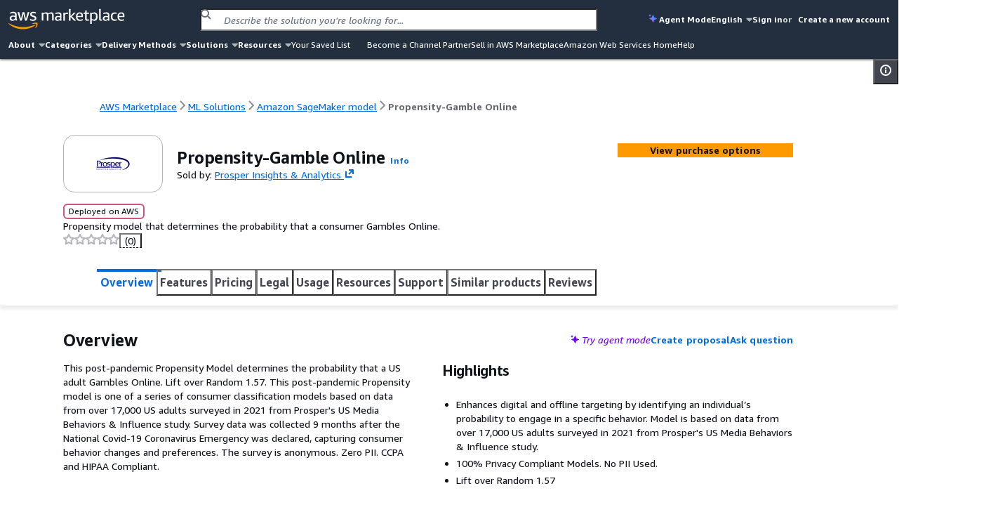

--- FILE ---
content_type: text/html;charset=UTF-8
request_url: https://aws.amazon.com/marketplace/pp/prodview-flrqudlqkjbfc
body_size: 81536
content:
<!DOCTYPE html>
    <html lang="en">
      <head>
        <meta charset="UTF-8" />
        <meta name="viewport" content="width=device-width, initial-scale=1.0" />
        
        <meta http-equiv="Content-Security-Policy" content="default-src &#039;none&#039;; frame-src https://www.youtube-nocookie.com https://aws.demdex.net https://fast.aws.demdex.net https://dpm.demdex.net; connect-src &#039;self&#039; https://discovery.marketplace.us-east-1.amazonaws.com https://commerce.us-east-1.marketplace.aws.a2z.com https://license-manager.us-east-1.amazonaws.com https://clientlogger.marketplace.aws.a2z.com https://us.help-panel.docs.aws.a2z.com https://aws-payments-gateway-service.us-east-1.amazonaws.com https://d7umqicpi7263.cloudfront.net https://rendering.aperture-public-api.feedback.console.aws.dev https://ingestion.aperture-public-api.feedback.console.aws.dev https://aws.amazon.com https://prod.log.shortbread.aws.dev https://prod.tools.shortbread.aws.dev https://112-tzm-766.mktoresp.com https://aws.demdex.net https://dpm.demdex.net https://cm.everesttech.net https://amazonwebservices.d2.sc.omtrdc.net https://a0.awsstatic.com https://d2c.aws.amazon.com https://vs.aws.amazon.com; font-src data:; img-src https://a.b.cdn.console.awsstatic.com https://*.ytimg.com https://d7umqicpi7263.cloudfront.net https://dkdlnw2x4nft5.cloudfront.net https://d2v9nz24iam9h9.cloudfront.net https://d1ewbp317vsrbd.cloudfront.net https://s3.amazonaws.com https://*.s3.amazonaws.com https://s3.us-east-1.amazonaws.com https://*.s3.us-east-1.amazonaws.com https://website.vendor-insights.us-east-1.amazonaws.com https://prod-us-east-1.cdn.chrome.marketplace.aws.dev &#039;self&#039; https://awsmp-pmp-cdn-user-logos-prod-iad.s3.us-east-1.amazonaws.com https://aws.amazon.com https://signin.aws.amazon.com https://amazonwebservices.d2.sc.omtrdc.net https://a0.awsstatic.com https://aws.demdex.net https://dpm.demdex.net https://cm.everesttech.net; media-src https://d2v9nz24iam9h9.cloudfront.net https://d7umqicpi7263.cloudfront.net; object-src &#039;none&#039;; script-src https://a.b.cdn.console.awsstatic.com &#039;sha256-qn9t8ZcQWbULRo6j+KytulzkbQB30NYkPGcJJysX6kE=&#039; https://prod-us-east-1.cdn.chrome.marketplace.aws.dev https://prod.widgets.marketplace.aws.dev https://a0.awsstatic.com https://prod.assets.shortbread.aws.dev &#039;sha256-yGlN2pkA8fJSCmEi+/f0JDcKHSdZU0WH/ZZha55/Yo4=&#039;; style-src &#039;self&#039; &#039;unsafe-inline&#039; https://a.b.cdn.console.awsstatic.com https://prod-us-east-1.cdn.chrome.marketplace.aws.dev https://prod.assets.shortbread.aws.dev; base-uri &#039;none&#039;; upgrade-insecure-requests;"/>
        <script type="text/javascript">
          window.__INIT_CSP_ERRORS = []
          window.addEventListener('securitypolicyviolation', function (e) {
            window.__INIT_CSP_ERRORS.push(e);
          });
        </script>
        <link rel="stylesheet" href="https://a.b.cdn.console.awsstatic.com/a/v1/IN5UGX6CAUZEECXFMP5J5XO2F6NYZHOHF67JCFQIGRBGGNPIUFCA/assets/static/style.au7l_bBr.css">
        <title data-rh="true">AWS Marketplace: Propensity-Gamble Online</title>
        <meta data-rh="true" name="description" content="Propensity model that determines the probability that a consumer Gambles Online."/>
        <meta id="client-logger-endpoint" content="https://clientlogger.marketplace.aws.a2z.com/v3/analytics/logs" />
        <meta id="client-logger-context" content="{&quot;AccountId&quot;:&quot;000&quot;,&quot;ClientLogNamespace&quot;:&quot;prod&quot;,&quot;ConsoleSessionId&quot;:&quot;12345&quot;,&quot;HostEnvironment&quot;:{&quot;applicationId&quot;:&quot;AWS-Marketplace-PDP&quot;,&quot;region&quot;:&quot;us-east-1&quot;},&quot;PageType&quot;:&quot;AWSMP-PDP&quot;,&quot;SubPageType&quot;:&quot;AWSMP-Concourse&quot;,&quot;SessionId&quot;:&quot;12345&quot;,&quot;TenantId&quot;:&quot;de033758&quot;}" />
        <meta id="CONCOURSE_CDN_ASSETS_BASE_URL" content="https://a.b.cdn.console.awsstatic.com/a/v1/IN5UGX6CAUZEECXFMP5J5XO2F6NYZHOHF67JCFQIGRBGGNPIUFCA/" />
        
        <meta id="og:image" content="https://prod-us-east-1.cdn.chrome.marketplace.aws.dev/assets/4e17f104-1c9c-49ab-89b9-b34f0e9e23d1/client/socialPreview.png"/>
        <meta id="AWSMP-CookieClassification" name="AWSMP-CookieClassification" content="{&quot;aws-account-data&quot;:{&quot;category&quot;:&quot;essential&quot;},&quot;aws-account-alias&quot;:{&quot;category&quot;:&quot;essential&quot;},&quot;aws-consoleInfo&quot;:{&quot;category&quot;:&quot;essential&quot;},&quot;aws-creds&quot;:{&quot;category&quot;:&quot;essential&quot;},&quot;aws-creds-1&quot;:{&quot;category&quot;:&quot;essential&quot;},&quot;aws-creds-code-verifier&quot;:{&quot;category&quot;:&quot;essential&quot;},&quot;aws-csds-token&quot;:{&quot;category&quot;:&quot;essential&quot;},&quot;aws-priv&quot;:{&quot;category&quot;:&quot;essential&quot;},&quot;aws-session-id&quot;:{&quot;category&quot;:&quot;essential&quot;},&quot;aws-s-session-id&quot;:{&quot;category&quot;:&quot;functional&quot;},&quot;aws-analysis-id&quot;:{&quot;category&quot;:&quot;functional&quot;},&quot;aws-session-id-time&quot;:{&quot;category&quot;:&quot;essential&quot;},&quot;aws-target-data&quot;:{&quot;category&quot;:&quot;performance&quot;},&quot;aws-target-static-id&quot;:{&quot;category&quot;:&quot;performance&quot;},&quot;aws-target-session-id&quot;:{&quot;category&quot;:&quot;performance&quot;},&quot;aws-target-visitor-id&quot;:{&quot;category&quot;:&quot;functional&quot;},&quot;aws-ubid-main&quot;:{&quot;category&quot;:&quot;essential&quot;},&quot;aws-userInfo&quot;:{&quot;category&quot;:&quot;essential&quot;},&quot;aws_campaign_trk&quot;:{&quot;category&quot;:&quot;performance&quot;},&quot;aws_lang&quot;:{&quot;category&quot;:&quot;essential&quot;},&quot;aws-mkto-trk&quot;:{&quot;category&quot;:&quot;advertising&quot;},&quot;aws-reg-aid&quot;:{&quot;category&quot;:&quot;functional&quot;},&quot;aws-reg-guid&quot;:{&quot;category&quot;:&quot;functional&quot;},&quot;AWSMP-Test&quot;:{&quot;category&quot;:&quot;functional&quot;},&quot;tld-banner-dismissed&quot;:{&quot;category&quot;:&quot;functional&quot;},&quot;noflush_locale&quot;:{&quot;category&quot;:&quot;essential&quot;},&quot;awsc-authTimer&quot;:{&quot;category&quot;:&quot;essential&quot;},&quot;bcookie&quot;:{&quot;category&quot;:&quot;advertising&quot;},&quot;i18n-prefs&quot;:{&quot;category&quot;:&quot;essential&quot;},&quot;IDE&quot;:{&quot;category&quot;:&quot;advertising&quot;},&quot;JSESSIONID&quot;:{&quot;category&quot;:&quot;essential&quot;},&quot;lang&quot;:{&quot;category&quot;:&quot;advertising&quot;},&quot;li_sugr&quot;:{&quot;category&quot;:&quot;advertising&quot;},&quot;lidc&quot;:{&quot;category&quot;:&quot;advertising&quot;},&quot;lissc&quot;:{&quot;category&quot;:&quot;advertising&quot;},&quot;regStatus&quot;:{&quot;category&quot;:&quot;performance&quot;},&quot;s_cc&quot;:{&quot;category&quot;:&quot;functional&quot;},&quot;s_depth&quot;:{&quot;category&quot;:&quot;functional&quot;},&quot;s_dslv&quot;:{&quot;category&quot;:&quot;functional&quot;},&quot;s_dslv_s&quot;:{&quot;category&quot;:&quot;functional&quot;},&quot;s_eVar60&quot;:{&quot;category&quot;:&quot;functional&quot;},&quot;s_fid&quot;:{&quot;category&quot;:&quot;functional&quot;},&quot;s_invisit&quot;:{&quot;category&quot;:&quot;functional&quot;},&quot;s_nr&quot;:{&quot;category&quot;:&quot;functional&quot;},&quot;s_sq&quot;:{&quot;category&quot;:&quot;functional&quot;},&quot;s_vi&quot;:{&quot;category&quot;:&quot;functional&quot;},&quot;s_vn&quot;:{&quot;category&quot;:&quot;functional&quot;},&quot;s_campaign&quot;:{&quot;category&quot;:&quot;functional&quot;},&quot;seance&quot;:{&quot;category&quot;:&quot;essential&quot;},&quot;U&quot;:{&quot;category&quot;:&quot;advertising&quot;},&quot;UserMatchHistory&quot;:{&quot;category&quot;:&quot;advertising&quot;},&quot;_mkto_trk&quot;:{&quot;category&quot;:&quot;advertising&quot;},&quot;__cfduid&quot;:{&quot;category&quot;:&quot;advertising&quot;}}" />
        <meta id="chrome-view-model" data-chrome-view-model="{&quot;headerMenuIds&quot;:[&quot;about&quot;,&quot;categories&quot;,&quot;deliveryMethods&quot;,&quot;solutions&quot;,&quot;resources&quot;],&quot;footerMenuIds&quot;:[&quot;solutionsFooter&quot;,&quot;categories&quot;,&quot;resources&quot;,&quot;sellInAws&quot;,&quot;about&quot;,&quot;featuredCategories&quot;,&quot;manageYourAccount&quot;],&quot;menus&quot;:{&quot;about&quot;:{&quot;id&quot;:&quot;about&quot;,&quot;name&quot;:&quot;About&quot;,&quot;submenus&quot;:[{&quot;title&quot;:{&quot;name&quot;:&quot;About&quot;,&quot;href&quot;:&quot;/marketplace/features/what-is-aws-marketplace?trk=86dd86c6-7989-4e45-8c92-3fe2ebce2cc7&amp;sc_channel=el&amp;ref=mp_nav_about&quot;},&quot;links&quot;:[{&quot;name&quot;:&quot;What is AWS Marketplace?&quot;,&quot;href&quot;:&quot;/marketplace/features/what-is-aws-marketplace?trk=86dd86c6-7989-4e45-8c92-3fe2ebce2cc7&amp;sc_channel=el&amp;ref=mp_nav_about&quot;},{&quot;name&quot;:&quot;Why AWS Marketplace?&quot;,&quot;href&quot;:&quot;/marketplace/features?trk=471f1bc8-709f-412b-a127-aff6ee44c802&amp;sc_channel=el&amp;ref=mp_nav_about&quot;},{&quot;name&quot;:&quot;Get started in AWS Marketplace&quot;,&quot;href&quot;:&quot;/marketplace/getting-started?trk=213c78f3-b3a9-49be-84ed-202d5ae55517&amp;sc_channel=el&amp;ref=mp_nav_about&quot;},{&quot;name&quot;:&quot;Procurement options&quot;,&quot;href&quot;:&quot;/marketplace/features/procurement?trk=d1c51987-4c21-453a-979b-d65a3e130bd1&amp;sc_channel=el&amp;ref=mp_nav_about&quot;},{&quot;name&quot;:&quot;Cost management tools&quot;,&quot;href&quot;:&quot;/marketplace/features/cost-management?trk=8c02be02-78c0-4d5f-9c1d-908fe291b371&amp;sc_channel=el&amp;ref=mp_nav_about&quot;},{&quot;name&quot;:&quot;Governance &amp; control features&quot;,&quot;href&quot;:&quot;/marketplace/features/governance?trk=5bf41da5-ff7e-48a1-9650-2eb1cb29edf0&amp;sc_channel=el&amp;ref=mp_nav_about&quot;},{&quot;name&quot;:&quot;Free trials&quot;,&quot;href&quot;:&quot;/marketplace/features/free-trials?trk=0b6e3667-3ef1-43e4-bb34-56078c18fde9&amp;sc_channel=el&amp;ref=mp_nav_about&quot;},{&quot;name&quot;:&quot;Sell in AWS Marketplace&quot;,&quot;href&quot;:&quot;/marketplace/partners/management-tour?trk=40ddbaee-2c6c-422a-a488-bd7496fe5458&amp;sc_channel=el&amp;ref=mp_nav_about&quot;}]}]},&quot;categories&quot;:{&quot;id&quot;:&quot;categories&quot;,&quot;name&quot;:&quot;Categories&quot;,&quot;submenus&quot;:[{&quot;title&quot;:{&quot;name&quot;:&quot;AI Agents &amp; Tools&quot;,&quot;href&quot;:&quot;/marketplace/b/f1d47436-8a98-40db-b687-696723ec32cb?ref_=mp_nav_category_f1d47436-8a98-40db-b687-696723ec32cb&quot;},&quot;links&quot;:[{&quot;name&quot;:&quot;AI Security&quot;,&quot;href&quot;:&quot;/marketplace/b/ffc1065b-06a0-4357-a9bf-0fa1dd6037da?ref_=mp_nav_category_ffc1065b-06a0-4357-a9bf-0fa1dd6037da&quot;},{&quot;name&quot;:&quot;Content Creation&quot;,&quot;href&quot;:&quot;/marketplace/b/6de021ae-715a-47ac-938f-3a68b2b60440?ref_=mp_nav_category_6de021ae-715a-47ac-938f-3a68b2b60440&quot;},{&quot;name&quot;:&quot;Customer Experience Personalization&quot;,&quot;href&quot;:&quot;/marketplace/b/f198dbb9-6a98-46a8-9407-b6e6c6c49654?ref_=mp_nav_category_f198dbb9-6a98-46a8-9407-b6e6c6c49654&quot;},{&quot;name&quot;:&quot;Customer Support&quot;,&quot;href&quot;:&quot;/marketplace/b/c463554d-2722-41ce-8007-ff3b0602f61d?ref_=mp_nav_category_c463554d-2722-41ce-8007-ff3b0602f61d&quot;},{&quot;name&quot;:&quot;Data Analysis&quot;,&quot;href&quot;:&quot;/marketplace/b/c36b97e6-3109-47de-9447-96a6adc7693c?ref_=mp_nav_category_c36b97e6-3109-47de-9447-96a6adc7693c&quot;},{&quot;name&quot;:&quot;Finance &amp; Accounting&quot;,&quot;href&quot;:&quot;/marketplace/b/d0c382f0-7183-4a48-99dd-b18d2507e18d?ref_=mp_nav_category_d0c382f0-7183-4a48-99dd-b18d2507e18d&quot;},{&quot;name&quot;:&quot;IT Support&quot;,&quot;href&quot;:&quot;/marketplace/b/e6b1e3ef-e342-4e52-a32f-8f6dd9480250?ref_=mp_nav_category_e6b1e3ef-e342-4e52-a32f-8f6dd9480250&quot;},{&quot;name&quot;:&quot;Legal &amp; Compliance&quot;,&quot;href&quot;:&quot;/marketplace/b/1a2b613d-2134-4de2-a125-457dda4f8685?ref_=mp_nav_category_1a2b613d-2134-4de2-a125-457dda4f8685&quot;},{&quot;name&quot;:&quot;Observability&quot;,&quot;href&quot;:&quot;/marketplace/b/159cdd0c-6579-4122-942d-bd8b3e36fc28?ref_=mp_nav_category_159cdd0c-6579-4122-942d-bd8b3e36fc28&quot;},{&quot;name&quot;:&quot;Procurement &amp; Supply Chain&quot;,&quot;href&quot;:&quot;/marketplace/b/f75229ff-f982-4c2a-b9b2-7f6f25d35ef9?ref_=mp_nav_category_f75229ff-f982-4c2a-b9b2-7f6f25d35ef9&quot;},{&quot;name&quot;:&quot;Quality Assurance&quot;,&quot;href&quot;:&quot;/marketplace/b/9a402484-91b4-4bd6-b5d8-ff7a976c0346?ref_=mp_nav_category_9a402484-91b4-4bd6-b5d8-ff7a976c0346&quot;},{&quot;name&quot;:&quot;Research&quot;,&quot;href&quot;:&quot;/marketplace/b/329680af-0f17-469c-b860-24f57ba62dca?ref_=mp_nav_category_329680af-0f17-469c-b860-24f57ba62dca&quot;},{&quot;name&quot;:&quot;Sales &amp; Marketing&quot;,&quot;href&quot;:&quot;/marketplace/b/33e3f1d7-f582-4eba-9cf3-121ee144906b?ref_=mp_nav_category_33e3f1d7-f582-4eba-9cf3-121ee144906b&quot;},{&quot;name&quot;:&quot;Scheduling &amp; Coordination&quot;,&quot;href&quot;:&quot;/marketplace/b/80ae5f8e-522e-418e-a0cb-7b4c341b3c8a?ref_=mp_nav_category_80ae5f8e-522e-418e-a0cb-7b4c341b3c8a&quot;},{&quot;name&quot;:&quot;Software Development&quot;,&quot;href&quot;:&quot;/marketplace/b/1f52b936-71a3-4862-ab4d-1d76efe2d9cc?ref_=mp_nav_category_1f52b936-71a3-4862-ab4d-1d76efe2d9cc&quot;}]},{&quot;title&quot;:{&quot;name&quot;:&quot;Business Applications&quot;,&quot;href&quot;:&quot;/marketplace/b/8449bda0-8265-4fca-8910-497b806742fa?ref_=mp_nav_category_8449bda0-8265-4fca-8910-497b806742fa&quot;},&quot;links&quot;:[{&quot;name&quot;:&quot;Blockchain&quot;,&quot;href&quot;:&quot;/marketplace/b/59267e20-f6c4-491f-a538-43dd5dbce960?ref_=mp_nav_category_59267e20-f6c4-491f-a538-43dd5dbce960&quot;},{&quot;name&quot;:&quot;Collaboration &amp; Productivity&quot;,&quot;href&quot;:&quot;/marketplace/b/1885b4a4-02a4-46d1-93d1-d0dcebe41208?ref_=mp_nav_category_1885b4a4-02a4-46d1-93d1-d0dcebe41208&quot;},{&quot;name&quot;:&quot;Contact Center&quot;,&quot;href&quot;:&quot;/marketplace/b/fb1e0f1d-af11-4322-ad2c-3c2c6a2ca537?ref_=mp_nav_category_fb1e0f1d-af11-4322-ad2c-3c2c6a2ca537&quot;},{&quot;name&quot;:&quot;Content Management&quot;,&quot;href&quot;:&quot;/marketplace/b/4625c97a-64f3-40af-92c6-2835e2f7542a?ref_=mp_nav_category_4625c97a-64f3-40af-92c6-2835e2f7542a&quot;},{&quot;name&quot;:&quot;CRM&quot;,&quot;href&quot;:&quot;/marketplace/b/98bce01b-8e07-4a83-8e4e-711ce14f2e88?ref_=mp_nav_category_98bce01b-8e07-4a83-8e4e-711ce14f2e88&quot;},{&quot;name&quot;:&quot;eCommerce&quot;,&quot;href&quot;:&quot;/marketplace/b/2a29b1bc-488a-4b36-a1c0-f90380d91692?ref_=mp_nav_category_2a29b1bc-488a-4b36-a1c0-f90380d91692&quot;},{&quot;name&quot;:&quot;eLearning&quot;,&quot;href&quot;:&quot;/marketplace/b/b61b468c-7a91-4919-a9b1-45fcc7e0a682?ref_=mp_nav_category_b61b468c-7a91-4919-a9b1-45fcc7e0a682&quot;},{&quot;name&quot;:&quot;Human Resources&quot;,&quot;href&quot;:&quot;/marketplace/b/0bdbbf42-5d7b-4ac7-8041-849983ffeaad?ref_=mp_nav_category_0bdbbf42-5d7b-4ac7-8041-849983ffeaad&quot;},{&quot;name&quot;:&quot;IT Business Management&quot;,&quot;href&quot;:&quot;/marketplace/b/44bf32d0-edc0-4357-b679-c608ac1227f9?ref_=mp_nav_category_44bf32d0-edc0-4357-b679-c608ac1227f9&quot;},{&quot;name&quot;:&quot;Project Management&quot;,&quot;href&quot;:&quot;/marketplace/b/e86dc38c-d34a-4e7f-8ef3-add8bb2bfb53?ref_=mp_nav_category_e86dc38c-d34a-4e7f-8ef3-add8bb2bfb53&quot;}]},{&quot;title&quot;:{&quot;name&quot;:&quot;Cloud Operations&quot;,&quot;href&quot;:&quot;/marketplace/b/b619e7f9-0d0e-48a7-95d6-52245342af07?ref_=mp_nav_category_b619e7f9-0d0e-48a7-95d6-52245342af07&quot;},&quot;links&quot;:[{&quot;name&quot;:&quot;Cloud Financial Management&quot;,&quot;href&quot;:&quot;/marketplace/b/5cb080c9-49ca-4ab6-bf1c-eac794bd9e92?ref_=mp_nav_category_5cb080c9-49ca-4ab6-bf1c-eac794bd9e92&quot;},{&quot;name&quot;:&quot;Cloud Governance&quot;,&quot;href&quot;:&quot;/marketplace/b/8e344344-82e7-4e05-b3a7-a627dbe3dfd8?ref_=mp_nav_category_8e344344-82e7-4e05-b3a7-a627dbe3dfd8&quot;}]},{&quot;title&quot;:{&quot;name&quot;:&quot;Data Products&quot;,&quot;href&quot;:&quot;/marketplace/b/d5a43d97-558f-4be7-8543-cce265fe6d9d?ref_=mp_nav_category_d5a43d97-558f-4be7-8543-cce265fe6d9d&quot;},&quot;links&quot;:[{&quot;name&quot;:&quot;Automotive Data&quot;,&quot;href&quot;:&quot;/marketplace/b/9a4d3c5f-470d-4f3c-bcce-de612001b652?ref_=mp_nav_category_9a4d3c5f-470d-4f3c-bcce-de612001b652&quot;},{&quot;name&quot;:&quot;Environmental Data&quot;,&quot;href&quot;:&quot;/marketplace/b/ffb6cf06-608c-4b14-a5a9-756f1ccd5725?ref_=mp_nav_category_ffb6cf06-608c-4b14-a5a9-756f1ccd5725&quot;},{&quot;name&quot;:&quot;Financial Services Data&quot;,&quot;href&quot;:&quot;/marketplace/b/87374d8c-7acc-49b2-bc45-1a6cb252a539?ref_=mp_nav_category_87374d8c-7acc-49b2-bc45-1a6cb252a539&quot;},{&quot;name&quot;:&quot;Gaming Data&quot;,&quot;href&quot;:&quot;/marketplace/b/41611951-f229-4dae-8e0d-5bb12ad28b5b?ref_=mp_nav_category_41611951-f229-4dae-8e0d-5bb12ad28b5b&quot;},{&quot;name&quot;:&quot;Healthcare &amp; Life Sciences Data&quot;,&quot;href&quot;:&quot;/marketplace/b/ec21bae5-404b-4bac-825c-f7b0a2c713c4?ref_=mp_nav_category_ec21bae5-404b-4bac-825c-f7b0a2c713c4&quot;},{&quot;name&quot;:&quot;Manufacturing Data&quot;,&quot;href&quot;:&quot;/marketplace/b/309c57a4-8fb2-404f-90dc-d4067048d7a2?ref_=mp_nav_category_309c57a4-8fb2-404f-90dc-d4067048d7a2&quot;},{&quot;name&quot;:&quot;Media &amp; Entertainment Data&quot;,&quot;href&quot;:&quot;/marketplace/b/f71bc2f6-934a-4850-9241-30b113c75615?ref_=mp_nav_category_f71bc2f6-934a-4850-9241-30b113c75615&quot;},{&quot;name&quot;:&quot;Public Sector Data&quot;,&quot;href&quot;:&quot;/marketplace/b/191dc787-401d-4f42-826f-ac99f06a4ac8?ref_=mp_nav_category_191dc787-401d-4f42-826f-ac99f06a4ac8&quot;},{&quot;name&quot;:&quot;Resources Data&quot;,&quot;href&quot;:&quot;/marketplace/b/c64de7d5-83da-4b90-989a-9c99d2f5304c?ref_=mp_nav_category_c64de7d5-83da-4b90-989a-9c99d2f5304c&quot;},{&quot;name&quot;:&quot;Retail, Location &amp; Marketing Data&quot;,&quot;href&quot;:&quot;/marketplace/b/2d1c8868-2642-4741-af5d-9ced77da7024?ref_=mp_nav_category_2d1c8868-2642-4741-af5d-9ced77da7024&quot;},{&quot;name&quot;:&quot;Telecommunications Data&quot;,&quot;href&quot;:&quot;/marketplace/b/7c5cc6e7-7142-4cd2-9b50-805731dcbdab?ref_=mp_nav_category_7c5cc6e7-7142-4cd2-9b50-805731dcbdab&quot;}]},{&quot;title&quot;:{&quot;name&quot;:&quot;DevOps&quot;,&quot;href&quot;:&quot;/marketplace/b/2560df6f-b99a-4899-8421-07dbaa1aa9d2?ref_=mp_nav_category_2560df6f-b99a-4899-8421-07dbaa1aa9d2&quot;},&quot;links&quot;:[{&quot;name&quot;:&quot;Agile Lifecycle Management&quot;,&quot;href&quot;:&quot;/marketplace/b/a2286988-a876-4c55-b346-52a7a67ef18f?ref_=mp_nav_category_a2286988-a876-4c55-b346-52a7a67ef18f&quot;},{&quot;name&quot;:&quot;Application Development&quot;,&quot;href&quot;:&quot;/marketplace/b/3c015f8c-b83c-4b7d-a544-29e87950c267?ref_=mp_nav_category_3c015f8c-b83c-4b7d-a544-29e87950c267&quot;},{&quot;name&quot;:&quot;Application Servers&quot;,&quot;href&quot;:&quot;/marketplace/b/d5921967-1aed-46b5-a08e-e3d6babee4ae?ref_=mp_nav_category_d5921967-1aed-46b5-a08e-e3d6babee4ae&quot;},{&quot;name&quot;:&quot;Application Stacks&quot;,&quot;href&quot;:&quot;/marketplace/b/ac135c44-ad53-4780-bf2b-e33925affa50?ref_=mp_nav_category_ac135c44-ad53-4780-bf2b-e33925affa50&quot;},{&quot;name&quot;:&quot;Continuous Integration and Continuous Delivery&quot;,&quot;href&quot;:&quot;/marketplace/b/e13d1819-2dc9-4b5d-a1e7-014cc10f7984?ref_=mp_nav_category_e13d1819-2dc9-4b5d-a1e7-014cc10f7984&quot;},{&quot;name&quot;:&quot;Infrastructure as Code&quot;,&quot;href&quot;:&quot;/marketplace/b/f3a4f5ce-3983-4611-ac6e-5c468e84a025?ref_=mp_nav_category_f3a4f5ce-3983-4611-ac6e-5c468e84a025&quot;},{&quot;name&quot;:&quot;Issue &amp; Bug Tracking&quot;,&quot;href&quot;:&quot;/marketplace/b/67508d7c-a1de-4cdc-94c7-b4c0a1545928?ref_=mp_nav_category_67508d7c-a1de-4cdc-94c7-b4c0a1545928&quot;},{&quot;name&quot;:&quot;Log Analysis&quot;,&quot;href&quot;:&quot;/marketplace/b/68b775e3-c2c6-4a1c-95db-d74e36efe2b9?ref_=mp_nav_category_68b775e3-c2c6-4a1c-95db-d74e36efe2b9&quot;},{&quot;name&quot;:&quot;Monitoring&quot;,&quot;href&quot;:&quot;/marketplace/b/45c68cc2-ccd6-426b-94bd-92a791004dc2?ref_=mp_nav_category_45c68cc2-ccd6-426b-94bd-92a791004dc2&quot;},{&quot;name&quot;:&quot;Source Control&quot;,&quot;href&quot;:&quot;/marketplace/b/9fd3f24d-335a-40e2-b366-39ca52ae22b1?ref_=mp_nav_category_9fd3f24d-335a-40e2-b366-39ca52ae22b1&quot;},{&quot;name&quot;:&quot;Testing&quot;,&quot;href&quot;:&quot;/marketplace/b/b1cf3403-729a-4df1-908d-51105b3574a3?ref_=mp_nav_category_b1cf3403-729a-4df1-908d-51105b3574a3&quot;}]},{&quot;title&quot;:{&quot;name&quot;:&quot;Industries&quot;,&quot;href&quot;:&quot;/marketplace/b/48bf064f-9812-41a8-95c2-4078962a8314?ref_=mp_nav_category_48bf064f-9812-41a8-95c2-4078962a8314&quot;},&quot;links&quot;:[{&quot;name&quot;:&quot;Automotive&quot;,&quot;href&quot;:&quot;/marketplace/b/a6d3777c-a5d7-4ae6-abcf-0b7bafe112fe?ref_=mp_nav_category_a6d3777c-a5d7-4ae6-abcf-0b7bafe112fe&quot;},{&quot;name&quot;:&quot;Education &amp; Research&quot;,&quot;href&quot;:&quot;/marketplace/b/e1e8f19d-319e-40f1-9ae3-fdfd3ecae002?ref_=mp_nav_category_e1e8f19d-319e-40f1-9ae3-fdfd3ecae002&quot;},{&quot;name&quot;:&quot;Energy&quot;,&quot;href&quot;:&quot;/marketplace/b/51b09426-e8bc-4140-9fa5-16a388181e81?ref_=mp_nav_category_51b09426-e8bc-4140-9fa5-16a388181e81&quot;},{&quot;name&quot;:&quot;Financial Services&quot;,&quot;href&quot;:&quot;/marketplace/b/0831c108-5642-4ce7-8df4-026738902f8d?ref_=mp_nav_category_0831c108-5642-4ce7-8df4-026738902f8d&quot;},{&quot;name&quot;:&quot;Healthcare &amp; Life Sciences&quot;,&quot;href&quot;:&quot;/marketplace/b/9068362c-23da-4a02-b090-51ae4b4ca8b2?ref_=mp_nav_category_9068362c-23da-4a02-b090-51ae4b4ca8b2&quot;},{&quot;name&quot;:&quot;Industrial&quot;,&quot;href&quot;:&quot;/marketplace/b/1a0a6c20-35fb-4006-a67c-d9bdde3de86f?ref_=mp_nav_category_1a0a6c20-35fb-4006-a67c-d9bdde3de86f&quot;},{&quot;name&quot;:&quot;Media &amp; Entertainment&quot;,&quot;href&quot;:&quot;/marketplace/b/b581c077-705f-4614-86dc-69f725cbcf88?ref_=mp_nav_category_b581c077-705f-4614-86dc-69f725cbcf88&quot;}]},{&quot;title&quot;:{&quot;name&quot;:&quot;Infrastructure Software&quot;,&quot;href&quot;:&quot;/marketplace/b/579164ab-a400-4924-9c9c-590e45580b7d?ref_=mp_nav_category_579164ab-a400-4924-9c9c-590e45580b7d&quot;},&quot;links&quot;:[{&quot;name&quot;:&quot;Backup &amp; Recovery&quot;,&quot;href&quot;:&quot;/marketplace/b/388e0eec-370f-4c12-9f92-1bb2193509d3?ref_=mp_nav_category_388e0eec-370f-4c12-9f92-1bb2193509d3&quot;},{&quot;name&quot;:&quot;Data Analytics&quot;,&quot;href&quot;:&quot;/marketplace/b/adb29c06-d13c-4cfa-a2c3-944475c7e1bd?ref_=mp_nav_category_adb29c06-d13c-4cfa-a2c3-944475c7e1bd&quot;},{&quot;name&quot;:&quot;High Performance Computing&quot;,&quot;href&quot;:&quot;/marketplace/b/27afd715-09cc-496c-82ea-1cd86222d8cb?ref_=mp_nav_category_27afd715-09cc-496c-82ea-1cd86222d8cb&quot;},{&quot;name&quot;:&quot;Migration&quot;,&quot;href&quot;:&quot;/marketplace/b/cb276aab-7d95-4eaf-a498-41b34b52ad63?ref_=mp_nav_category_cb276aab-7d95-4eaf-a498-41b34b52ad63&quot;},{&quot;name&quot;:&quot;Network Infrastructure&quot;,&quot;href&quot;:&quot;/marketplace/b/3141913d-a073-4452-8473-843f58081505?ref_=mp_nav_category_3141913d-a073-4452-8473-843f58081505&quot;},{&quot;name&quot;:&quot;Operating Systems&quot;,&quot;href&quot;:&quot;/marketplace/b/c3bc6a75-0c3a-46ce-8fdd-498b6fd88577?ref_=mp_nav_category_c3bc6a75-0c3a-46ce-8fdd-498b6fd88577&quot;},{&quot;name&quot;:&quot;Security&quot;,&quot;href&quot;:&quot;/marketplace/b/0625e4fd-88dd-4dd9-9e57-4a0461f97fb4?ref_=mp_nav_category_0625e4fd-88dd-4dd9-9e57-4a0461f97fb4&quot;},{&quot;name&quot;:&quot;Storage&quot;,&quot;href&quot;:&quot;/marketplace/b/c3ca69e4-f90c-4159-abc2-4c176dd2b802?ref_=mp_nav_category_c3ca69e4-f90c-4159-abc2-4c176dd2b802&quot;}]},{&quot;title&quot;:{&quot;name&quot;:&quot;IoT&quot;,&quot;href&quot;:&quot;/marketplace/b/96c2cd16-fe69-4b18-99cc-e016c61e820c?ref_=mp_nav_category_96c2cd16-fe69-4b18-99cc-e016c61e820c&quot;},&quot;links&quot;:[{&quot;name&quot;:&quot;Analytics&quot;,&quot;href&quot;:&quot;/marketplace/b/34244ca3-319a-4a46-b747-636fd0a3dc7a?ref_=mp_nav_category_34244ca3-319a-4a46-b747-636fd0a3dc7a&quot;},{&quot;name&quot;:&quot;Applications&quot;,&quot;href&quot;:&quot;/marketplace/b/e4cb435b-d605-4bb2-9f40-b47335f23bbe?ref_=mp_nav_category_e4cb435b-d605-4bb2-9f40-b47335f23bbe&quot;},{&quot;name&quot;:&quot;Device Connectivity&quot;,&quot;href&quot;:&quot;/marketplace/b/4010f3a3-3f65-4396-9e48-1e6dc1893079?ref_=mp_nav_category_4010f3a3-3f65-4396-9e48-1e6dc1893079&quot;},{&quot;name&quot;:&quot;Device Management&quot;,&quot;href&quot;:&quot;/marketplace/b/f0e40e54-4ae4-4ba3-8ab3-a41793be8b8c?ref_=mp_nav_category_f0e40e54-4ae4-4ba3-8ab3-a41793be8b8c&quot;},{&quot;name&quot;:&quot;Device Security&quot;,&quot;href&quot;:&quot;/marketplace/b/1c8040d7-fd09-424b-8ee8-3a733c77db7f?ref_=mp_nav_category_1c8040d7-fd09-424b-8ee8-3a733c77db7f&quot;},{&quot;name&quot;:&quot;Industrial IoT&quot;,&quot;href&quot;:&quot;/marketplace/b/e333bce9-cb63-46b3-a2d5-3cd592e951e3?ref_=mp_nav_category_e333bce9-cb63-46b3-a2d5-3cd592e951e3&quot;},{&quot;name&quot;:&quot;Smart Home &amp; City&quot;,&quot;href&quot;:&quot;/marketplace/b/c7edb79f-3f18-4e4d-9798-690c9521eae2?ref_=mp_nav_category_c7edb79f-3f18-4e4d-9798-690c9521eae2&quot;}]},{&quot;title&quot;:{&quot;name&quot;:&quot;Machine Learning&quot;,&quot;href&quot;:&quot;/marketplace/b/c3714653-8485-4e34-b35b-82c2203e81c1?ref_=mp_nav_category_c3714653-8485-4e34-b35b-82c2203e81c1&quot;},&quot;links&quot;:[{&quot;name&quot;:&quot;Audio&quot;,&quot;href&quot;:&quot;/marketplace/b/cbac9ca0-b219-4ed3-aed3-94edca428e95?ref_=mp_nav_category_cbac9ca0-b219-4ed3-aed3-94edca428e95&quot;},{&quot;name&quot;:&quot;Computer Vision&quot;,&quot;href&quot;:&quot;/marketplace/b/e9008568-95af-4844-9f19-d88e7588b640?ref_=mp_nav_category_e9008568-95af-4844-9f19-d88e7588b640&quot;},{&quot;name&quot;:&quot;Data Labeling Services&quot;,&quot;href&quot;:&quot;/marketplace/b/83fb9ade-65b6-45bc-bd9d-0a3db0b6994c?ref_=mp_nav_category_83fb9ade-65b6-45bc-bd9d-0a3db0b6994c&quot;},{&quot;name&quot;:&quot;Generative AI&quot;,&quot;href&quot;:&quot;/marketplace/b/f18b0260-a963-4c5d-bd1b-eb3e896fb851?ref_=mp_nav_category_f18b0260-a963-4c5d-bd1b-eb3e896fb851&quot;},{&quot;name&quot;:&quot;Human Review Services&quot;,&quot;href&quot;:&quot;/marketplace/b/780dc385-682c-4273-95c6-ccb1e2ee1b8e?ref_=mp_nav_category_780dc385-682c-4273-95c6-ccb1e2ee1b8e&quot;},{&quot;name&quot;:&quot;Image&quot;,&quot;href&quot;:&quot;/marketplace/b/57d5198d-5f59-483b-b131-76344c13279f?ref_=mp_nav_category_57d5198d-5f59-483b-b131-76344c13279f&quot;},{&quot;name&quot;:&quot;Intelligent Automation&quot;,&quot;href&quot;:&quot;/marketplace/b/ac7101f1-7bf7-4568-8ff0-b7cb3fbfe8b7?ref_=mp_nav_category_ac7101f1-7bf7-4568-8ff0-b7cb3fbfe8b7&quot;},{&quot;name&quot;:&quot;ML Solutions&quot;,&quot;href&quot;:&quot;/marketplace/b/1498a805-6c11-461e-9424-d766aea336ca?ref_=mp_nav_category_1498a805-6c11-461e-9424-d766aea336ca&quot;},{&quot;name&quot;:&quot;Natural Language Processing&quot;,&quot;href&quot;:&quot;/marketplace/b/57003bb6-9ad2-4c4e-89df-018b56a5af17?ref_=mp_nav_category_57003bb6-9ad2-4c4e-89df-018b56a5af17&quot;},{&quot;name&quot;:&quot;Speech Recognition&quot;,&quot;href&quot;:&quot;/marketplace/b/331ebce0-5228-4699-b228-304faf650dbd?ref_=mp_nav_category_331ebce0-5228-4699-b228-304faf650dbd&quot;},{&quot;name&quot;:&quot;Structured&quot;,&quot;href&quot;:&quot;/marketplace/b/7019091a-4fc7-4b7c-81cf-23df8cfdb641?ref_=mp_nav_category_7019091a-4fc7-4b7c-81cf-23df8cfdb641&quot;},{&quot;name&quot;:&quot;Text&quot;,&quot;href&quot;:&quot;/marketplace/b/aae88549-7679-4532-b83b-eb6355092084?ref_=mp_nav_category_aae88549-7679-4532-b83b-eb6355092084&quot;},{&quot;name&quot;:&quot;Video&quot;,&quot;href&quot;:&quot;/marketplace/b/e6ec25f7-0536-4983-9e0f-0d1da1da9772?ref_=mp_nav_category_e6ec25f7-0536-4983-9e0f-0d1da1da9772&quot;}]},{&quot;title&quot;:{&quot;name&quot;:&quot;Professional Services&quot;,&quot;href&quot;:&quot;/marketplace/b/ba3a2bf7-795d-4d9f-83fc-6166fa98780d?ref_=mp_nav_category_ba3a2bf7-795d-4d9f-83fc-6166fa98780d&quot;},&quot;links&quot;:[{&quot;name&quot;:&quot;Assessments&quot;,&quot;href&quot;:&quot;/marketplace/b/6f17dccf-d4cc-4cc6-8c65-5395145d76f9?ref_=mp_nav_category_6f17dccf-d4cc-4cc6-8c65-5395145d76f9&quot;},{&quot;name&quot;:&quot;Implementation&quot;,&quot;href&quot;:&quot;/marketplace/b/30ff4395-296a-440a-b9d6-f5eddb16e347?ref_=mp_nav_category_30ff4395-296a-440a-b9d6-f5eddb16e347&quot;},{&quot;name&quot;:&quot;Managed Services&quot;,&quot;href&quot;:&quot;/marketplace/b/7a7aba4d-7766-4f38-abd8-603a95afe9f1?ref_=mp_nav_category_7a7aba4d-7766-4f38-abd8-603a95afe9f1&quot;},{&quot;name&quot;:&quot;Premium Support&quot;,&quot;href&quot;:&quot;/marketplace/b/89964c19-e8d0-4420-bb9b-ac5998f89dad?ref_=mp_nav_category_89964c19-e8d0-4420-bb9b-ac5998f89dad&quot;},{&quot;name&quot;:&quot;Training&quot;,&quot;href&quot;:&quot;/marketplace/b/fd9ea9c0-009a-407f-a174-8a963d17b20d?ref_=mp_nav_category_fd9ea9c0-009a-407f-a174-8a963d17b20d&quot;}]}]},&quot;deliveryMethods&quot;:{&quot;id&quot;:&quot;deliveryMethods&quot;,&quot;name&quot;:&quot;Delivery Methods&quot;,&quot;submenus&quot;:[{&quot;title&quot;:{&quot;name&quot;:&quot;Delivery Methods&quot;,&quot;href&quot;:&quot;/marketplace/search/results?x=0&amp;y=0&amp;searchTerms=&quot;},&quot;links&quot;:[{&quot;name&quot;:&quot;API-Based Agents &amp; Tools&quot;,&quot;href&quot;:&quot;/marketplace/search/results?FULFILLMENT_OPTION_TYPE=API&amp;filters=FULFILLMENT_OPTION_TYPE&amp;ref_=header_nav_dm_api&quot;},{&quot;name&quot;:&quot;Amazon Machine Image&quot;,&quot;href&quot;:&quot;/marketplace/search/results?page=1&amp;filters=fulfillment_options&amp;fulfillment_options=Ami&amp;ref_=header_nav_dm_ami&quot;},{&quot;name&quot;:&quot;EC2 Image Builder Component&quot;,&quot;href&quot;:&quot;/marketplace/search/results?FULFILLMENT_OPTION_TYPE=EC2_IMAGE_BUILDER_COMPONENT&amp;filters=FULFILLMENT_OPTION_TYPE&amp;ref_=header_nav_dm_ec2_image_builder_component&quot;},{&quot;name&quot;:&quot;Amazon SageMaker&quot;,&quot;href&quot;:&quot;/marketplace/search/results?page=1&amp;filters=fulfillment_options&amp;fulfillment_options=SageMaker&amp;ref_=header_nav_dm_sagemaker&quot;},{&quot;name&quot;:&quot;AWS Data Exchange&quot;,&quot;href&quot;:&quot;/marketplace/search/results?page=1&amp;filters=FulfillmentOptionType&amp;FulfillmentOptionType=AWSDataExchange&amp;ref_=header_nav_dm_aws_data_exchange&quot;},{&quot;name&quot;:&quot;CloudFormation Stack&quot;,&quot;href&quot;:&quot;/marketplace/search/results?page=1&amp;filters=fulfillment_options&amp;fulfillment_options=CloudFormation&amp;ref_=header_nav_dm_stack&quot;},{&quot;name&quot;:&quot;Container Image&quot;,&quot;href&quot;:&quot;/marketplace/search/results?page=1&amp;filters=fulfillment_options&amp;fulfillment_options=Container&amp;ref_=header_nav_dm_container&quot;},{&quot;name&quot;:&quot;Helm Chart&quot;,&quot;href&quot;:&quot;/marketplace/search/results?FULFILLMENT_OPTION_TYPE=HELM&amp;filters=FULFILLMENT_OPTION_TYPE&amp;ref_=header_nav_dm_helm&quot;},{&quot;name&quot;:&quot;Add-on for Amazon EKS&quot;,&quot;href&quot;:&quot;/marketplace/search/results?FULFILLMENT_OPTION_TYPE=EKS_ADD_ON&amp;filters=FULFILLMENT_OPTION_TYPE&amp;ref_=header_nav_dm_eks_add_on&quot;},{&quot;name&quot;:&quot;Professional Services&quot;,&quot;href&quot;:&quot;/marketplace/search/results?page=1&amp;filters=fulfillment_options&amp;fulfillment_options=ProfessionalServices&amp;ref_=header_nav_dm_professional_services&quot;},{&quot;name&quot;:&quot;SaaS&quot;,&quot;href&quot;:&quot;/marketplace/search/results?page=1&amp;filters=fulfillment_options&amp;fulfillment_options=Saas&amp;ref_=header_nav_dm_saas&quot;}]}]},&quot;solutions&quot;:{&quot;id&quot;:&quot;solutions&quot;,&quot;name&quot;:&quot;Solutions&quot;,&quot;submenus&quot;:[{&quot;title&quot;:{&quot;name&quot;:&quot;Solutions&quot;,&quot;href&quot;:&quot;https://aws.amazon.com/marketplace/solutions?ref_=mp_nav_solutions_all&quot;},&quot;links&quot;:[{&quot;name&quot;:&quot;AI Agents &amp; Tools&quot;,&quot;href&quot;:&quot;https://aws.amazon.com/marketplace/solutions/ai-agents-and-tools?ref_=mp_nav_solution_agent&quot;},{&quot;name&quot;:&quot;AWS Well-Architected&quot;,&quot;href&quot;:&quot;https://aws.amazon.com/marketplace/solutions/well-architected?ref_=mp_nav_solution_wa&quot;},{&quot;name&quot;:&quot;Business Applications&quot;,&quot;href&quot;:&quot;https://aws.amazon.com/marketplace/solutions/business-applications?ref_=mp_nav_solutions_bza&quot;},{&quot;name&quot;:&quot;CloudOps&quot;,&quot;href&quot;:&quot;https://aws.amazon.com/marketplace/solutions/cloudops?ref_=mp_nav_solutions_cldops&quot;},{&quot;name&quot;:&quot;Data &amp; Analytics&quot;,&quot;href&quot;:&quot;https://aws.amazon.com/marketplace/solutions/data-analytics?ref_=mp_nav_solutions_da&quot;},{&quot;name&quot;:&quot;Data Products&quot;,&quot;href&quot;:&quot;https://aws.amazon.com/data-exchange?ref_=mp_nav_solutions_dp&quot;},{&quot;name&quot;:&quot;DevOps&quot;,&quot;href&quot;:&quot;https://aws.amazon.com/marketplace/solutions/devops?ref_=mp_nav_solutions_dvo&quot;},{&quot;name&quot;:&quot;Digital Sovereignty&quot;,&quot;href&quot;:&quot;/marketplace/solutions/digital-sovereignty?ref_=mp_nav_solutions_digsov&quot;},{&quot;name&quot;:&quot;Generative AI&quot;,&quot;href&quot;:&quot;https://aws.amazon.com/marketplace/solutions/generative-ai?ref_=mp_nav_solutions_genai&quot;},{&quot;name&quot;:&quot;Infrastructure Software&quot;,&quot;href&quot;:&quot;https://aws.amazon.com/marketplace/solutions/infrastructure-software?ref_=mp_nav_solutions_ifst&quot;},{&quot;name&quot;:&quot;Internet of Things&quot;,&quot;href&quot;:&quot;https://aws.amazon.com/marketplace/solutions/IoT?ref_=mp_nav_solutions_iot&quot;},{&quot;name&quot;:&quot;Machine Learning&quot;,&quot;href&quot;:&quot;https://aws.amazon.com/marketplace/solutions/machine-learning?ref_=mp_nav_solutions_mcl&quot;},{&quot;name&quot;:&quot;Managed Services Providers&quot;,&quot;href&quot;:&quot;/marketplace/solutions/managed-services-providers?ref_=mp_nav_solutions_msp&quot;},{&quot;name&quot;:&quot;Migration&quot;,&quot;href&quot;:&quot;https://aws.amazon.com/marketplace/solutions/migration?ref_=mp_nav_solutions_mig&quot;},{&quot;name&quot;:&quot;Security&quot;,&quot;href&quot;:&quot;https://aws.amazon.com/marketplace/solutions/security?ref_=mp_nav_solutions_sec&quot;}]},{&quot;title&quot;:{&quot;name&quot;:&quot;Industry&quot;,&quot;href&quot;:&quot;https://aws.amazon.com/marketplace/solutions?ref_=mp_nav_solutions_allind&quot;},&quot;links&quot;:[{&quot;name&quot;:&quot;Advertising &amp; Marketing&quot;,&quot;href&quot;:&quot;https://aws.amazon.com/marketplace/solutions/advertising-marketing/?ref_=mp_nav_solution_adm&quot;},{&quot;name&quot;:&quot;Energy&quot;,&quot;href&quot;:&quot;https://aws.amazon.com/marketplace/solutions/energy?ref_=mp_nav_solutions_ene&quot;},{&quot;name&quot;:&quot;Engineering, Construction &amp; Real Estate&quot;,&quot;href&quot;:&quot;https://aws.amazon.com/marketplace/solutions/engineering-construction-real-estate/?ref_=mp_nav_solution_ecre&quot;},{&quot;name&quot;:&quot;Financial Services&quot;,&quot;href&quot;:&quot;https://aws.amazon.com/marketplace/solutions/financial-services?ref_=mp_nav_solutions_fin&quot;},{&quot;name&quot;:&quot;Healthcare&quot;,&quot;href&quot;:&quot;https://aws.amazon.com/marketplace/solutions/healthcare?ref_=mp_nav_solutions_hlth&quot;},{&quot;name&quot;:&quot;Industrial&quot;,&quot;href&quot;:&quot;https://aws.amazon.com/marketplace/solutions/industrial?ref_=mp_nav_solutions_ind&quot;},{&quot;name&quot;:&quot;Life Sciences&quot;,&quot;href&quot;:&quot;https://aws.amazon.com/marketplace/solutions/life-sciences?ref_=mp_nav_solutions_lfsci&quot;},{&quot;name&quot;:&quot;Media &amp; Entertainment&quot;,&quot;href&quot;:&quot;https://aws.amazon.com/marketplace/solutions/media-entertainment?ref_=mp_nav_solutions_mae&quot;},{&quot;name&quot;:&quot;Nonprofit&quot;,&quot;href&quot;:&quot;https://aws.amazon.com/marketplace/solutions/public-sector/npo?ref_=mp_nav_solutions_npo&quot;},{&quot;name&quot;:&quot;Power and Utilities&quot;,&quot;href&quot;:&quot;https://aws.amazon.com/marketplace/solutions/power-utilities?ref_=mp_nav_solutions_pow&quot;},{&quot;name&quot;:&quot;Public Health&quot;,&quot;href&quot;:&quot;https://aws.amazon.com/marketplace/solutions/publichealth?ref_=mp_nav_solutions_phlth&quot;},{&quot;name&quot;:&quot;Public Sector&quot;,&quot;href&quot;:&quot;https://aws.amazon.com/marketplace/solutions/public-sector?ref_=mp_nav_solutions_psec&quot;},{&quot;name&quot;:&quot;Retail&quot;,&quot;href&quot;:&quot;https://aws.amazon.com/marketplace/solutions/retail/?ref_=mp_nav_solution_ret&quot;},{&quot;name&quot;:&quot;Sustainability&quot;,&quot;href&quot;:&quot;https://aws.amazon.com/marketplace/solutions/sustainability/?ref_=mp_nav_solution_sus&quot;},{&quot;name&quot;:&quot;Telecommunications&quot;,&quot;href&quot;:&quot;https://aws.amazon.com/marketplace/solutions/telecom?ref_=mp_nav_solutions_telc&quot;}]},{&quot;title&quot;:{&quot;name&quot;:&quot;AWS Service Integrations&quot;,&quot;href&quot;:&quot;https://aws.amazon.com/marketplace/solutions?ref_=mp_nav_solutions_allint&quot;},&quot;links&quot;:[{&quot;name&quot;:&quot;AWS Control Tower&quot;,&quot;href&quot;:&quot;https://aws.amazon.com/marketplace/solutions/control-tower?ref_=mp_nav_solutions_ctow&quot;},{&quot;name&quot;:&quot;AWS PrivateLink&quot;,&quot;href&quot;:&quot;https://aws.amazon.com/marketplace/solutions/privatelink?ref_=mp_nav_solutions_pvlk&quot;},{&quot;name&quot;:&quot;Pre-trained Amazon SageMaker Models&quot;,&quot;href&quot;:&quot;https://aws.amazon.com/marketplace/solutions/machine-learning/pre-trained-models?ref_=mp_nav_solutions_ptm&quot;}]}]},&quot;resources&quot;:{&quot;id&quot;:&quot;resources&quot;,&quot;name&quot;:&quot;Resources&quot;,&quot;submenus&quot;:[{&quot;title&quot;:{&quot;name&quot;:&quot;Resources&quot;,&quot;href&quot;:&quot;/marketplace/resources?trk=3f8af855-81b4-4de2-8863-34b9fb6ebc31&amp;sc_channel=el&amp;ref=mp_nav_resources&quot;},&quot;links&quot;:[{&quot;name&quot;:&quot;All resources&quot;,&quot;href&quot;:&quot;/marketplace/resources?trk=3f8af855-81b4-4de2-8863-34b9fb6ebc31&amp;sc_channel=el&amp;ref=mp_nav_resources&quot;},{&quot;name&quot;:&quot;Developer tools &amp; tutorials&quot;,&quot;href&quot;:&quot;/marketplace/build-learn?trk=93707a13-bde8-4d87-afb7-e639689b5cf6&amp;sc_channel=el&amp;ref=mp_nav_resources&quot;},{&quot;name&quot;:&quot;Blog&quot;,&quot;href&quot;:&quot;https://aws.amazon.com/blogs/awsmarketplace/?trk=235fc186-34f3-4fb1-87d4-ab18f6eb0b49&amp;sc_channel=el&amp;ref=mp_nav_resources&quot;},{&quot;name&quot;:&quot;Events &amp; webinars&quot;,&quot;href&quot;:&quot;/marketplace/resources/events?trk=70351e97-fa3a-4922-860a-cb91745b2841&amp;sc_channel=el&amp;ref=mp_nav_resources&quot;},{&quot;name&quot;:&quot;Analyst reports&quot;,&quot;href&quot;:&quot;/marketplace/resources/?awsf.aws-marketplace-asset-type=asset-type%23analyst-report&amp;trk=141e0c26-5709-4681-825c-a19b534fde50&amp;sc_channel=el&amp;ref=mp_nav_resources&quot;},{&quot;name&quot;:&quot;Customer success stories&quot;,&quot;href&quot;:&quot;/marketplace/solutions/awsmp-all-case-studies?trk=7a30260c-c1a6-4c43-be1f-49a0c5ad36e0&amp;sc_channel=el&amp;ref=mp_nav_resources&quot;},{&quot;name&quot;:&quot;Buyer guide&quot;,&quot;href&quot;:&quot;https://docs.aws.amazon.com/marketplace/latest/buyerguide/using-aws-marketplace-as-a-subscriber.html?trk=46f3042e-69d9-4fae-b581-4ffaf37d88f0&amp;sc_channel=el&amp;ref=mp_nav_resources&quot;},{&quot;name&quot;:&quot;Frequently asked questions&quot;,&quot;href&quot;:&quot;/marketplace/resources/faqs?trk=51d77956-5d8e-4c62-886a-6a73d3c336f9&amp;sc_channel=el&amp;ref=mp_nav_resources&quot;}]}]},&quot;solutionsFooter&quot;:{&quot;id&quot;:&quot;solutionsFooter&quot;,&quot;name&quot;:&quot;Solutions&quot;,&quot;submenus&quot;:[{&quot;title&quot;:{&quot;name&quot;:&quot;Solutions&quot;,&quot;href&quot;:&quot;https://aws.amazon.com/marketplace/solutions&quot;},&quot;links&quot;:[{&quot;name&quot;:&quot;AI Agents &amp; Tools&quot;,&quot;href&quot;:&quot;https://aws.amazon.com/marketplace/solutions/ai-agents-and-tools&quot;},{&quot;name&quot;:&quot;AWS Well-Architected&quot;,&quot;href&quot;:&quot;https://aws.amazon.com/marketplace/solutions/well-architected&quot;},{&quot;name&quot;:&quot;Business Applications&quot;,&quot;href&quot;:&quot;https://aws.amazon.com/marketplace/solutions/business-applications&quot;},{&quot;name&quot;:&quot;CloudOps&quot;,&quot;href&quot;:&quot;https://aws.amazon.com/marketplace/solutions/cloudops?ref_=mp_nav_solutions_cldops&quot;},{&quot;name&quot;:&quot;Data &amp; Analytics&quot;,&quot;href&quot;:&quot;https://aws.amazon.com/marketplace/solutions/data-analytics&quot;},{&quot;name&quot;:&quot;Data Products&quot;,&quot;href&quot;:&quot;https://aws.amazon.com/data-exchange&quot;},{&quot;name&quot;:&quot;DevOps&quot;,&quot;href&quot;:&quot;https://aws.amazon.com/marketplace/solutions/devops&quot;},{&quot;name&quot;:&quot;Digital Sovereignty&quot;,&quot;href&quot;:&quot;/marketplace/solutions/digital-sovereignty?ref_=mp_nav_solutions_digsov&quot;},{&quot;name&quot;:&quot;Generative AI&quot;,&quot;href&quot;:&quot;https://aws.amazon.com/marketplace/solutions/generative-ai?ref_=mp_nav_solutions_genai&quot;},{&quot;name&quot;:&quot;Infrastructure Software&quot;,&quot;href&quot;:&quot;https://aws.amazon.com/marketplace/solutions/infrastructure-software&quot;},{&quot;name&quot;:&quot;Internet of Things&quot;,&quot;href&quot;:&quot;https://aws.amazon.com/marketplace/solutions/IoT&quot;},{&quot;name&quot;:&quot;Machine Learning&quot;,&quot;href&quot;:&quot;https://aws.amazon.com/marketplace/solutions/machine-learning&quot;},{&quot;name&quot;:&quot;Managed Services Providers&quot;,&quot;href&quot;:&quot;/marketplace/solutions/managed-services-providers&quot;},{&quot;name&quot;:&quot;Migration&quot;,&quot;href&quot;:&quot;https://aws.amazon.com/marketplace/solutions/migration&quot;},{&quot;name&quot;:&quot;Security&quot;,&quot;href&quot;:&quot;https://aws.amazon.com/marketplace/solutions/security&quot;},{&quot;name&quot;:&quot;Advertising &amp; Marketing&quot;,&quot;href&quot;:&quot;https://aws.amazon.com/marketplace/solutions/advertising-marketing/?ref_=mp_ft_solution_adm&quot;},{&quot;name&quot;:&quot;Energy&quot;,&quot;href&quot;:&quot;https://aws.amazon.com/marketplace/solutions/energy&quot;},{&quot;name&quot;:&quot;Engineering, Construction &amp; Real Estate&quot;,&quot;href&quot;:&quot;https://aws.amazon.com/marketplace/solutions/engineering-construction-real-estate/?ref_=mp_nav_solution_ecre&quot;},{&quot;name&quot;:&quot;Financial Services&quot;,&quot;href&quot;:&quot;https://aws.amazon.com/marketplace/solutions/financial-services&quot;},{&quot;name&quot;:&quot;Healthcare&quot;,&quot;href&quot;:&quot;https://aws.amazon.com/marketplace/solutions/healthcare?ref_=mp_ft_solutions_hlth&quot;},{&quot;name&quot;:&quot;Industrial&quot;,&quot;href&quot;:&quot;https://aws.amazon.com/marketplace/solutions/industrial&quot;},{&quot;name&quot;:&quot;Life Sciences&quot;,&quot;href&quot;:&quot;https://aws.amazon.com/marketplace/solutions/life-sciences?ref_=mp_ft_solutions_lfsci&quot;},{&quot;name&quot;:&quot;Media &amp; Entertainment&quot;,&quot;href&quot;:&quot;https://aws.amazon.com/marketplace/solutions/media-entertainment&quot;},{&quot;name&quot;:&quot;Nonprofit&quot;,&quot;href&quot;:&quot;https://aws.amazon.com/marketplace/solutions/public-sector/npo&quot;},{&quot;name&quot;:&quot;Public Health&quot;,&quot;href&quot;:&quot;https://aws.amazon.com/marketplace/solutions/publichealth&quot;},{&quot;name&quot;:&quot;Public Sector&quot;,&quot;href&quot;:&quot;https://aws.amazon.com/marketplace/solutions/public-sector&quot;},{&quot;name&quot;:&quot;Retail&quot;,&quot;href&quot;:&quot;https://aws.amazon.com/marketplace/solutions/retail/?ref_=mp_nav_solution_ret&quot;},{&quot;name&quot;:&quot;Sustainability&quot;,&quot;href&quot;:&quot;https://aws.amazon.com/marketplace/solutions/sustainability/?ref_=mp_nav_solution_sus&quot;},{&quot;name&quot;:&quot;Telecommunications&quot;,&quot;href&quot;:&quot;https://aws.amazon.com/marketplace/solutions/telecom&quot;},{&quot;name&quot;:&quot;AWS Control Tower&quot;,&quot;href&quot;:&quot;https://aws.amazon.com/marketplace/solutions/control-tower&quot;},{&quot;name&quot;:&quot;AWS PrivateLink&quot;,&quot;href&quot;:&quot;https://aws.amazon.com/marketplace/solutions/privatelink&quot;},{&quot;name&quot;:&quot;Pre-trained Amazon SageMaker Models&quot;,&quot;href&quot;:&quot;https://aws.amazon.com/marketplace/solutions/machine-learning/pre-trained-models&quot;}]}]},&quot;sellInAws&quot;:{&quot;id&quot;:&quot;sellInAws&quot;,&quot;name&quot;:&quot;Sell in AWS Marketplace&quot;,&quot;submenus&quot;:[{&quot;title&quot;:{&quot;name&quot;:&quot;Sell in AWS Marketplace&quot;,&quot;href&quot;:&quot;/marketplace/management?ref_=footer_nav_sell_in_marketplace&quot;},&quot;links&quot;:[{&quot;name&quot;:&quot;Management Portal&quot;,&quot;href&quot;:&quot;/marketplace/management/signin?ref_=footer_nav_management_portal&quot;},{&quot;name&quot;:&quot;Sign up as a Seller&quot;,&quot;href&quot;:&quot;/marketplace/management/register?ref_=footer_nav_sign_up_as_a_seller&quot;},{&quot;name&quot;:&quot;Seller Guide&quot;,&quot;href&quot;:&quot;https://docs.aws.amazon.com/marketplace/latest/userguide/what-is-marketplace.html&quot;},{&quot;name&quot;:&quot;Partner Application&quot;,&quot;href&quot;:&quot;/marketplace/management/register?ref_=footer_nav_partner_application&quot;},{&quot;name&quot;:&quot;Partner Success Stories&quot;,&quot;href&quot;:&quot;https://aws.amazon.com/solutions/case-studies/?ref_=footer_nav_partner_success_stories&quot;}]}]},&quot;featuredCategories&quot;:{&quot;id&quot;:&quot;featuredCategories&quot;,&quot;name&quot;:&quot;Featured Categories&quot;,&quot;submenus&quot;:[{&quot;title&quot;:{&quot;name&quot;:&quot;Featured Categories&quot;,&quot;href&quot;:&quot;https://aws.amazon.com/marketplace/&quot;},&quot;links&quot;:[{&quot;name&quot;:&quot;SaaS Subscriptions&quot;,&quot;href&quot;:&quot;https://aws.amazon.com/marketplace/features/software-as-a-service-saas?ref_=footer_nav_category_saas&quot;},{&quot;name&quot;:&quot;Windows Server&quot;,&quot;href&quot;:&quot;https://aws.amazon.com/mp/windows/&quot;}]}]},&quot;manageYourAccount&quot;:{&quot;id&quot;:&quot;manageYourAccount&quot;,&quot;name&quot;:&quot;Manage Your Account&quot;,&quot;submenus&quot;:[{&quot;title&quot;:{&quot;name&quot;:&quot;Manage Your Account&quot;,&quot;href&quot;:&quot;/marketplace/account-management?ref_=footer_nav_account_management&quot;},&quot;links&quot;:[{&quot;name&quot;:&quot;Management Console&quot;,&quot;href&quot;:&quot;https://aws.amazon.com/console&quot;},{&quot;name&quot;:&quot;Billing &amp; Cost Management&quot;,&quot;href&quot;:&quot;https://console.aws.amazon.com/billing&quot;},{&quot;name&quot;:&quot;Subscribe to Updates&quot;,&quot;href&quot;:&quot;https://pages.awscloud.com/communication-preferences.html&quot;},{&quot;name&quot;:&quot;Personal Information&quot;,&quot;href&quot;:&quot;https://portal.aws.amazon.com/gp/aws/developer/account/index.html?action=edit-aws-profile&quot;},{&quot;name&quot;:&quot;Payment Method&quot;,&quot;href&quot;:&quot;https://portal.aws.amazon.com/gp/aws/developer/account/index.html?action=edit-payment-method&quot;},{&quot;name&quot;:&quot;AWS Identity &amp; Access Management&quot;,&quot;href&quot;:&quot;https://console.aws.amazon.com/iam/&quot;},{&quot;name&quot;:&quot;Security Credentials&quot;,&quot;href&quot;:&quot;https://portal.aws.amazon.com/gp/aws/developer/account/index.html?action=access-key&quot;},{&quot;name&quot;:&quot;Request Service Limit Increases&quot;,&quot;href&quot;:&quot;https://console.aws.amazon.com/support/home#/case/create?issueType=service-limit-increase&quot;},{&quot;name&quot;:&quot;Contact Us&quot;,&quot;href&quot;:&quot;/marketplace/help/contact-us?ref_=footer_nav_contact_us&quot;}]}]}},&quot;links&quot;:{&quot;agentMode&quot;:{&quot;name&quot;:&quot;Agent Mode&quot;,&quot;href&quot;:&quot;/marketplace/agentmode&quot;},&quot;signIn&quot;:{&quot;name&quot;:&quot;Sign in&quot;,&quot;href&quot;:&quot;/marketplace/login?ref_=header_user_signin_desktop&quot;},&quot;createAccount&quot;:{&quot;name&quot;:&quot;Create a new account&quot;,&quot;href&quot;:&quot;/marketplace/login?ref_=header_user_register_desktop&quot;},&quot;yourAccount&quot;:{&quot;name&quot;:&quot;Your AWS Marketplace Account&quot;,&quot;href&quot;:&quot;https://aws.amazon.com/marketplace/account-management?ref_=header_user_account_management&quot;},&quot;yourSoftware&quot;:{&quot;name&quot;:&quot;Your AWS Marketplace Software&quot;,&quot;href&quot;:&quot;https://console.aws.amazon.com/marketplace/home#/subscriptions&quot;},&quot;yourCatalog&quot;:{&quot;name&quot;:&quot;Your Service Catalog&quot;,&quot;href&quot;:&quot;https://console.aws.amazon.com/servicecatalog/home&quot;},&quot;yourConsole&quot;:{&quot;name&quot;:&quot;AWS Management Console&quot;,&quot;href&quot;:&quot;https://console.aws.amazon.com/&quot;},&quot;signOut&quot;:{&quot;name&quot;:&quot;Sign out&quot;,&quot;href&quot;:&quot;/marketplace/logout?ref_=header_user_logout&quot;},&quot;yourPrivateOffers&quot;:{&quot;name&quot;:&quot;Your Private Offers&quot;,&quot;href&quot;:&quot;https://console.aws.amazon.com/marketplace/home#/private-offers&quot;},&quot;yourPmp&quot;:{&quot;name&quot;:&quot;Your Private Marketplace&quot;,&quot;href&quot;:&quot;https://aws.amazon.com/marketplace/privatemarketplace/admin?ref_=header_your_pmp&quot;},&quot;yourPmpRequests&quot;:{&quot;name&quot;:&quot;Your Private Marketplace Requests&quot;,&quot;href&quot;:&quot;https://aws.amazon.com/marketplace/privatemarketplace/requests&quot;},&quot;channelPartners&quot;:{&quot;name&quot;:&quot;Become a Channel Partner&quot;,&quot;href&quot;:&quot;https://aws.amazon.com/marketplace/partners&quot;},&quot;sellInAws&quot;:{&quot;name&quot;:&quot;Sell in AWS Marketplace&quot;,&quot;href&quot;:&quot;https://aws.amazon.com/marketplace/partners/management-tour?ref_=header_modules_sell_in_aws&quot;},&quot;awsWebServicesHome&quot;:{&quot;name&quot;:&quot;Amazon Web Services Home&quot;,&quot;href&quot;:&quot;https://aws.amazon.com/&quot;},&quot;helpPage&quot;:{&quot;name&quot;:&quot;Help&quot;,&quot;href&quot;:&quot;https://aws.amazon.com/marketplace/help?ref_=header_modules_help&quot;},&quot;yourSavedList&quot;:{&quot;name&quot;:&quot;Your Saved List&quot;,&quot;href&quot;:&quot;https://aws.amazon.com/marketplace/projects&quot;},&quot;awsMarketplaceHome&quot;:{&quot;name&quot;:&quot;AWS Marketplace Home&quot;,&quot;href&quot;:&quot;https://aws.amazon.com/marketplace&quot;},&quot;domainBannerLearnMore&quot;:{&quot;name&quot;:&quot;Learn more&quot;,&quot;href&quot;:&quot;#&quot;},&quot;xSocialMedia&quot;:{&quot;name&quot;:&quot;AWS Marketplace on X&quot;,&quot;href&quot;:&quot;https://x.com/awsmarketplace&quot;},&quot;blog&quot;:{&quot;name&quot;:&quot;AWS Marketplace Blog&quot;,&quot;href&quot;:&quot;https://aws.amazon.com/blogs/awsmarketplace/&quot;},&quot;rss&quot;:{&quot;name&quot;:&quot;RSS Feed&quot;,&quot;href&quot;:&quot;https://feeds.feedburner.com/AmazonWebServicesBlog&quot;},&quot;linkedin&quot;:{&quot;name&quot;:&quot;AWS Partners LinkedIn&quot;,&quot;href&quot;:&quot;https://www.linkedin.com/showcase/aws-partners/posts&quot;},&quot;companyLogo&quot;:{&quot;name&quot;:&quot;An Amazon.com company&quot;,&quot;href&quot;:&quot;https://aws.amazon.com/&quot;},&quot;terms&quot;:{&quot;name&quot;:&quot;AWS Terms&quot;,&quot;href&quot;:&quot;https://aws.amazon.com/terms/&quot;},&quot;privacy&quot;:{&quot;name&quot;:&quot;Privacy Policy&quot;,&quot;href&quot;:&quot;https://aws.amazon.com/privacy/&quot;}},&quot;text&quot;:{&quot;hiring&quot;:&quot;AWS Marketplace is hiring!&quot;,&quot;hello&quot;:&quot;Hello,&quot;,&quot;equalOpportunity&quot;:&quot;Amazon Web Services is an Equal Opportunity Employer.&quot;,&quot;cookies&quot;:&quot;Cookie Consent&quot;,&quot;copyright&quot;:&quot;©2012-&quot;,&quot;company&quot;:&quot;, Amazon Web Services, Inc. or its affiliates. All rights reserved.&quot;,&quot;testBanner&quot;:&quot;You are currently in Test Mode. No AWS Marketplace subscriptions or purchase will be applied to your account.&quot;,&quot;autocompleteSearch&quot;:&quot;Describe the solution you&#39;re looking for...&quot;,&quot;domainBannerHeader&quot;:&quot;Check your allowlists — we&#39;re moving to a new website domain&quot;,&quot;domainBannerContent&quot;:&quot;AWS Marketplace is moving to marketplace.aws.com. To maintain access, update your firewall and gateway allowlists to include *.aws.com.&quot;,&quot;domainBannerDismissLabel&quot;:&quot;domain migration banner dismissable button&quot;,&quot;domainBannerDontShowButton&quot;:&quot;Don&#39;t show this message again&quot;,&quot;domainBannerLearnMore&quot;:&quot;Learn more&quot;,&quot;careers&quot;:&quot;Amazon Web Services (AWS) is a dynamic, growing business unit within Amazon.com. We are currently hiring Software Development Engineers, Product Managers, Account Managers, Solutions Architects, Support Engineers, System Engineers, Designers and more. Visit our &lt;a href=\&quot;https://www.amazon.jobs/search?base_query=AWS+Marketplace&amp;business_category%5B%5D=amazon-web-services\&quot;&gt;Careers page&lt;/a&gt; to learn more.&quot;},&quot;currentLocale&quot;:&quot;en&quot;}" />
        <link href="https://prod-us-east-1.cdn.chrome.marketplace.aws.dev/assets/4e17f104-1c9c-49ab-89b9-b34f0e9e23d1/client/favicon.ico" type="image/ico" rel="shortcut icon" data-testid="favicon" />
        <link href="https://prod.assets.shortbread.aws.dev/shortbread.css" rel="stylesheet" />
        <link rel="stylesheet" href="https://prod-us-east-1.cdn.chrome.marketplace.aws.dev/assets/4e17f104-1c9c-49ab-89b9-b34f0e9e23d1/client/buyer-chrome.css" />
      </head>
      <body>
        
            
        <script>
            const maybeAwsUserInfoCookie = document.cookie.split('; ').find(cookie => cookie.startsWith('aws-userInfo='));
            if (maybeAwsUserInfoCookie) {
                try {
                    const awsUserInfoCookie = maybeAwsUserInfoCookie.split('=')[1];
                    const isAuth = !!(JSON.parse(decodeURIComponent(awsUserInfoCookie)).keybase);
                    if (isAuth) document.body.style.display = 'none';
                } catch (err) {
                    console.error('Failed to determine auth status from aws-userInfo cookie', err);
                }
            }
        </script>
    
            <div id="awsmp-chrome-header"><div><div class="chrome-nav-container" data-testid="upper-nav"><div class="chrome-mobile-menu-and-logo-container"><button class="chrome-mobile-menu-icon-container" data-testid="mobileMenuIcon"><span class="awsui_icon_h11ix_11cyn_189 awsui_size-big-mapped-height_h11ix_11cyn_286 awsui_size-big_h11ix_11cyn_282 awsui_variant-inverted_h11ix_11cyn_326"><svg viewBox="0 0 16 16" xmlns="http://www.w3.org/2000/svg" focusable="false" aria-hidden="true"><path d="M15 3H1M15 8H1M15 13H1" class="stroke-linejoin-round"></path></svg></span></button><a href="https://aws.amazon.com/marketplace" data-testid="marketplaceLogo"><svg width="200" height="32" viewBox="0 0 600 80" version="2.0" xlink:title="AWS Marketplace Home" aria-label="AWS Marketplace Home"><path d="m 186.58485,50.237318 v -23.37296 c 0,-2.279107 -0.4375,-3.927822 -1.31251,-5.043129 -0.87502,-1.066816 -2.23613,-1.648715 -4.08341,-1.648715 -3.3056,0 -6.65983,1.018324 -10.01404,3.054972 0.0488,0.339441 0.0488,0.678883 0.0488,1.018324 0,0.339441 0,0.727374 0,1.066816 v 24.827709 h -6.7573 V 26.767374 c 0,-2.279106 -0.43747,-3.927821 -1.31248,-5.043128 -0.87505,-1.066816 -2.23616,-1.648715 -4.08341,-1.648715 -3.45143,0 -6.7571,1.018324 -9.91682,3.00648 v 27.009833 h -6.75711 V 15.662793 h 5.63899 l 0.68058,3.442905 c 4.37505,-3.00648 8.60431,-4.461229 12.73635,-4.461229 4.22924,0 7.09734,1.600224 8.55567,4.800671 4.47231,-3.200447 8.99322,-4.800671 13.46555,-4.800671 3.11114,0 5.54174,0.872849 7.19458,2.667039 1.70142,1.745699 2.52781,4.267263 2.52781,7.516201 v 25.264135 h -6.61125 z" fill="#ffffff" id="path2"></path><path d="m 221.19656,50.237318 -0.53472,-3.539888 c -1.65284,1.406257 -3.45143,2.473073 -5.39591,3.248939 -1.99313,0.775866 -3.93759,1.163799 -5.88203,1.163799 -3.20843,0 -5.78486,-0.921341 -7.72934,-2.764023 -1.94445,-1.842681 -2.91671,-4.267262 -2.91671,-7.370726 0,-3.29743 1.16669,-5.964469 3.54869,-7.904134 2.38199,-1.988157 5.54177,-2.957989 9.52795,-2.957989 2.62504,0 5.49314,0.387933 8.55568,1.163799 v -4.461229 c 0,-2.424581 -0.5347,-4.170279 -1.65281,-5.140112 -1.11805,-1.018324 -3.01396,-1.50324 -5.6876,-1.50324 -3.84037,0 -7.82649,0.678883 -11.95856,2.08514 v -4.752179 c 1.65284,-0.872849 3.64593,-1.50324 5.97932,-1.988157 2.38199,-0.484916 4.76397,-0.727374 7.14596,-0.727374 4.32644,0 7.48624,0.872849 9.5279,2.667039 2.04173,1.79419 3.06258,4.509721 3.06258,8.195084 v 24.585251 z m -10.2085,-4.218771 c 3.06253,0 6.22235,-1.163798 9.38211,-3.442905 v -6.934301 c -2.382,-0.5819 -4.76399,-0.872849 -7.19458,-0.872849 -5.10424,0 -7.68067,1.988156 -7.68067,5.915977 0,1.697207 0.48608,3.054972 1.40976,3.976313 0.97223,0.872849 2.33332,1.357765 4.08338,1.357765 z" fill="#ffffff" id="path4"></path><path d="m 234.51628,50.237318 v -34.42905 h 5.63893 l 0.72918,5.09162 c 1.26395,-1.357765 2.4306,-2.424581 3.54872,-3.151955 1.11805,-0.727374 2.18753,-1.309274 3.35422,-1.648715 1.11806,-0.339441 2.38199,-0.533408 3.69451,-0.533408 0.87498,0 1.79865,0.04849 2.77088,0.193967 v 6.109944 c -1.45837,-0.193967 -2.67363,-0.29095 -3.69454,-0.29095 -3.64586,0 -6.75703,1.066816 -9.33346,3.248938 v 25.409609 z" fill="#ffffff" id="path6"></path><path d="M 258.43335,50.237318 V 0 h 6.75703 v 30.84067 l 14.6322,-14.98391 h 8.21546 l -16.33365,16.341676 17.40309,18.038882 h -8.50709 L 265.14177,33.944134 v 16.293184 z" fill="#ffffff" id="path8"></path><path d="m 295.2812,34.477542 c 0.0972,3.87933 1.06947,6.788827 2.91674,8.631508 1.84724,1.842682 4.66676,2.764023 8.55566,2.764023 3.59733,0 7.24319,-0.678883 10.93774,-2.08514 v 4.80067 c -3.257,1.745699 -7.24319,2.667039 -11.95857,2.667039 -5.59037,0 -9.81961,-1.551731 -12.63907,-4.606703 -2.86813,-3.054973 -4.2779,-7.613185 -4.2779,-13.626146 0,-5.770502 1.40977,-10.231732 4.2779,-13.383687 2.86807,-3.151955 6.85426,-4.80067 11.95853,-4.80067 4.32647,0 7.63208,1.21229 9.91683,3.636871 2.33338,2.424581 3.45143,5.867486 3.45143,10.280224 0,2.133631 -0.19446,4.073296 -0.53472,5.770503 H 295.2812 Z m 9.38214,-14.595978 c -2.86815,0 -5.10425,0.872849 -6.65984,2.521564 -1.60423,1.697207 -2.4792,4.218771 -2.7223,7.564693 h 16.96558 c 0.0488,-0.339441 0.0488,-0.969832 0.0488,-1.745698 0,-2.764022 -0.63198,-4.849162 -1.94446,-6.255419 -1.26398,-1.357765 -3.15981,-2.08514 -5.68763,-2.08514 z" fill="#ffffff" id="path10"></path><path d="m 344.76818,49.412961 c -2.23617,0.872849 -4.76398,1.309274 -7.53484,1.309274 -6.4654,0 -9.67378,-3.200447 -9.67378,-9.649833 V 21.093855 h -6.27097 v -4.364246 l 6.4654,-0.824358 1.02083,-9.7953069 h 5.49318 v 9.6498329 h 10.20853 v 5.285586 H 334.268 v 19.687598 c 0,1.697207 0.38892,2.861005 1.11807,3.539888 0.72915,0.678883 2.04171,1.018324 3.84037,1.018324 1.84726,0 3.6945,-0.242458 5.49313,-0.678882 v 4.80067 z" fill="#ffffff" id="path12"></path><path d="M 349.38634,64.202905 V 15.808268 h 5.63895 l 0.63194,3.539888 c 3.4515,-3.054972 7.2918,-4.558212 11.52106,-4.558212 4.42369,0 7.87512,1.600224 10.40294,4.800671 2.52788,3.200446 3.79176,7.516201 3.79176,12.995754 0,5.576536 -1.36116,10.037765 -4.0348,13.383687 -2.67364,3.345922 -6.22232,5.043128 -10.69462,5.043128 -4.08341,0 -7.58345,-1.357765 -10.54879,-4.024804 v 17.263017 h -6.70844 z M 365.2338,20.221006 c -3.20839,0 -6.27089,1.018324 -9.13902,3.103463 v 18.960224 c 2.96534,2.182123 5.93063,3.248938 8.9932,3.248938 6.27096,0 9.38211,-4.218771 9.38211,-12.607821 0,-4.315754 -0.77776,-7.467709 -2.28475,-9.552849 -1.45836,-2.08514 -3.79174,-3.151955 -6.95154,-3.151955 z" fill="#ffffff" id="path14"></path><path d="m 399.84556,49.752402 c -1.50699,0.533408 -3.11119,0.824358 -4.90982,0.824358 -2.38198,0 -4.22922,-0.678883 -5.49317,-2.08514 -1.2639,-1.357765 -1.89584,-3.345922 -1.89584,-5.915978 V 0 h 6.75704 v 42.139218 c 0,1.018324 0.19443,1.79419 0.63197,2.279106 0.43751,0.484916 1.16667,0.727374 2.13889,0.727374 0.92368,0 1.84727,-0.04849 2.77093,-0.193966 z" fill="#ffffff" id="path16"></path><path d="m 425.90156,50.237318 -0.53475,-3.539888 c -1.65281,1.406257 -3.45143,2.473073 -5.39589,3.248939 -1.99313,0.775866 -3.93761,1.163799 -5.8821,1.163799 -3.20839,0 -5.78481,-0.921341 -7.72927,-2.764023 -1.94452,-1.842681 -2.91674,-4.267262 -2.91674,-7.370726 0,-3.29743 1.16672,-5.964469 3.54871,-7.904134 2.38199,-1.988157 5.54175,-2.957989 9.5279,-2.957989 2.62509,0 5.49318,0.387933 8.55574,1.163799 v -4.461229 c 0,-2.424581 -0.53475,-4.170279 -1.65281,-5.140112 -1.11808,-1.018324 -3.01396,-1.50324 -5.6876,-1.50324 -3.84036,0 -7.82654,0.678883 -11.95856,2.08514 v -4.752179 c 1.65281,-0.872849 3.64593,-1.50324 5.97925,-1.988157 2.38199,-0.484916 4.76398,-0.727374 7.14597,-0.727374 4.32648,0 7.48623,0.872849 9.52796,2.667039 2.04168,1.79419 3.06257,4.509721 3.06257,8.195084 v 24.585251 z m -10.20854,-4.218771 c 3.06256,0 6.22236,-1.163798 9.38214,-3.442905 v -6.934301 c -2.38199,-0.5819 -4.76398,-0.872849 -7.19458,-0.872849 -5.10424,0 -7.68066,1.988156 -7.68066,5.915977 0,1.697207 0.48608,3.054972 1.40969,3.976313 0.97227,0.872849 2.33338,1.357765 4.08341,1.357765 z" fill="#ffffff" id="path18"></path><path d="m 463.28416,48.928045 c -2.62503,1.357765 -5.6876,2.036648 -9.13903,2.036648 -5.34734,0 -9.43075,-1.551732 -12.29885,-4.606704 -2.81949,-3.054972 -4.27787,-7.46771 -4.27787,-13.286704 0,-5.770503 1.45838,-10.18324 4.37512,-13.335196 2.91668,-3.151955 7.04869,-4.703687 12.39603,-4.703687 3.06254,0 5.88203,0.630391 8.55567,1.891173 v 4.800671 c -2.57642,-0.824358 -5.10424,-1.212291 -7.63205,-1.212291 -3.79172,0 -6.56261,0.969833 -8.21542,2.909498 -1.70144,1.939664 -2.52781,4.994636 -2.52781,9.213407 v 0.872849 c 0,4.121788 0.87501,7.128269 2.52781,9.067933 1.70142,1.939665 4.37506,2.909498 8.06956,2.909498 2.4306,0 5.10427,-0.436425 8.02101,-1.357766 v 4.800671 z" fill="#ffffff" id="path20"></path><path d="m 472.86073,34.477542 c 0.0972,3.87933 1.06945,6.788827 2.91669,8.631508 1.84723,1.842682 4.66676,2.764023 8.5557,2.764023 3.59737,0 7.24335,-0.678883 10.93739,-2.08514 v 4.80067 c -3.25676,1.745699 -7.24301,2.667039 -11.95822,2.667039 -5.59036,0 -9.81962,-1.551731 -12.63911,-4.606703 -2.86815,-3.054973 -4.27784,-7.613185 -4.27784,-13.626146 0,-5.770502 1.40969,-10.231732 4.27784,-13.383687 2.8681,-3.151955 6.85425,-4.80067 11.95855,-4.80067 4.32621,0 7.6323,1.21229 9.9169,3.636871 2.3334,2.424581 3.45137,5.867486 3.45137,10.280224 0,2.133631 -0.19461,4.073296 -0.53488,5.770503 h -22.60439 z m 9.38207,-14.595978 c -2.8681,0 -5.10424,0.872849 -6.65981,2.521564 -1.60421,1.697207 -2.47921,4.218771 -2.72226,7.564693 h 16.96528 c 0.0488,-0.339441 0.0488,-0.969832 0.0488,-1.745698 0,-2.764022 -0.63174,-4.849162 -1.94432,-6.255419 -1.31257,-1.357765 -3.20848,-2.08514 -5.68769,-2.08514 z" fill="#ffffff" id="path22"></path><path d="m 105.014,51.255642 c -2.18753,0 -4.32648,-0.242458 -6.416817,-0.727374 -2.090283,-0.484916 -3.69447,-1.018324 -4.81256,-1.648715 -0.680544,-0.387933 -1.118076,-0.775866 -1.263901,-1.163799 -0.194432,-0.387933 -0.24304,-0.775866 -0.24304,-1.163799 v -2.085139 c 0,-0.87285 0.291649,-1.309274 0.923613,-1.309274 0.243041,0 0.486082,0.04849 0.77779,0.145475 0.243041,0.09698 0.631969,0.242458 1.069453,0.436424 1.409754,0.630391 2.916739,1.115308 4.569548,1.454749 1.652764,0.339441 3.305604,0.484916 4.958414,0.484916 2.62503,0 4.61808,-0.436424 6.07646,-1.357765 1.40977,-0.921341 2.13895,-2.230615 2.13895,-3.927821 0,-1.163799 -0.38889,-2.133632 -1.11806,-2.909498 -0.72921,-0.775866 -2.13894,-1.50324 -4.18064,-2.182123 l -6.0279,-1.891173 c -3.06256,-0.969832 -5.250088,-2.376089 -6.659813,-4.218771 -1.361161,-1.842681 -2.090342,-3.830838 -2.090342,-6.012961 0,-1.745698 0.388924,-3.29743 1.118076,-4.606703 0.729171,-1.309274 1.750055,-2.473073 2.965318,-3.394414 1.215336,-0.921341 2.673703,-1.648715 4.326481,-2.133631 1.65284,-0.484916 3.40286,-0.727374 5.25009,-0.727374 0.92363,0 1.84724,0.04849 2.81946,0.193966 0.92369,0.145475 1.8473,0.29095 2.67372,0.484916 0.82639,0.193967 1.65279,0.387933 2.38199,0.630391 0.72918,0.242458 1.31248,0.484916 1.75001,0.727375 0.58336,0.339441 0.97223,0.678882 1.2153,1.018324 0.24307,0.339441 0.34029,0.775865 0.34029,1.357765 v 1.939665 c 0,0.872849 -0.29168,1.309273 -0.92361,1.309273 -0.34033,0 -0.87505,-0.145474 -1.6042,-0.484916 -2.38199,-1.066815 -5.05566,-1.600223 -7.97237,-1.600223 -2.38199,0 -4.22924,0.387933 -5.54179,1.163799 -1.31251,0.775866 -1.944442,1.988156 -1.944442,3.685363 0,1.163799 0.388863,2.133631 1.215262,2.957989 0.8264,0.775866 2.33338,1.551732 4.56955,2.279106 l 5.88203,1.891173 c 3.01397,0.969832 5.15284,2.279106 6.41679,3.976313 1.26387,1.697207 1.94449,3.636871 1.94449,5.818994 0,1.79419 -0.34029,3.394414 -1.06949,4.800671 -0.72918,1.406257 -1.75001,2.667039 -3.01395,3.685363 -1.26387,1.018324 -2.81947,1.79419 -4.61813,2.327598 -1.79866,0.484916 -3.74311,0.775865 -5.88203,0.775865 z M 51.686682,50.140335 c -0.729181,0 -1.263944,-0.145475 -1.604201,-0.387933 -0.340316,-0.242458 -0.631965,-0.824357 -0.875006,-1.648715 L 39.485164,16.050726 c -0.24306,-0.824357 -0.340282,-1.357765 -0.340282,-1.648715 0,-0.678883 0.340282,-1.018324 1.020848,-1.018324 h 4.083407 c 0.777791,0 1.312521,0.145475 1.652807,0.387933 0.291672,0.242458 0.583343,0.824358 0.826403,1.648715 l 7.000039,27.397766 6.368139,-27.397766 c 0.194433,-0.824357 0.437547,-1.357765 0.777804,-1.648715 0.340316,-0.242458 0.875006,-0.387933 1.652795,-0.387933 h 3.354227 c 0.77779,0 1.312538,0.145475 1.652795,0.387933 0.340331,0.242458 0.583372,0.824358 0.777804,1.648715 l 6.562601,27.785699 7.19458,-27.785699 c 0.243041,-0.824357 0.534763,-1.357765 0.826412,-1.648715 0.291708,-0.242458 0.875006,-0.387933 1.652795,-0.387933 h 3.840368 c 0.680544,0 1.02083,0.339441 1.02083,1.018324 0,0.193967 -0.0488,0.387933 -0.0488,0.630391 -0.0488,0.242458 -0.145825,0.5819 -0.291659,1.018324 L 79.054985,48.103687 c -0.24304,0.824358 -0.534689,1.357766 -0.874976,1.648715 -0.340286,0.242458 -0.875049,0.387933 -1.604231,0.387933 h -3.548645 c -0.777804,0 -1.312552,-0.145475 -1.652809,-0.436424 -0.340258,-0.29095 -0.583328,-0.824358 -0.77779,-1.648715 L 64.131135,21.384804 57.714344,48.055196 c -0.194432,0.824357 -0.437503,1.357765 -0.777789,1.648715 -0.340257,0.290949 -0.875006,0.436424 -1.65281,0.436424 z m -33.396336,-4.50972 c 1.361137,0 2.770885,-0.242459 4.277856,-0.775866 1.506967,-0.484917 2.819495,-1.406257 3.937566,-2.66704 0.680572,-0.775865 1.166691,-1.648715 1.409751,-2.667039 0.24306,-0.969832 0.388891,-2.182123 0.388891,-3.588379 v -1.745699 c -1.2153,-0.29095 -2.479208,-0.533408 -3.840343,-0.678883 -1.312523,-0.145474 -2.625045,-0.242458 -3.888955,-0.242458 -2.770886,0 -4.812587,0.533408 -6.173724,1.648715 -1.36113,1.115308 -2.041701,2.715531 -2.041701,4.800671 0,1.939665 0.486119,3.394413 1.506973,4.364246 1.118077,1.066815 2.527822,1.551732 4.423686,1.551732 z m 16.868355,-6.303911 c 0,1.551732 0.145831,2.764022 0.48612,3.685363 0.291669,0.921341 0.777788,1.891173 1.36113,2.957989 0.194452,0.339441 0.291674,0.630391 0.291674,0.921341 0,0.436424 -0.24306,0.824357 -0.777793,1.21229 l -2.673656,1.842682 c -0.388893,0.242458 -0.72918,0.339441 -1.069462,0.339441 -0.437509,0 -0.826406,-0.193966 -1.215299,-0.581899 -0.583347,-0.5819 -1.069467,-1.212291 -1.506971,-1.939665 -0.388897,-0.678883 -0.826403,-1.50324 -1.263915,-2.424581 -3.257,3.830838 -7.340404,5.722011 -12.201602,5.722011 -3.500061,0 -6.270939,-0.969832 -8.2640289,-2.957989 -2.0417057,-1.988156 -3.0625563,-4.655195 -3.0625563,-7.952626 0,-3.539888 1.2639105,-6.352402 3.7917359,-8.534525 2.5278213,-2.133631 5.9306593,-3.248938 10.1598963,-3.248938 1.409749,0 2.868108,0.09698 4.375075,0.339441 1.506974,0.193967 3.111171,0.533408 4.763976,0.921341 v -3.054972 c 0,-3.151955 -0.631957,-5.334078 -1.944479,-6.643352 -1.312523,-1.260782 -3.548676,-1.939665 -6.757063,-1.939665 -1.458359,0 -2.965327,0.193967 -4.4723,0.533408 -1.506968,0.339441 -3.013942,0.824357 -4.472302,1.406257 -0.680564,0.29095 -1.1666835,0.484916 -1.4583589,0.533408 -0.291671,0.04849 -0.4861198,0.09698 -0.631953,0.09698 -0.5833464,0 -0.8750174,-0.436425 -0.8750174,-1.309274 v -2.036648 c 0,-0.678883 0.097227,-1.163799 0.291671,-1.454748 0.1944488,-0.29095 0.5833464,-0.5819 1.1666883,-0.87285 1.458356,-0.727374 3.20839,-1.357765 5.250092,-1.891173 2.041702,-0.533408 4.18063,-0.775866 6.465391,-0.775866 4.958423,0 8.555704,1.115308 10.88908,3.394414 2.284762,2.230614 3.45145,5.625028 3.45145,10.18324 v 13.529162 z" fill="#ffffff" id="path24"></path><path d="M 112.88913,71.379665 C 99.229148,81.465922 79.395492,86.8 62.332691,86.8 38.415654,86.8 16.880553,77.974525 0.54692389,63.281564 -0.71698678,62.117765 0.40108796,60.566034 1.9566707,61.438883 19.554212,71.670615 41.283758,77.780559 63.791068,77.780559 c 15.166891,0 31.840826,-3.151956 47.153572,-9.601341 2.28474,-0.969833 4.18065,1.551732 1.94449,3.200447 z" fill="#ff9900" id="path26"></path><path d="m 118.57672,64.881788 c -1.75001,-2.230615 -11.56962,-1.066816 -15.99332,-0.533408 -1.31255,0.145475 -1.55562,-1.018324 -0.34028,-1.842682 7.82654,-5.479553 20.66005,-3.879329 22.16704,-2.085139 1.50697,1.842681 -0.38887,14.692961 -7.72927,20.802905 -1.11812,0.92134 -2.18756,0.436424 -1.70142,-0.824358 1.65281,-4.073296 5.34728,-13.238212 3.59725,-15.517318 z" fill="#ff9900" id="path28"></path></svg></a></div><form class="search-form" id="awsmpStaticSearchFormId" autoComplete="off"><div class="static-search-container" id="awsmpStaticSearchContainerId" data-testid="awsmpStaticSearchContainerId"><div class="awsui_root_2rhyz_mfjkh_145 awsui_input-container_2rhyz_mfjkh_313"><span class="awsui_input-icon-left_2rhyz_mfjkh_318"><span class="awsui_icon_h11ix_11cyn_189 awsui_size-normal-mapped-height_h11ix_11cyn_248 awsui_size-normal_h11ix_11cyn_244 awsui_variant-subtle_h11ix_11cyn_329"><svg viewBox="0 0 16 16" xmlns="http://www.w3.org/2000/svg" focusable="false" aria-hidden="true"><path d="m11 11 4 4M7 12A5 5 0 1 0 7 2a5 5 0 0 0 0 10Z" class="stroke-linejoin-round"></path></svg></span></span><input placeholder="Describe the solution you&#x27;re looking for..." class="awsui_input_2rhyz_mfjkh_149 awsui_input-type-search_2rhyz_mfjkh_290 awsui_input-has-icon-left_2rhyz_mfjkh_275" autoComplete="on" type="search" value=""/></div></div><div class="search-widget-container" id="awsmpSearchAutocompleteWidgetContainerId" data-testid="awsmpSearchAutocompleteWidgetContainerId"></div></form><div class="awsui_root_18wu0_3h5y5_934 awsui_box_18wu0_3h5y5_172 awsui_d-inline-block_18wu0_3h5y5_919 awsui_f-right_18wu0_3h5y5_930 awsui_color-default_18wu0_3h5y5_172 awsui_font-size-body-s_18wu0_3h5y5_337 awsui_font-weight-default_18wu0_3h5y5_228"><div class="awsui_root_18582_whr0e_145 awsui_horizontal_18582_whr0e_160 awsui_horizontal-xl_18582_whr0e_182 awsui_align-center_18582_whr0e_220"><div class="awsui_child_18582_whr0e_149"><a class="chrome-nav-link agent-mode-link" href="/marketplace/agentmode" data-testid="agent-mode-link"><span class="header-icon-container"><svg xmlns="http://www.w3.org/2000/svg" width="12" height="12" viewBox="0 0 12 12" fill="none"><path d="M2.6364 1.3636L2 0L1.3636 1.3636L0 2L1.3636 2.6364L2 4L2.6364 2.6364L4 2L2.6364 1.3636Z" fill="url(#paint0_radial_8672_42047)"></path><path d="M6.5 1C6.70534 1 6.8898 1.12554 6.96513 1.31655L8.29967 4.70033L11.6834 6.03487C11.8745 6.1102 12 6.29466 12 6.5C12 6.70534 11.8745 6.8898 11.6834 6.96513L8.29967 8.29967L6.96513 11.6834C6.8898 11.8745 6.70534 12 6.5 12C6.29466 12 6.1102 11.8745 6.03487 11.6834L4.70033 8.29967L1.31655 6.96513C1.12554 6.8898 1 6.70534 1 6.5C1 6.29466 1.12554 6.1102 1.31655 6.03487L4.70033 4.70033L6.03487 1.31655C6.1102 1.12554 6.29466 1 6.5 1Z" fill="url(#paint1_radial_8672_42047)"></path><defs><radialGradient id="paint0_radial_8672_42047" cx="0" cy="0" r="1" gradientUnits="userSpaceOnUse" gradientTransform="translate(13.0711 -1.07107) rotate(135) scale(20 25.5899)"><stop stop-color="#B8E7FF"></stop><stop offset="0.3" stop-color="#0099FF"></stop><stop offset="0.45" stop-color="#5C7FFF"></stop><stop offset="0.6" stop-color="#8575FF"></stop><stop offset="0.8" stop-color="#962EFF"></stop></radialGradient><radialGradient id="paint1_radial_8672_42047" cx="0" cy="0" r="1" gradientUnits="userSpaceOnUse" gradientTransform="translate(13.0711 -1.07107) rotate(135) scale(20 25.5899)"><stop stop-color="#B8E7FF"></stop><stop offset="0.3" stop-color="#0099FF"></stop><stop offset="0.45" stop-color="#5C7FFF"></stop><stop offset="0.6" stop-color="#8575FF"></stop><stop offset="0.8" stop-color="#962EFF"></stop></radialGradient></defs></svg></span> <!-- -->Agent Mode</a></div><div class="awsui_child_18582_whr0e_149"><div class="chrome-dropdown-container"><div class="chrome-dropdown-trigger" role="button" tabindex="0" data-testid="dropdown-trigger-language">English<svg aria-hidden="true" role="img" viewBox="0 0 200 400" width="12" height="12" style="padding-left:0.2rem"><path fill="#aab7b8" d="M31.3 192h257.3c17.8 0 26.7 21.5 14.1 34.1L174.1 354.8c-7.8 7.8-20.5 7.8-28.3 0L17.2 226.1C4.6 213.5 13.5 192 31.3 192z"></path></svg></div></div></div><div class="awsui_child_18582_whr0e_149"><div class="chrome-sign-up-or-create-account-container"><div class="awsui_root_18wu0_3h5y5_934 awsui_box_18wu0_3h5y5_172 awsui_color-default_18wu0_3h5y5_172 awsui_font-size-body-s_18wu0_3h5y5_337 awsui_font-weight-bold_18wu0_3h5y5_381"><div class="awsui_root_18582_whr0e_145 awsui_horizontal_18582_whr0e_160 awsui_horizontal-xs_18582_whr0e_170 awsui_align-center_18582_whr0e_220"><div class="awsui_child_18582_whr0e_149"><a class="chrome-nav-link" href="/marketplace/login?ref_=header_user_signin_desktop">Sign in</a></div><div class="awsui_child_18582_whr0e_149"><div class="chrome-create-account-container"><span class="chrome-secondary-text">or</span><a class="chrome-nav-link" href="/marketplace/login?ref_=header_user_register_desktop">Create a new account</a></div></div></div></div></div></div></div></div></div><nav class="header-lower-nav-container" data-testid="lower-nav"><div class="awsui_root_18wu0_3h5y5_934 awsui_box_18wu0_3h5y5_172 awsui_p-right-s_18wu0_3h5y5_523 awsui_p-bottom-s_18wu0_3h5y5_528 awsui_p-left-s_18wu0_3h5y5_533 awsui_d-inline-block_18wu0_3h5y5_919 awsui_f-left_18wu0_3h5y5_926 awsui_color-default_18wu0_3h5y5_172 awsui_font-size-body-s_18wu0_3h5y5_337 awsui_font-weight-default_18wu0_3h5y5_228"><div class="awsui_root_18582_whr0e_145 awsui_horizontal_18582_whr0e_160 awsui_horizontal-xl_18582_whr0e_182 awsui_align-center_18582_whr0e_220"><div class="awsui_child_18582_whr0e_149"><div class="awsui_root_18582_whr0e_145 awsui_horizontal_18582_whr0e_160 awsui_horizontal-xl_18582_whr0e_182 awsui_align-center_18582_whr0e_220"><div class="awsui_child_18582_whr0e_149"><div class="chrome-dropdown-container"><div class="chrome-dropdown-trigger" role="button" tabindex="0" data-testid="dropdown-trigger-about">About<svg aria-hidden="true" role="img" viewBox="0 0 200 400" width="12" height="12" style="padding-left:0.2rem"><path fill="#aab7b8" d="M31.3 192h257.3c17.8 0 26.7 21.5 14.1 34.1L174.1 354.8c-7.8 7.8-20.5 7.8-28.3 0L17.2 226.1C4.6 213.5 13.5 192 31.3 192z"></path></svg></div></div></div><div class="awsui_child_18582_whr0e_149"><div class="chrome-dropdown-container"><div class="chrome-dropdown-trigger" role="button" tabindex="0" data-testid="dropdown-trigger-categories">Categories<svg aria-hidden="true" role="img" viewBox="0 0 200 400" width="12" height="12" style="padding-left:0.2rem"><path fill="#aab7b8" d="M31.3 192h257.3c17.8 0 26.7 21.5 14.1 34.1L174.1 354.8c-7.8 7.8-20.5 7.8-28.3 0L17.2 226.1C4.6 213.5 13.5 192 31.3 192z"></path></svg></div></div></div><div class="awsui_child_18582_whr0e_149"><div class="chrome-dropdown-container"><div class="chrome-dropdown-trigger" role="button" tabindex="0" data-testid="dropdown-trigger-deliveryMethods">Delivery Methods<svg aria-hidden="true" role="img" viewBox="0 0 200 400" width="12" height="12" style="padding-left:0.2rem"><path fill="#aab7b8" d="M31.3 192h257.3c17.8 0 26.7 21.5 14.1 34.1L174.1 354.8c-7.8 7.8-20.5 7.8-28.3 0L17.2 226.1C4.6 213.5 13.5 192 31.3 192z"></path></svg></div></div></div><div class="awsui_child_18582_whr0e_149"><div class="chrome-dropdown-container"><div class="chrome-dropdown-trigger" role="button" tabindex="0" data-testid="dropdown-trigger-solutions">Solutions<svg aria-hidden="true" role="img" viewBox="0 0 200 400" width="12" height="12" style="padding-left:0.2rem"><path fill="#aab7b8" d="M31.3 192h257.3c17.8 0 26.7 21.5 14.1 34.1L174.1 354.8c-7.8 7.8-20.5 7.8-28.3 0L17.2 226.1C4.6 213.5 13.5 192 31.3 192z"></path></svg></div></div></div><div class="awsui_child_18582_whr0e_149"><div class="chrome-dropdown-container"><div class="chrome-dropdown-trigger" role="button" tabindex="0" data-testid="dropdown-trigger-resources">Resources<svg aria-hidden="true" role="img" viewBox="0 0 200 400" width="12" height="12" style="padding-left:0.2rem"><path fill="#aab7b8" d="M31.3 192h257.3c17.8 0 26.7 21.5 14.1 34.1L174.1 354.8c-7.8 7.8-20.5 7.8-28.3 0L17.2 226.1C4.6 213.5 13.5 192 31.3 192z"></path></svg></div></div></div></div></div><div class="awsui_child_18582_whr0e_149"><div class="your-saved-list-badge-container"><a class="chrome-nav-link" href="https://aws.amazon.com/marketplace/projects" data-testid="your-saved-list-link">Your Saved List</a></div></div></div></div><div class="awsui_root_18wu0_3h5y5_934 awsui_box_18wu0_3h5y5_172 awsui_p-right-s_18wu0_3h5y5_523 awsui_p-bottom-s_18wu0_3h5y5_528 awsui_p-left-s_18wu0_3h5y5_533 awsui_d-inline-block_18wu0_3h5y5_919 awsui_f-right_18wu0_3h5y5_930 awsui_color-default_18wu0_3h5y5_172 awsui_font-size-body-s_18wu0_3h5y5_337 awsui_font-weight-default_18wu0_3h5y5_228"><div class="awsui_root_18582_whr0e_145 awsui_horizontal_18582_whr0e_160 awsui_horizontal-xl_18582_whr0e_182 awsui_align-center_18582_whr0e_220"><div class="awsui_child_18582_whr0e_149"><a class="chrome-nav-link" href="https://aws.amazon.com/marketplace/partners">Become a Channel Partner</a></div><div class="awsui_child_18582_whr0e_149"><a class="chrome-nav-link" href="https://aws.amazon.com/marketplace/partners/management-tour?ref_=header_modules_sell_in_aws">Sell in AWS Marketplace</a></div><div class="awsui_child_18582_whr0e_149"><a class="chrome-nav-link" href="https://aws.amazon.com/">Amazon Web Services Home</a></div><div class="awsui_child_18582_whr0e_149"><a class="chrome-nav-link" href="https://aws.amazon.com/marketplace/help?ref_=header_modules_help">Help</a></div></div></div><div class="header-layout-spacer"></div></nav></div></div>
        <div id="react-root" class="awsui-visual-refresh"><div class="awsui"><!--$--><div><main class="awsui_layout_hyvsj_ou6ur_391 awsui_split-panel-position-bottom_hyvsj_ou6ur_589 awsui_disable-content-paddings_hyvsj_ou6ur_546 awsui_has-breadcrumbs_hyvsj_ou6ur_528 awsui_has-content-gap-left_hyvsj_ou6ur_515 awsui_has-max-content-width_hyvsj_ou6ur_463 awsui_is-overlap-disabled_hyvsj_ou6ur_498 awsui_has-right-toggles-gutter_hyvsj_ou6ur_569 awsui_root_1fj9k_q6akd_5" style="--awsui-header-height-rhu47t:0px;--awsui-footer-height-rhu47t:0px;--awsui-layout-width-rhu47t:Infinitypx;--awsui-main-offset-left-rhu47t:0px;--awsui-max-content-width-rhu47t:1040px;--awsui-min-content-width-rhu47t:280px;--awsui-notifications-height-rhu47t:0px"><div class="awsui_background_hyvsj_ou6ur_149"><div class="awsui_scrolling-background_hyvsj_ou6ur_152"></div></div><div role="region" aria-label="Notifications" class="awsui_notifications_hyvsj_ou6ur_839 awsui_notifications_1fj9k_q6akd_10"><div><div data-analytics="flashbar-container" data-analytics-type="eventDetail" data-analytics-render="true" class="awsui_flashbar_1q84n_1qhb5_719 awsui_stack_1q84n_1qhb5_370 awsui_visual-refresh_1q84n_1qhb5_454"><ul class="awsui_flash-list_1q84n_1qhb5_371 awsui_collapsed_1q84n_1qhb5_392 awsui_visual-refresh_1q84n_1qhb5_454" id="flashbar:R15:" aria-label="Notifications" style="--awsui-flashbar-stack-depth-rhu47t:0"></ul></div></div></div><div class="awsui_breadcrumbs_hyvsj_ou6ur_163 awsui_breadcrumbs_1fj9k_q6akd_11"><nav class="awsui_breadcrumb-group_d19fg_1u0sx_145" aria-label="Breadcrumbs"><ol class="awsui_breadcrumb-group-list_d19fg_1u0sx_180"><li class="awsui_item_d19fg_1u0sx_196"><div class="awsui_breadcrumb_1kosq_t7tze_149"><a class="awsui_anchor_1kosq_t7tze_159" href="https://aws.amazon.com/marketplace" tabindex="0"><span class="awsui_text_1kosq_t7tze_206 awsui_breadcrumb-item_1c68o_b6unx_5">AWS Marketplace</span></a><span class="awsui_icon_1kosq_t7tze_153"><span class="awsui_icon_h11ix_11cyn_189 awsui_size-normal-mapped-height_h11ix_11cyn_248 awsui_size-normal_h11ix_11cyn_244 awsui_variant-normal_h11ix_11cyn_320 awsui_name-angle-right_h11ix_11cyn_346"><svg viewBox="0 0 16 16" xmlns="http://www.w3.org/2000/svg" focusable="false" aria-hidden="true"><path d="m5 2 6 6-6 6" class="stroke-linejoin-round"></path></svg></span></span></div></li><li class="awsui_ellipsis_d19fg_1u0sx_198"><div class="awsui_button-dropdown_sne0l_1t2lq_145 awsui_variant-normal_sne0l_1t2lq_240"><div class="awsui_root_qwoo0_53h6v_199"><div id=":Rl5d:" class=""><div class="awsui_dropdown-trigger_sne0l_1t2lq_251"><button class="awsui_test-utils-button-trigger_sne0l_1t2lq_263 awsui_button_vjswe_1mhv4_157 awsui_variant-breadcrumb-group_vjswe_1mhv4_471" aria-haspopup="true" aria-label="Show path" aria-expanded="false" title="Show path" data-analytics-funnel-value="button:R3l5d:" type="button"><span class="awsui_content_vjswe_1mhv4_153 awsui_label_1f1d4_ocied_5">...</span></button></div></div><div class="awsui_root_oip5a_160mh_5" tabindex="-1"></div><div><div class="awsui_root_oip5a_160mh_5" tabindex="-1"></div><div class="awsui_dropdown_qwoo0_53h6v_153 awsui-visual-refresh awsui_with-limited-width_qwoo0_53h6v_299 awsui_refresh_qwoo0_53h6v_174" data-open="false" data-animating="false" aria-hidden="true"><div class="awsui_dropdown-content-wrapper_qwoo0_53h6v_153 awsui_refresh_qwoo0_53h6v_174"><div class="awsui_dropdown-content_qwoo0_53h6v_153"><ul class="awsui_options-list_19gcf_1qfef_145 awsui_decrease-block-margin_19gcf_1qfef_199" style="position:static" role="menu" tabindex="-1" aria-label="Show path"></ul></div></div></div><div class="awsui_root_oip5a_160mh_5" tabindex="-1"></div></div></div></div><span class="awsui_icon_d19fg_1u0sx_219"><span class="awsui_icon_h11ix_11cyn_189 awsui_size-normal-mapped-height_h11ix_11cyn_248 awsui_size-normal_h11ix_11cyn_244 awsui_variant-normal_h11ix_11cyn_320 awsui_name-angle-right_h11ix_11cyn_346"><svg viewBox="0 0 16 16" xmlns="http://www.w3.org/2000/svg" focusable="false" aria-hidden="true"><path d="m5 2 6 6-6 6" class="stroke-linejoin-round"></path></svg></span></span></li><li class="awsui_item_d19fg_1u0sx_196"><div class="awsui_breadcrumb_1kosq_t7tze_149"><a class="awsui_anchor_1kosq_t7tze_159" href="https://aws.amazon.com/marketplace/b/1498a805-6c11-461e-9424-d766aea336ca" tabindex="0"><span data-analytics-funnel-resource-type="true" class="awsui_text_1kosq_t7tze_206 awsui_breadcrumb-item_1c68o_b6unx_5">ML Solutions</span></a><span class="awsui_icon_1kosq_t7tze_153"><span class="awsui_icon_h11ix_11cyn_189 awsui_size-normal-mapped-height_h11ix_11cyn_248 awsui_size-normal_h11ix_11cyn_244 awsui_variant-normal_h11ix_11cyn_320 awsui_name-angle-right_h11ix_11cyn_346"><svg viewBox="0 0 16 16" xmlns="http://www.w3.org/2000/svg" focusable="false" aria-hidden="true"><path d="m5 2 6 6-6 6" class="stroke-linejoin-round"></path></svg></span></span></div></li><li class="awsui_item_d19fg_1u0sx_196"><div class="awsui_breadcrumb_1kosq_t7tze_149"><a class="awsui_anchor_1kosq_t7tze_159" href="https://aws.amazon.com/marketplace/search/results?FULFILLMENT_OPTION_TYPE=SAGEMAKER_ALGORITHM&amp;filters=FULFILLMENT_OPTION_TYPE" tabindex="0"><span class="awsui_text_1kosq_t7tze_206 awsui_breadcrumb-item_1c68o_b6unx_5">Amazon SageMaker model</span></a><span class="awsui_icon_1kosq_t7tze_153"><span class="awsui_icon_h11ix_11cyn_189 awsui_size-normal-mapped-height_h11ix_11cyn_248 awsui_size-normal_h11ix_11cyn_244 awsui_variant-normal_h11ix_11cyn_320 awsui_name-angle-right_h11ix_11cyn_346"><svg viewBox="0 0 16 16" xmlns="http://www.w3.org/2000/svg" focusable="false" aria-hidden="true"><path d="m5 2 6 6-6 6" class="stroke-linejoin-round"></path></svg></span></span></div></li><li class="awsui_item_d19fg_1u0sx_196"><div class="awsui_breadcrumb_1kosq_t7tze_149 awsui_last_1kosq_t7tze_225"><span class="awsui_anchor_1kosq_t7tze_159" aria-current="page" aria-disabled="true" tabindex="0" role="link"><span data-analytics-funnel-key="funnel-name" class="awsui_text_1kosq_t7tze_206 awsui_breadcrumb-item_1c68o_b6unx_5">Propensity-Gamble Online</span></span></div></li></ol><ol class="awsui_breadcrumb-group-list_d19fg_1u0sx_180 awsui_ghost_d19fg_1u0sx_191" aria-hidden="true" tabindex="-1"><li class="awsui_ghost-item_d19fg_1u0sx_197"><div class="awsui_ghost-breadcrumb_1kosq_t7tze_150"><a class="awsui_anchor_1kosq_t7tze_159" href="https://aws.amazon.com/marketplace" tabindex="-1"><span class="awsui_text_1kosq_t7tze_206">AWS Marketplace</span></a><span class="awsui_icon_1kosq_t7tze_153"><span class="awsui_icon_h11ix_11cyn_189 awsui_size-normal-mapped-height_h11ix_11cyn_248 awsui_size-normal_h11ix_11cyn_244 awsui_variant-normal_h11ix_11cyn_320 awsui_name-angle-right_h11ix_11cyn_346"><svg viewBox="0 0 16 16" xmlns="http://www.w3.org/2000/svg" focusable="false" aria-hidden="true"><path d="m5 2 6 6-6 6" class="stroke-linejoin-round"></path></svg></span></span></div></li><li class="awsui_ghost-item_d19fg_1u0sx_197"><div class="awsui_ghost-breadcrumb_1kosq_t7tze_150"><a class="awsui_anchor_1kosq_t7tze_159" href="https://aws.amazon.com/marketplace/b/1498a805-6c11-461e-9424-d766aea336ca" tabindex="-1"><span class="awsui_text_1kosq_t7tze_206">ML Solutions</span></a><span class="awsui_icon_1kosq_t7tze_153"><span class="awsui_icon_h11ix_11cyn_189 awsui_size-normal-mapped-height_h11ix_11cyn_248 awsui_size-normal_h11ix_11cyn_244 awsui_variant-normal_h11ix_11cyn_320 awsui_name-angle-right_h11ix_11cyn_346"><svg viewBox="0 0 16 16" xmlns="http://www.w3.org/2000/svg" focusable="false" aria-hidden="true"><path d="m5 2 6 6-6 6" class="stroke-linejoin-round"></path></svg></span></span></div></li><li class="awsui_ghost-item_d19fg_1u0sx_197"><div class="awsui_ghost-breadcrumb_1kosq_t7tze_150"><a class="awsui_anchor_1kosq_t7tze_159" href="https://aws.amazon.com/marketplace/search/results?FULFILLMENT_OPTION_TYPE=SAGEMAKER_ALGORITHM&amp;filters=FULFILLMENT_OPTION_TYPE" tabindex="-1"><span class="awsui_text_1kosq_t7tze_206">Amazon SageMaker model</span></a><span class="awsui_icon_1kosq_t7tze_153"><span class="awsui_icon_h11ix_11cyn_189 awsui_size-normal-mapped-height_h11ix_11cyn_248 awsui_size-normal_h11ix_11cyn_244 awsui_variant-normal_h11ix_11cyn_320 awsui_name-angle-right_h11ix_11cyn_346"><svg viewBox="0 0 16 16" xmlns="http://www.w3.org/2000/svg" focusable="false" aria-hidden="true"><path d="m5 2 6 6-6 6" class="stroke-linejoin-round"></path></svg></span></span></div></li><li class="awsui_ghost-item_d19fg_1u0sx_197"><div class="awsui_ghost-breadcrumb_1kosq_t7tze_150 awsui_last_1kosq_t7tze_225"><span class="awsui_anchor_1kosq_t7tze_159"><span class="awsui_text_1kosq_t7tze_206">Propensity-Gamble Online</span></span></div></li></ol></nav></div><div class="awsui_container_hyvsj_ou6ur_612 awsui_split-panel-position-bottom_hyvsj_ou6ur_589 awsui_disable-content-paddings_hyvsj_ou6ur_546 awsui_is-navigation-open_hyvsj_ou6ur_638 awsui_content_1fj9k_q6akd_9" style="--awsui-split-panel-height-rhu47t:0px;--awsui-sticky-vertical-top-offset:calc(0px + 0px);--awsui-sticky-vertical-bottom-offset:0px"><div class="PdpLayout"><div class="PdpLayout__Grid"><div class="PdpLayout_HeaderGutterLeft HeaderSection--Background"></div><div class="PdpLayout_HeaderGutterRight HeaderSection--Background"></div><div class="PdpLayout__HeaderNav Sticky--ContentBackgroundOffset Sticky--SolidBackground" style="--cde-sticky-nav-offset:0px"></div><div class="PdpLayout__HeaderNav Sticky--ContentBackgroundOffset Sticky--SolidBackground" style="--cde-sticky-nav-offset:-40px"></div><div class="PdpLayout__HeaderNav Sticky--ContentBackgroundOffset Sticky--SolidBackground" style="--cde-sticky-nav-offset:-80px"></div><div class="PdpLayout__HeaderNav Sticky--ContentBackgroundOffset Sticky--SolidBackground" style="--cde-sticky-nav-offset:-120px"></div><div class="PdpLayout__HeaderTitle HeaderSection--Background"></div><div class="PdpLayout__HeaderDetails HeaderSection--Background"></div><div class="PdpLayout__HeaderPrimaryCta HeaderSection--Background"></div><div class="PdpLayout__HeaderTitle Sticky__ContentWithFadeOut Sticky--SolidBackground"></div><div class="PdpLayout__HeaderPrimaryCta Sticky__ContentWithFadeOut Sticky--SolidBackground"></div><div id="concourse-pdp-header-title" class="PdpLayout__HeaderTitle" style="--cde-sticky-fadeout-height:var(--space-scaled-m-3hllro, 16px)"><div class="HeaderSection--Animated"><div class="Sticky--SolidBackground" style="padding-top:var(--space-scaled-s-eec346, 12px)"><div class="title-section-grid awsui_root_18wu0_3h5y5_934 awsui_box_18wu0_3h5y5_172 awsui_color-default_18wu0_3h5y5_172 awsui_font-size-default_18wu0_3h5y5_188 awsui_font-weight-default_18wu0_3h5y5_228"><div class="pdp-header-image-container awsui_root_18wu0_3h5y5_934 awsui_box_18wu0_3h5y5_172 awsui_color-default_18wu0_3h5y5_172 awsui_font-size-default_18wu0_3h5y5_188 awsui_font-weight-default_18wu0_3h5y5_228" data-testid="pdp-header-image-container"><img alt="Listing Thumbnail" class="pdp-header-image" src="https://d7umqicpi7263.cloudfront.net/img/product/95d70568-ae56-4f1d-8937-eee8b4ce5e3b.png"/></div><div class="pdp-header-product-title-container awsui_root_18582_whr0e_145 awsui_vertical_18582_whr0e_192 awsui_vertical-xxs_18582_whr0e_198"><div class="awsui_child_18582_whr0e_149"><div class="awsui_root_2qdw9_1ox20_185 awsui_root-variant-h1_2qdw9_1ox20_233 awsui_refresh_2qdw9_1ox20_221 awsui_root-no-actions_2qdw9_1ox20_221"><div class="awsui_main_2qdw9_1ox20_243 awsui_main-variant-h1_2qdw9_1ox20_259 awsui_refresh_2qdw9_1ox20_221"><div class="awsui_title_2qdw9_1ox20_299 awsui_title-variant-h1_2qdw9_1ox20_304 awsui_refresh_2qdw9_1ox20_221"><h1 class="awsui_heading_2qdw9_1ox20_377 awsui_heading-variant-h1_2qdw9_1ox20_402" tabindex="-1"><span class="awsui_heading-text_2qdw9_1ox20_418 awsui_heading-text_105ke_268sp_5 awsui_heading-text-variant-h1_2qdw9_1ox20_421" id="heading:R1j5pt:">Propensity-Gamble Online</span></h1><span class="awsui_virtual-space_2qdw9_1ox20_338">  </span><span class="awsui_info_2qdw9_1ox20_344"><a id="link-self:R19dj5ptH1:" class="awsui_link_4c84z_l4363_145 awsui_button_4c84z_l4363_415 awsui_variant-secondary_4c84z_l4363_212 awsui_font-size-body-s_4c84z_l4363_471" data-analytics-funnel-value="link:R19dj5pt:" role="button" tabindex="0">Info</a></span></div></div></div></div><div class="awsui_child_18582_whr0e_149"><div data-testid="pdp-header-sold-by" class="awsui_text-content_6absk_19fcy_146">Sold by: <a id="link-self:Raj5ptH1:" data-analytics="https://aws.amazon.com/marketplace/seller-profile?id=514cd017-8e50-4477-8bf6-8275e1adc8fa" data-analytics-type="eventValue" data-testid="sold-by-seller-link" class="awsui_link_4c84z_l4363_145 awsui_variant-primary_4c84z_l4363_247 awsui_font-size-body-m_4c84z_l4363_478" data-analytics-funnel-value="link:Raj5pt:" target="_blank" rel="noopener noreferrer" href="https://aws.amazon.com/marketplace/seller-profile?id=514cd017-8e50-4477-8bf6-8275e1adc8fa">Prosper Insights &amp; Analytics<span class="awsui_icon-wrapper_4c84z_l4363_533"> <span class="awsui_icon_4c84z_l4363_533" aria-label="Opens in a new tab" role="img"><span class="awsui_icon_h11ix_11cyn_189 awsui_icon-flex-height_h11ix_11cyn_197 awsui_size-normal_h11ix_11cyn_244 awsui_variant-normal_h11ix_11cyn_320 awsui_name-external_h11ix_11cyn_355"><svg viewBox="0 0 16 16" xmlns="http://www.w3.org/2000/svg" focusable="false" aria-hidden="true"><path d="M13 9.012v-6H7M13.02 3 7 9.01M3 5.012v8h8.01" class="stroke-linejoin-round"></path></svg></span></span></span></a></div></div></div></div></div></div><div class="Sticky__FadeOut"></div></div><div data-testid="concourse-pdp-header-details" class="PdpLayout__HeaderDetails HeaderSection__Details HeaderSection--Background"><div class="awsui_root_18582_whr0e_145 awsui_vertical_18582_whr0e_192 awsui_vertical-s_18582_whr0e_204"><div class="awsui_child_18582_whr0e_149"><div class="awsui_root_18582_whr0e_145 awsui_horizontal_18582_whr0e_160 awsui_horizontal-s_18582_whr0e_173"><div class="awsui_child_18582_whr0e_149"><span class="awsui_root_xjuzf_1sawi_555"><span class="awsui_trigger_xjuzf_1sawi_590" id=":Rb9pt:"><span class="pdp-badge-transparent pdp-badge-deployed-on-aws has-popover awsui_badge_1yjyg_9e44e_145 awsui_badge-color-grey_1yjyg_9e44e_191" data-analytics="DEPLOYED_ON_AWS" data-analytics-type="eventValue" data-analytics-render="true" data-testid="badge-DEPLOYED_ON_AWS">Deployed on AWS</span></span></span></div></div></div><div class="awsui_child_18582_whr0e_149"><div class="space-between awsui_root_18582_whr0e_145 awsui_vertical_18582_whr0e_192 awsui_vertical-xs_18582_whr0e_201"><div class="awsui_child_18582_whr0e_149"><span class="truncate-2 ShowMore_content" data-testid="show-more-body"><div class="pdp-header-short-description awsui_text-content_6absk_19fcy_146" data-analytics="short-description-container" data-analytics-type="eventDetail" data-testid="pdp-header-short-description">Propensity model that determines the probability that a consumer Gambles Online.</div></span></div></div></div><div class="awsui_child_18582_whr0e_149"><div data-testid="pdp-header-reviews-container" class="awsui_root_18582_whr0e_145 awsui_horizontal_18582_whr0e_160 awsui_horizontal-s_18582_whr0e_173 awsui_align-center_18582_whr0e_220"><div class="awsui_child_18582_whr0e_149"><div class="awsui_text-content_6absk_19fcy_146"><div class="stars-container"><span data-testid="empty-0" class="awsui_icon_h11ix_11cyn_189 awsui_size-normal-mapped-height_h11ix_11cyn_248 awsui_size-normal_h11ix_11cyn_244 awsui_variant-disabled_h11ix_11cyn_323"><svg viewBox="0 0 16 16" xmlns="http://www.w3.org/2000/svg" focusable="false" aria-hidden="true"><path d="m8 1 2.16 4.38 4.84.71-3.5 3.41.83 4.81L8 12.04l-4.33 2.27.83-4.81L1 6.09l4.84-.71L8 1Z" class="stroke-linejoin-round"></path></svg></span><span data-testid="empty-1" class="awsui_icon_h11ix_11cyn_189 awsui_size-normal-mapped-height_h11ix_11cyn_248 awsui_size-normal_h11ix_11cyn_244 awsui_variant-disabled_h11ix_11cyn_323"><svg viewBox="0 0 16 16" xmlns="http://www.w3.org/2000/svg" focusable="false" aria-hidden="true"><path d="m8 1 2.16 4.38 4.84.71-3.5 3.41.83 4.81L8 12.04l-4.33 2.27.83-4.81L1 6.09l4.84-.71L8 1Z" class="stroke-linejoin-round"></path></svg></span><span data-testid="empty-2" class="awsui_icon_h11ix_11cyn_189 awsui_size-normal-mapped-height_h11ix_11cyn_248 awsui_size-normal_h11ix_11cyn_244 awsui_variant-disabled_h11ix_11cyn_323"><svg viewBox="0 0 16 16" xmlns="http://www.w3.org/2000/svg" focusable="false" aria-hidden="true"><path d="m8 1 2.16 4.38 4.84.71-3.5 3.41.83 4.81L8 12.04l-4.33 2.27.83-4.81L1 6.09l4.84-.71L8 1Z" class="stroke-linejoin-round"></path></svg></span><span data-testid="empty-3" class="awsui_icon_h11ix_11cyn_189 awsui_size-normal-mapped-height_h11ix_11cyn_248 awsui_size-normal_h11ix_11cyn_244 awsui_variant-disabled_h11ix_11cyn_323"><svg viewBox="0 0 16 16" xmlns="http://www.w3.org/2000/svg" focusable="false" aria-hidden="true"><path d="m8 1 2.16 4.38 4.84.71-3.5 3.41.83 4.81L8 12.04l-4.33 2.27.83-4.81L1 6.09l4.84-.71L8 1Z" class="stroke-linejoin-round"></path></svg></span><span data-testid="empty-4" class="awsui_icon_h11ix_11cyn_189 awsui_size-normal-mapped-height_h11ix_11cyn_248 awsui_size-normal_h11ix_11cyn_244 awsui_variant-disabled_h11ix_11cyn_323"><svg viewBox="0 0 16 16" xmlns="http://www.w3.org/2000/svg" focusable="false" aria-hidden="true"><path d="m8 1 2.16 4.38 4.84.71-3.5 3.41.83 4.81L8 12.04l-4.33 2.27.83-4.81L1 6.09l4.84-.71L8 1Z" class="stroke-linejoin-round"></path></svg></span></div></div></div><div class="awsui_child_18582_whr0e_149"><div data-testid="pdp-header-total-reviews-count" class="awsui_text-content_6absk_19fcy_146"><span class="awsui_root_xjuzf_1sawi_555 pdp-header-popover" data-analytics="reviews-popover-container" data-analytics-type="eventDetail"><button class="awsui_trigger_xjuzf_1sawi_590 awsui_trigger-type-text_xjuzf_1sawi_590" type="button" aria-haspopup="dialog" id=":Rn9pt:">(0)</button></span></div></div></div></div></div></div><div data-testid="concourse-pdp-header-primary-cta" class="PdpLayout__HeaderPrimaryCta HeaderSection__PrimaryCta" style="--cde-sticky-fadeout-height:var(--space-scaled-s-eec346, 12px)"><div class="Sticky--SolidBackground"><div class="cta-container" data-testid="header-primary-cta"><div><a data-testid="view-purchase-options-button" data-analytics="view-purchase-options-button" data-analytics-type="eventName" data-analytics-render="true" aria-label="View purchase options" title="View purchase options" class="awsui_button_vjswe_1mhv4_157 awsui_variant-primary_vjswe_1mhv4_235 awsui_full-width_vjswe_1mhv4_608 awsui_link_vjswe_1mhv4_654" data-analytics-funnel-value="button:Rbdpt:" href="https://aws.amazon.com/marketplace/ai/procurement?productId=8b3fee7f-0c38-4310-b4f7-9bebf0115043&amp;redirectUrl=https%3A%2F%2Faws.amazon.com%2Fmarketplace%2Fpp%2Fprodview-flrqudlqkjbfc"><span class="awsui_content_vjswe_1mhv4_153 awsui_label_1f1d4_ocied_5">View purchase options</span></a> </div></div></div><div class="Sticky__FadeOut"></div></div><div data-testid="concourse-pdp-header-secondary-ctas" class="PdpLayout__HeaderSecondaryCtas HeaderSection__SecondaryCtas HeaderSection--Background"></div><div id="concourse-pdp-header-nav" class="Sticky--NavOffset PdpLayout__HeaderNav" style="--cde-sticky-nav-offset:calc(0px - 8px)"><div class="HeaderNav"><div class="HeaderNav__Content"><div id="pdp-header-nav" class="awsui_root_14rmt_1ubh3_396 awsui_tabs_14rmt_1ubh3_154"><div class="awsui_tabs-header_14rmt_1ubh3_154 awsui_tabs-header-with-divider_14rmt_1ubh3_388"><div class="awsui_tab-header-scroll-container_14rmt_1ubh3_163"><ul role="tablist" class="awsui_tabs-header-list_14rmt_1ubh3_169 awsui_tabs-header-list_1acwa_dp0cl_5" aria-label="Navigation tabs"><li class="awsui_tabs-tab_14rmt_1ubh3_216" role="presentation"><div class="awsui_tabs-tab-header-container_14rmt_1ubh3_237 awsui_refresh_14rmt_1ubh3_250 awsui_tabs-tab-active_14rmt_1ubh3_379 awsui_tabs-tab-focusable_14rmt_1ubh3_392"><button class="awsui_tabs-tab-link_14rmt_1ubh3_296 awsui_refresh_14rmt_1ubh3_250 awsui_tabs-tab-active_14rmt_1ubh3_379 awsui_tabs-tab-focused_14rmt_1ubh3_484 awsui_active-tab-header_1acwa_dp0cl_6 awsui_tabs-tab-focusable_14rmt_1ubh3_392" aria-controls="awsui-tabs-:R1lpt:-overview-nav-panel" data-testid="overview-nav" id="awsui-tabs-:R1lpt:-overview-nav" aria-selected="true" role="tab" tabindex="-1" type="button"><span class="awsui_tabs-tab-label_14rmt_1ubh3_226 awsui_tab-label_1acwa_dp0cl_7"><span>Overview</span></span></button></div></li><li class="awsui_tabs-tab_14rmt_1ubh3_216" role="presentation"><div class="awsui_tabs-tab-header-container_14rmt_1ubh3_237 awsui_refresh_14rmt_1ubh3_250 awsui_tabs-tab-focusable_14rmt_1ubh3_392"><button class="awsui_tabs-tab-link_14rmt_1ubh3_296 awsui_refresh_14rmt_1ubh3_250 awsui_tabs-tab-focusable_14rmt_1ubh3_392" aria-controls="awsui-tabs-:R1lpt:-features-nav-panel" data-testid="features-nav" id="awsui-tabs-:R1lpt:-features-nav" aria-selected="false" role="tab" tabindex="-1" type="button"><span class="awsui_tabs-tab-label_14rmt_1ubh3_226 awsui_tab-label_1acwa_dp0cl_7"><span>Features</span></span></button></div></li><li class="awsui_tabs-tab_14rmt_1ubh3_216" role="presentation"><div class="awsui_tabs-tab-header-container_14rmt_1ubh3_237 awsui_refresh_14rmt_1ubh3_250 awsui_tabs-tab-focusable_14rmt_1ubh3_392"><button class="awsui_tabs-tab-link_14rmt_1ubh3_296 awsui_refresh_14rmt_1ubh3_250 awsui_tabs-tab-focusable_14rmt_1ubh3_392" aria-controls="awsui-tabs-:R1lpt:-pricing-nav-panel" data-testid="pricing-nav" id="awsui-tabs-:R1lpt:-pricing-nav" aria-selected="false" role="tab" tabindex="-1" type="button"><span class="awsui_tabs-tab-label_14rmt_1ubh3_226 awsui_tab-label_1acwa_dp0cl_7"><span>Pricing</span></span></button></div></li><li class="awsui_tabs-tab_14rmt_1ubh3_216" role="presentation"><div class="awsui_tabs-tab-header-container_14rmt_1ubh3_237 awsui_refresh_14rmt_1ubh3_250 awsui_tabs-tab-focusable_14rmt_1ubh3_392"><button class="awsui_tabs-tab-link_14rmt_1ubh3_296 awsui_refresh_14rmt_1ubh3_250 awsui_tabs-tab-focusable_14rmt_1ubh3_392" aria-controls="awsui-tabs-:R1lpt:-legal-nav-panel" data-testid="legal-nav" id="awsui-tabs-:R1lpt:-legal-nav" aria-selected="false" role="tab" tabindex="-1" type="button"><span class="awsui_tabs-tab-label_14rmt_1ubh3_226 awsui_tab-label_1acwa_dp0cl_7"><span>Legal</span></span></button></div></li><li class="awsui_tabs-tab_14rmt_1ubh3_216" role="presentation"><div class="awsui_tabs-tab-header-container_14rmt_1ubh3_237 awsui_refresh_14rmt_1ubh3_250 awsui_tabs-tab-focusable_14rmt_1ubh3_392"><button class="awsui_tabs-tab-link_14rmt_1ubh3_296 awsui_refresh_14rmt_1ubh3_250 awsui_tabs-tab-focusable_14rmt_1ubh3_392" aria-controls="awsui-tabs-:R1lpt:-usage-nav-panel" data-testid="usage-nav" id="awsui-tabs-:R1lpt:-usage-nav" aria-selected="false" role="tab" tabindex="-1" type="button"><span class="awsui_tabs-tab-label_14rmt_1ubh3_226 awsui_tab-label_1acwa_dp0cl_7"><span>Usage</span></span></button></div></li><li class="awsui_tabs-tab_14rmt_1ubh3_216" role="presentation"><div class="awsui_tabs-tab-header-container_14rmt_1ubh3_237 awsui_refresh_14rmt_1ubh3_250 awsui_tabs-tab-focusable_14rmt_1ubh3_392"><button class="awsui_tabs-tab-link_14rmt_1ubh3_296 awsui_refresh_14rmt_1ubh3_250 awsui_tabs-tab-focusable_14rmt_1ubh3_392" aria-controls="awsui-tabs-:R1lpt:-resources-nav-panel" data-testid="resources-nav" id="awsui-tabs-:R1lpt:-resources-nav" aria-selected="false" role="tab" tabindex="-1" type="button"><span class="awsui_tabs-tab-label_14rmt_1ubh3_226 awsui_tab-label_1acwa_dp0cl_7"><span>Resources</span></span></button></div></li><li class="awsui_tabs-tab_14rmt_1ubh3_216" role="presentation"><div class="awsui_tabs-tab-header-container_14rmt_1ubh3_237 awsui_refresh_14rmt_1ubh3_250 awsui_tabs-tab-focusable_14rmt_1ubh3_392"><button class="awsui_tabs-tab-link_14rmt_1ubh3_296 awsui_refresh_14rmt_1ubh3_250 awsui_tabs-tab-focusable_14rmt_1ubh3_392" aria-controls="awsui-tabs-:R1lpt:-support-nav-panel" data-testid="support-nav" id="awsui-tabs-:R1lpt:-support-nav" aria-selected="false" role="tab" tabindex="-1" type="button"><span class="awsui_tabs-tab-label_14rmt_1ubh3_226 awsui_tab-label_1acwa_dp0cl_7"><span>Support</span></span></button></div></li><li class="awsui_tabs-tab_14rmt_1ubh3_216" role="presentation"><div class="awsui_tabs-tab-header-container_14rmt_1ubh3_237 awsui_refresh_14rmt_1ubh3_250 awsui_tabs-tab-focusable_14rmt_1ubh3_392"><button class="awsui_tabs-tab-link_14rmt_1ubh3_296 awsui_refresh_14rmt_1ubh3_250 awsui_tabs-tab-focusable_14rmt_1ubh3_392" aria-controls="awsui-tabs-:R1lpt:-recommendations-nav-panel" data-testid="recommendations-nav" id="awsui-tabs-:R1lpt:-recommendations-nav" aria-selected="false" role="tab" tabindex="-1" type="button"><span class="awsui_tabs-tab-label_14rmt_1ubh3_226 awsui_tab-label_1acwa_dp0cl_7"><span>Similar products</span></span></button></div></li><li class="awsui_tabs-tab_14rmt_1ubh3_216" role="presentation"><div class="awsui_tabs-tab-header-container_14rmt_1ubh3_237 awsui_refresh_14rmt_1ubh3_250 awsui_tabs-tab-focusable_14rmt_1ubh3_392"><button class="awsui_tabs-tab-link_14rmt_1ubh3_296 awsui_refresh_14rmt_1ubh3_250 awsui_tabs-tab-focusable_14rmt_1ubh3_392" aria-controls="awsui-tabs-:R1lpt:-reviews-nav-panel" data-testid="reviews-nav" id="awsui-tabs-:R1lpt:-reviews-nav" aria-selected="false" role="tab" tabindex="-1" type="button"><span class="awsui_tabs-tab-label_14rmt_1ubh3_226 awsui_tab-label_1acwa_dp0cl_7"><span>Reviews</span></span></button></div></li></ul></div></div><div class="awsui_tabs-content-wrapper_14rmt_1ubh3_458"><div class="awsui_tabs-content_14rmt_1ubh3_434 awsui_tabs-content-active_14rmt_1ubh3_444" role="tabpanel" id="awsui-tabs-:R1lpt:-overview-nav-panel" tabindex="0" aria-labelledby="awsui-tabs-:R1lpt:-overview-nav"></div><div class="awsui_tabs-content_14rmt_1ubh3_434" role="tabpanel" id="awsui-tabs-:R1lpt:-features-nav-panel" tabindex="0" aria-labelledby="awsui-tabs-:R1lpt:-features-nav"></div><div class="awsui_tabs-content_14rmt_1ubh3_434" role="tabpanel" id="awsui-tabs-:R1lpt:-pricing-nav-panel" tabindex="0" aria-labelledby="awsui-tabs-:R1lpt:-pricing-nav"></div><div class="awsui_tabs-content_14rmt_1ubh3_434" role="tabpanel" id="awsui-tabs-:R1lpt:-legal-nav-panel" tabindex="0" aria-labelledby="awsui-tabs-:R1lpt:-legal-nav"></div><div class="awsui_tabs-content_14rmt_1ubh3_434" role="tabpanel" id="awsui-tabs-:R1lpt:-usage-nav-panel" tabindex="0" aria-labelledby="awsui-tabs-:R1lpt:-usage-nav"></div><div class="awsui_tabs-content_14rmt_1ubh3_434" role="tabpanel" id="awsui-tabs-:R1lpt:-resources-nav-panel" tabindex="0" aria-labelledby="awsui-tabs-:R1lpt:-resources-nav"></div><div class="awsui_tabs-content_14rmt_1ubh3_434" role="tabpanel" id="awsui-tabs-:R1lpt:-support-nav-panel" tabindex="0" aria-labelledby="awsui-tabs-:R1lpt:-support-nav"></div><div class="awsui_tabs-content_14rmt_1ubh3_434" role="tabpanel" id="awsui-tabs-:R1lpt:-recommendations-nav-panel" tabindex="0" aria-labelledby="awsui-tabs-:R1lpt:-recommendations-nav"></div><div class="awsui_tabs-content_14rmt_1ubh3_434" role="tabpanel" id="awsui-tabs-:R1lpt:-reviews-nav-panel" tabindex="0" aria-labelledby="awsui-tabs-:R1lpt:-reviews-nav"></div></div></div></div></div></div><div class="PdpLayout__MainContent"><div class="awsui_root_18wu0_3h5y5_934 awsui_box_18wu0_3h5y5_172 awsui_p-top-xxl_18wu0_3h5y5_618 awsui_color-default_18wu0_3h5y5_172 awsui_font-size-default_18wu0_3h5y5_188 awsui_font-weight-default_18wu0_3h5y5_228"></div><div class="spacebetween-page-sections page-sections-end-margin awsui_root_18582_whr0e_145 awsui_vertical_18582_whr0e_192 awsui_vertical-xxl_18582_whr0e_216" id="awsc-panorama-bundle"><div class="awsui_child_18582_whr0e_149"><div class="spacebetween-page-sections awsui_root_18582_whr0e_145 awsui_vertical_18582_whr0e_192 awsui_vertical-xxl_18582_whr0e_216" id="awsc-panorama-bundle"><div class="awsui_child_18582_whr0e_149"><div data-testid="overview-section"><div data-analytics="overview-section" data-analytics-type="eventContext" data-analytics-render="true" class="awsui_root_18582_whr0e_145 awsui_vertical_18582_whr0e_192 awsui_vertical-xl_18582_whr0e_213"><div class="awsui_child_18582_whr0e_149"><div class="awsui_root_2qdw9_1ox20_185 awsui_root-variant-h1_2qdw9_1ox20_233 awsui_refresh_2qdw9_1ox20_221"><div class="awsui_main_2qdw9_1ox20_243 awsui_main-variant-h1_2qdw9_1ox20_259 awsui_refresh_2qdw9_1ox20_221"><div class="awsui_title_2qdw9_1ox20_299 awsui_title-variant-h1_2qdw9_1ox20_304 awsui_refresh_2qdw9_1ox20_221"><h2 class="awsui_heading_2qdw9_1ox20_377 awsui_heading-variant-h1_2qdw9_1ox20_402" tabindex="-1"><span class="awsui_heading-text_2qdw9_1ox20_418 awsui_heading-text_105ke_268sp_5 awsui_heading-text-variant-h1_2qdw9_1ox20_421" id="heading:Rhq9t:">Overview</span></h2></div><div class="awsui_actions_2qdw9_1ox20_267 awsui_actions-variant-h1_2qdw9_1ox20_275 awsui_refresh_2qdw9_1ox20_221 awsui_actions-centered_2qdw9_1ox20_272"><div class="awsui_root_18582_whr0e_145 awsui_horizontal_18582_whr0e_160 awsui_horizontal-xs_18582_whr0e_170 awsui_align-center_18582_whr0e_220"><div class="awsui_child_18582_whr0e_149"><div data-testid="libra-genai" class="awsui_text-content_6absk_19fcy_146"><i class="LibraGenAi__description"><svg width="12" height="12" viewBox="0 0 12 12" fill="none" xmlns="http://www.w3.org/2000/svg"><g id="Frame 17" clip-path="url(#clip0_2550_10705)"><path id="Star 1" d="M6.5 1.5L7.91421 5.08579L11.5 6.5L7.91421 7.91421L6.5 11.5L5.08579 7.91421L1.5 6.5L5.08579 5.08579L6.5 1.5Z" fill="#7300E5" stroke="#7300E5" stroke-linejoin="round"></path><path id="Star 1_2" d="M2 0L2.6364 1.3636L4 2L2.6364 2.6364L2 4L1.3636 2.6364L0 2L1.3636 1.3636L2 0Z" fill="#7300E5"></path></g><defs><clipPath id="clip0_2550_10705"><rect width="12" height="12" fill="white"></rect></clipPath></defs></svg> <!-- -->Try agent mode</i></div></div><div class="awsui_child_18582_whr0e_149"><a data-testid="create-proposal-button" data-analytics="create-proposal-button" data-analytics-type="eventName" class="awsui_button_vjswe_1mhv4_157 awsui_variant-normal_vjswe_1mhv4_206 awsui_link_vjswe_1mhv4_654" data-analytics-funnel-value="button:R56hq9t:" href="https://aws.amazon.com/marketplace/agentmode/#/?agent=evaluation&amp;listingId=prodview-flrqudlqkjbfc&amp;productName=Propensity-Gamble+Online"><span class="awsui_content_vjswe_1mhv4_153 awsui_label_1f1d4_ocied_5">Create proposal</span></a></div><div class="awsui_child_18582_whr0e_149"><a data-testid="ask-question-button" data-analytics="ask-question-button" data-analytics-type="eventName" class="awsui_button_vjswe_1mhv4_157 awsui_variant-normal_vjswe_1mhv4_206 awsui_link_vjswe_1mhv4_654" data-analytics-funnel-value="button:R76hq9t:" href="https://aws.amazon.com/marketplace/agentmode/#/?agent=requirements&amp;productName=Propensity-Gamble+Online"><span class="awsui_content_vjswe_1mhv4_153 awsui_label_1f1d4_ocied_5">Ask question</span></a></div></div></div></div></div></div><div class="awsui_child_18582_whr0e_149"><div class="column-layout-2 awsui_root_18wu0_3h5y5_934 awsui_box_18wu0_3h5y5_172 awsui_color-default_18wu0_3h5y5_172 awsui_font-size-default_18wu0_3h5y5_188 awsui_font-weight-default_18wu0_3h5y5_228"><div class="awsui_root_18582_whr0e_145 awsui_vertical_18582_whr0e_192 awsui_vertical-l_18582_whr0e_210"><div class="awsui_child_18582_whr0e_149"></div><div class="awsui_child_18582_whr0e_149"><div class="awsui_root_14iqq_1wfhd_189 awsui_variant-default_14iqq_1wfhd_230 awsui_refresh_14iqq_1wfhd_238"><div id=":R1j1q9t:" class="awsui_content-wrapper_14iqq_1wfhd_309"><div class="awsui_content_14iqq_1wfhd_309"><div class="awsui_content-inner_14iqq_1wfhd_500 awsui_content-inner_1mwlm_oyjaq_5 awsui_with-paddings_14iqq_1wfhd_396"><div class="awsui_text-content_6absk_19fcy_146"><div class="space-between awsui_root_18582_whr0e_145 awsui_vertical_18582_whr0e_192 awsui_vertical-xs_18582_whr0e_201"><div class="awsui_child_18582_whr0e_149"><span class="truncate-30 fade-30 ShowMore_content" data-testid="show-more-body"><div data-testid="markdown-content-body" class="awsui_text-content_6absk_19fcy_146"><p>This post-pandemic Propensity Model determines the probability that a US adult Gambles Online. Lift over Random 1.57. This post-pandemic Propensity model is one of a series of consumer classification models based on data from over 17,000 US adults surveyed in 2021 from Prosper&#x27;s US Media Behaviors &amp; Influence study.  Survey data was collected 9 months after the National Covid-19 Coronavirus Emergency was declared, capturing consumer behavior changes and preferences. The survey is anonymous. Zero PII. CCPA and HIPAA Compliant.</p></div></span></div></div></div></div></div></div></div></div></div><div class="awsui_root_18582_whr0e_145 awsui_vertical_18582_whr0e_192 awsui_vertical-l_18582_whr0e_210"><div class="awsui_child_18582_whr0e_149"><div data-analytics="highlights-container" data-analytics-type="eventDetail" data-analytics-render="true" class="awsui_root_14iqq_1wfhd_189 awsui_variant-default_14iqq_1wfhd_230 awsui_refresh_14iqq_1wfhd_238"><div id=":R2d1q9t:" class="awsui_content-wrapper_14iqq_1wfhd_309"><div class="awsui_refresh_14iqq_1wfhd_238 awsui_header_14iqq_1wfhd_350 awsui_header_164jl_1ns0c_5 awsui_with-paddings_14iqq_1wfhd_396"><div class="awsui_root_2qdw9_1ox20_185 awsui_root-variant-h2_2qdw9_1ox20_224 awsui_refresh_2qdw9_1ox20_221 awsui_root-no-actions_2qdw9_1ox20_221"><div class="awsui_main_2qdw9_1ox20_243 awsui_refresh_2qdw9_1ox20_221"><div class="awsui_title_2qdw9_1ox20_299 awsui_title-variant-h2_2qdw9_1ox20_311 awsui_refresh_2qdw9_1ox20_221"><h3 class="awsui_heading_2qdw9_1ox20_377 awsui_heading-variant-h2_2qdw9_1ox20_407"><span class="awsui_heading-text_2qdw9_1ox20_418 awsui_heading-text_105ke_268sp_5 awsui_heading-text-variant-h2_2qdw9_1ox20_429" id="heading:R9md1q9t:">Highlights</span></h3></div></div></div></div><div class="awsui_content_14iqq_1wfhd_309"><div class="awsui_content-inner_14iqq_1wfhd_500 awsui_content-inner_1mwlm_oyjaq_5 awsui_with-paddings_14iqq_1wfhd_396 awsui_with-header_14iqq_1wfhd_507"><div class="awsui_text-content_6absk_19fcy_146"><ul><li>Enhances digital and offline targeting by identifying an individual’s probability to engage in a specific behavior. Model is based on data from over 17,000 US adults surveyed in 2021 from Prosper&#x27;s US Media Behaviors &amp; Influence study.</li><li>100% Privacy Compliant Models. No PII Used.</li><li>Lift over Random 1.57</li></ul></div></div></div></div></div></div><div class="awsui_child_18582_whr0e_149"></div><div class="awsui_child_18582_whr0e_149"><div data-analytics="details-container" data-analytics-type="eventDetail" data-analytics-render="true" class="awsui_root_14iqq_1wfhd_189 awsui_variant-default_14iqq_1wfhd_230 awsui_refresh_14iqq_1wfhd_238"><div id=":R2t1q9t:" class="awsui_content-wrapper_14iqq_1wfhd_309"><div class="awsui_refresh_14iqq_1wfhd_238 awsui_header_14iqq_1wfhd_350 awsui_header_164jl_1ns0c_5 awsui_with-paddings_14iqq_1wfhd_396"><div class="awsui_root_2qdw9_1ox20_185 awsui_root-variant-h2_2qdw9_1ox20_224 awsui_refresh_2qdw9_1ox20_221 awsui_root-no-actions_2qdw9_1ox20_221"><div class="awsui_main_2qdw9_1ox20_243 awsui_refresh_2qdw9_1ox20_221"><div class="awsui_title_2qdw9_1ox20_299 awsui_title-variant-h2_2qdw9_1ox20_311 awsui_refresh_2qdw9_1ox20_221"><h3 class="awsui_heading_2qdw9_1ox20_377 awsui_heading-variant-h2_2qdw9_1ox20_407"><span class="awsui_heading-text_2qdw9_1ox20_418 awsui_heading-text_105ke_268sp_5 awsui_heading-text-variant-h2_2qdw9_1ox20_429" id="heading:R9mt1q9t:">Details</span></h3></div></div></div></div><div class="awsui_content_14iqq_1wfhd_309"><div class="awsui_content-inner_14iqq_1wfhd_500 awsui_content-inner_1mwlm_oyjaq_5 awsui_with-paddings_14iqq_1wfhd_396 awsui_with-header_14iqq_1wfhd_507"><div class="awsui_root_18582_whr0e_145 awsui_vertical_18582_whr0e_192 awsui_vertical-xs_18582_whr0e_201"><div class="awsui_child_18582_whr0e_149"><div class="awsui_root_18582_whr0e_145 awsui_vertical_18582_whr0e_192 awsui_vertical-xs_18582_whr0e_201"><div class="awsui_child_18582_whr0e_149"><div class="awsui_grid_14yj0_16am7_145"><div class="awsui_grid-column_14yj0_16am7_186 awsui_colspan-4_14yj0_16am7_227"><div class="awsui_restore-pointer-events_14yj0_16am7_357"><div class="awsui_root_18wu0_3h5y5_934 awsui_box_18wu0_3h5y5_172 awsui_color-text-body-secondary_18wu0_3h5y5_316 awsui_font-size-default_18wu0_3h5y5_188 awsui_font-weight-default_18wu0_3h5y5_228">Sold by</div></div></div><div class="awsui_grid-column_14yj0_16am7_186 awsui_colspan-8_14yj0_16am7_267"><div class="awsui_restore-pointer-events_14yj0_16am7_357"><div class="awsui_root_18wu0_3h5y5_934 awsui_box_18wu0_3h5y5_172 awsui_color-text-body-secondary_18wu0_3h5y5_316 awsui_font-size-default_18wu0_3h5y5_188 awsui_font-weight-default_18wu0_3h5y5_228 awsui_t-left_18wu0_3h5y5_388"><a id="link-self:R96mt1q9tH1:" data-analytics="https://aws.amazon.com/marketplace/seller-profile?id=514cd017-8e50-4477-8bf6-8275e1adc8fa" data-analytics-type="eventValue" data-testid="attribute-link" class="awsui_link_4c84z_l4363_145 awsui_variant-primary_4c84z_l4363_247 awsui_font-size-body-m_4c84z_l4363_478" data-analytics-funnel-value="link:R96mt1q9t:" target="_blank" rel="noopener noreferrer" href="https://aws.amazon.com/marketplace/seller-profile?id=514cd017-8e50-4477-8bf6-8275e1adc8fa">Prosper Insights &amp; Analytics<span class="awsui_icon-wrapper_4c84z_l4363_533"> <span class="awsui_icon_4c84z_l4363_533" aria-label="Opens in a new tab" role="img"><span class="awsui_icon_h11ix_11cyn_189 awsui_icon-flex-height_h11ix_11cyn_197 awsui_size-normal_h11ix_11cyn_244 awsui_variant-normal_h11ix_11cyn_320 awsui_name-external_h11ix_11cyn_355"><svg viewBox="0 0 16 16" xmlns="http://www.w3.org/2000/svg" focusable="false" aria-hidden="true"><path d="M13 9.012v-6H7M13.02 3 7 9.01M3 5.012v8h8.01" class="stroke-linejoin-round"></path></svg></span></span></span></a></div></div></div></div></div><div class="awsui_child_18582_whr0e_149"><hr/></div></div></div><div class="awsui_child_18582_whr0e_149"><div class="awsui_root_18582_whr0e_145 awsui_vertical_18582_whr0e_192 awsui_vertical-xs_18582_whr0e_201"><div class="awsui_child_18582_whr0e_149"><div class="awsui_grid_14yj0_16am7_145"><div class="awsui_grid-column_14yj0_16am7_186 awsui_colspan-4_14yj0_16am7_227"><div class="awsui_restore-pointer-events_14yj0_16am7_357"><div class="awsui_root_18wu0_3h5y5_934 awsui_box_18wu0_3h5y5_172 awsui_color-text-body-secondary_18wu0_3h5y5_316 awsui_font-size-default_18wu0_3h5y5_188 awsui_font-weight-default_18wu0_3h5y5_228">Categories</div></div></div><div class="awsui_grid-column_14yj0_16am7_186 awsui_colspan-8_14yj0_16am7_267"><div class="awsui_restore-pointer-events_14yj0_16am7_357"><div class="awsui_root_18wu0_3h5y5_934 awsui_box_18wu0_3h5y5_172 awsui_color-text-body-secondary_18wu0_3h5y5_316 awsui_font-size-default_18wu0_3h5y5_188 awsui_font-weight-default_18wu0_3h5y5_228 awsui_t-left_18wu0_3h5y5_388"><div class="awsui_text-content_6absk_19fcy_146"><div class="awsui_root_18582_whr0e_145 awsui_vertical_18582_whr0e_192 awsui_vertical-xs_18582_whr0e_201"><div class="awsui_child_18582_whr0e_149"><a id="link-self:Rpamt1q9tH1:" data-analytics="1498a805-6c11-461e-9424-d766aea336ca" data-analytics-type="eventValue" data-testid="category-link" class="awsui_link_4c84z_l4363_145 awsui_variant-primary_4c84z_l4363_247 awsui_font-size-body-m_4c84z_l4363_478" data-analytics-funnel-value="link:Rpamt1q9t:" target="_blank" rel="noopener noreferrer" href="https://aws.amazon.com/marketplace/b/1498a805-6c11-461e-9424-d766aea336ca">ML Solutions<span class="awsui_icon-wrapper_4c84z_l4363_533"> <span class="awsui_icon_4c84z_l4363_533" aria-label="Opens in a new tab" role="img"><span class="awsui_icon_h11ix_11cyn_189 awsui_icon-flex-height_h11ix_11cyn_197 awsui_size-normal_h11ix_11cyn_244 awsui_variant-normal_h11ix_11cyn_320 awsui_name-external_h11ix_11cyn_355"><svg viewBox="0 0 16 16" xmlns="http://www.w3.org/2000/svg" focusable="false" aria-hidden="true"><path d="M13 9.012v-6H7M13.02 3 7 9.01M3 5.012v8h8.01" class="stroke-linejoin-round"></path></svg></span></span></span></a></div><div class="awsui_child_18582_whr0e_149"><a id="link-self:R19amt1q9tH1:" data-analytics="7cd429ec-41c8-49ee-82b1-543b0ded5768" data-analytics-type="eventValue" data-testid="category-link" class="awsui_link_4c84z_l4363_145 awsui_variant-primary_4c84z_l4363_247 awsui_font-size-body-m_4c84z_l4363_478" data-analytics-funnel-value="link:R19amt1q9t:" target="_blank" rel="noopener noreferrer" href="https://aws.amazon.com/marketplace/b/7cd429ec-41c8-49ee-82b1-543b0ded5768">Classification-Structured<span class="awsui_icon-wrapper_4c84z_l4363_533"> <span class="awsui_icon_4c84z_l4363_533" aria-label="Opens in a new tab" role="img"><span class="awsui_icon_h11ix_11cyn_189 awsui_icon-flex-height_h11ix_11cyn_197 awsui_size-normal_h11ix_11cyn_244 awsui_variant-normal_h11ix_11cyn_320 awsui_name-external_h11ix_11cyn_355"><svg viewBox="0 0 16 16" xmlns="http://www.w3.org/2000/svg" focusable="false" aria-hidden="true"><path d="M13 9.012v-6H7M13.02 3 7 9.01M3 5.012v8h8.01" class="stroke-linejoin-round"></path></svg></span></span></span></a></div><div class="awsui_child_18582_whr0e_149"><a id="link-self:R1pamt1q9tH1:" data-analytics="b581c077-705f-4614-86dc-69f725cbcf88" data-analytics-type="eventValue" data-testid="category-link" class="awsui_link_4c84z_l4363_145 awsui_variant-primary_4c84z_l4363_247 awsui_font-size-body-m_4c84z_l4363_478" data-analytics-funnel-value="link:R1pamt1q9t:" target="_blank" rel="noopener noreferrer" href="https://aws.amazon.com/marketplace/b/b581c077-705f-4614-86dc-69f725cbcf88">Media &amp; Entertainment<span class="awsui_icon-wrapper_4c84z_l4363_533"> <span class="awsui_icon_4c84z_l4363_533" aria-label="Opens in a new tab" role="img"><span class="awsui_icon_h11ix_11cyn_189 awsui_icon-flex-height_h11ix_11cyn_197 awsui_size-normal_h11ix_11cyn_244 awsui_variant-normal_h11ix_11cyn_320 awsui_name-external_h11ix_11cyn_355"><svg viewBox="0 0 16 16" xmlns="http://www.w3.org/2000/svg" focusable="false" aria-hidden="true"><path d="M13 9.012v-6H7M13.02 3 7 9.01M3 5.012v8h8.01" class="stroke-linejoin-round"></path></svg></span></span></span></a></div></div></div></div></div></div></div></div><div class="awsui_child_18582_whr0e_149"><hr/></div></div></div><div class="awsui_child_18582_whr0e_149"><div class="awsui_root_18582_whr0e_145 awsui_vertical_18582_whr0e_192 awsui_vertical-xs_18582_whr0e_201"><div class="awsui_child_18582_whr0e_149"><div class="awsui_grid_14yj0_16am7_145"><div class="awsui_grid-column_14yj0_16am7_186 awsui_colspan-4_14yj0_16am7_227"><div class="awsui_restore-pointer-events_14yj0_16am7_357"><div class="awsui_root_18wu0_3h5y5_934 awsui_box_18wu0_3h5y5_172 awsui_color-text-body-secondary_18wu0_3h5y5_316 awsui_font-size-default_18wu0_3h5y5_188 awsui_font-weight-default_18wu0_3h5y5_228">Delivery method</div></div></div><div class="awsui_grid-column_14yj0_16am7_186 awsui_colspan-8_14yj0_16am7_267"><div class="awsui_restore-pointer-events_14yj0_16am7_357"><div class="awsui_root_18wu0_3h5y5_934 awsui_box_18wu0_3h5y5_172 awsui_color-text-body-secondary_18wu0_3h5y5_316 awsui_font-size-default_18wu0_3h5y5_188 awsui_font-weight-default_18wu0_3h5y5_228 awsui_t-left_18wu0_3h5y5_388"><div class="awsui_text-content_6absk_19fcy_146"><div class="awsui_root_18582_whr0e_145 awsui_vertical_18582_whr0e_192 awsui_vertical-xs_18582_whr0e_201"><div class="awsui_child_18582_whr0e_149"><span data-testid="delivery-methods-popover-0" data-analytics-type="eventValue" data-analytics="listingdetailsagemakermodelfulfillmentoptionv1-popover" class="awsui_root_xjuzf_1sawi_555"><button class="awsui_trigger_xjuzf_1sawi_590 awsui_trigger-type-text_xjuzf_1sawi_590" type="button" aria-haspopup="dialog" id=":Rpemt1q9t:">Amazon SageMaker model</button></span></div></div></div></div></div></div></div></div><div class="awsui_child_18582_whr0e_149"><hr/></div></div></div><div class="awsui_child_18582_whr0e_149"><div class="awsui_root_18582_whr0e_145 awsui_vertical_18582_whr0e_192 awsui_vertical-xs_18582_whr0e_201"><div class="awsui_child_18582_whr0e_149"><div class="awsui_grid_14yj0_16am7_145"><div class="awsui_grid-column_14yj0_16am7_186 awsui_colspan-4_14yj0_16am7_227"><div class="awsui_restore-pointer-events_14yj0_16am7_357"><div class="awsui_root_18wu0_3h5y5_934 awsui_box_18wu0_3h5y5_172 awsui_color-text-body-secondary_18wu0_3h5y5_316 awsui_font-size-default_18wu0_3h5y5_188 awsui_font-weight-default_18wu0_3h5y5_228">Latest version</div></div></div><div class="awsui_grid-column_14yj0_16am7_186 awsui_colspan-8_14yj0_16am7_267"><div class="awsui_restore-pointer-events_14yj0_16am7_357"><div class="awsui_root_18wu0_3h5y5_934 awsui_box_18wu0_3h5y5_172 awsui_color-text-body-secondary_18wu0_3h5y5_316 awsui_font-size-default_18wu0_3h5y5_188 awsui_font-weight-default_18wu0_3h5y5_228 awsui_t-left_18wu0_3h5y5_388"><div class="awsui_text-content_6absk_19fcy_146"><span data-analytics-type="eventValue" data-analytics="latest-version-popover" data-testid="versions-popover" class="awsui_root_xjuzf_1sawi_555"><button class="awsui_trigger_xjuzf_1sawi_590 awsui_trigger-type-text_xjuzf_1sawi_590" type="button" aria-haspopup="dialog" id=":R9imt1q9t:">1.0</button></span></div></div></div></div></div></div><div class="awsui_child_18582_whr0e_149"><hr/></div></div></div><div class="awsui_child_18582_whr0e_149"><div class="awsui_root_18582_whr0e_145 awsui_vertical_18582_whr0e_192 awsui_vertical-xs_18582_whr0e_201"><div class="awsui_child_18582_whr0e_149"><div class="awsui_grid_14yj0_16am7_145"><div class="awsui_grid-column_14yj0_16am7_186 awsui_colspan-4_14yj0_16am7_227"><div class="awsui_restore-pointer-events_14yj0_16am7_357"><div class="awsui_root_18wu0_3h5y5_934 awsui_box_18wu0_3h5y5_172 awsui_color-text-body-secondary_18wu0_3h5y5_316 awsui_font-size-default_18wu0_3h5y5_188 awsui_font-weight-default_18wu0_3h5y5_228">Deployed on AWS</div></div></div><div class="awsui_grid-column_14yj0_16am7_186 awsui_colspan-8_14yj0_16am7_267"><div class="awsui_restore-pointer-events_14yj0_16am7_357"><div class="awsui_root_18wu0_3h5y5_934 awsui_box_18wu0_3h5y5_172 awsui_color-text-body-secondary_18wu0_3h5y5_316 awsui_font-size-default_18wu0_3h5y5_188 awsui_font-weight-default_18wu0_3h5y5_228 awsui_t-left_18wu0_3h5y5_388"><div class="awsui_text-content_6absk_19fcy_146"><span data-analytics-type="eventValue" data-analytics="deployed-on-aws-popover" data-testid="deployed-on-aws-popover" class="awsui_root_xjuzf_1sawi_555"><button class="awsui_trigger_xjuzf_1sawi_590 awsui_trigger-type-text_xjuzf_1sawi_590" type="button" aria-haspopup="dialog" id=":R5mmt1q9t:">Yes</button></span></div></div></div></div></div></div></div></div></div></div></div></div></div></div><div class="awsui_child_18582_whr0e_149"><div class="MultiProductSolutions awsui_root_14iqq_1wfhd_189 awsui_variant-default_14iqq_1wfhd_230 awsui_refresh_14iqq_1wfhd_238" data-analytics="multi-product-solutions-banner-container" data-analytics-type="eventDetail" data-analytics-render="true" data-testid="multi-product-solutions-banner"><div id=":R351q9t:" class="awsui_content-wrapper_14iqq_1wfhd_309"><div class="awsui_content_14iqq_1wfhd_309"><div class="awsui_content-inner_14iqq_1wfhd_500 awsui_content-inner_1mwlm_oyjaq_5 awsui_with-paddings_14iqq_1wfhd_396"><div class="MultiProductSolutions__content awsui_root_18582_whr0e_145 awsui_vertical_18582_whr0e_192 awsui_vertical-m_18582_whr0e_207"><div class="awsui_child_18582_whr0e_149"><div class="awsui_root_18582_whr0e_145 awsui_vertical_18582_whr0e_192 awsui_vertical-xxs_18582_whr0e_198"><div class="awsui_child_18582_whr0e_149"><span class="MultiProductSolutions__badge awsui_badge_1yjyg_9e44e_145 awsui_badge-color-grey_1yjyg_9e44e_191"><div class="MultiProductSolutions__badge-text awsui_root_18wu0_3h5y5_934 awsui_box_18wu0_3h5y5_172 awsui_color-default_18wu0_3h5y5_172 awsui_font-size-body-s_18wu0_3h5y5_337 awsui_font-weight-default_18wu0_3h5y5_228">New</div></span></div><div class="awsui_child_18582_whr0e_149"><div class="awsui_root_18wu0_3h5y5_934 awsui_box_18wu0_3h5y5_172 awsui_color-default_18wu0_3h5y5_172 awsui_font-size-default_18wu0_3h5y5_188 awsui_font-weight-default_18wu0_3h5y5_228"><div class="awsui_root_2qdw9_1ox20_185 awsui_root-variant-h2_2qdw9_1ox20_224 awsui_refresh_2qdw9_1ox20_221 awsui_root-no-actions_2qdw9_1ox20_221"><div class="awsui_main_2qdw9_1ox20_243 awsui_refresh_2qdw9_1ox20_221"><div class="awsui_title_2qdw9_1ox20_299 awsui_title-variant-h2_2qdw9_1ox20_311 awsui_refresh_2qdw9_1ox20_221"><h3 class="awsui_heading_2qdw9_1ox20_377 awsui_heading-variant-h2_2qdw9_1ox20_407"><span class="awsui_heading-text_2qdw9_1ox20_418 awsui_heading-text_105ke_268sp_5 awsui_heading-text-variant-h2_2qdw9_1ox20_429" id="heading:Rcmn51q9t:">Introducing multi-product solutions</span></h3></div></div></div><p class="awsui_root_18wu0_3h5y5_934 awsui_box_18wu0_3h5y5_172 awsui_p-variant_18wu0_3h5y5_172 awsui_color-default_18wu0_3h5y5_172 awsui_font-size-default_18wu0_3h5y5_188 awsui_font-weight-default_18wu0_3h5y5_228">You can now purchase comprehensive solutions tailored to use cases and industries.</p></div></div><div class="awsui_child_18582_whr0e_149"><a id="link-self:R6mn51q9tH1:" class="awsui_link_4c84z_l4363_145 MultiProductSolutions__learn-more-link awsui_variant-primary_4c84z_l4363_247 awsui_font-size-body-m_4c84z_l4363_478" data-analytics="multi-product-solutions-banner-learn-more-link" data-analytics-type="eventName" aria-label="Learn more" data-analytics-funnel-value="link:R6mn51q9t:" target="_blank" rel="noopener noreferrer" href="https://aws.amazon.com/blogs/awsmarketplace/evolving-the-cloud-marketplace-to-support-solution-centric-procurement/">Learn more<span class="awsui_icon-wrapper_4c84z_l4363_533"> <span class="awsui_icon_4c84z_l4363_533" aria-label="Opens in a new tab" role="img"><span class="awsui_icon_h11ix_11cyn_189 awsui_icon-flex-height_h11ix_11cyn_197 awsui_size-normal_h11ix_11cyn_244 awsui_variant-normal_h11ix_11cyn_320 awsui_name-external_h11ix_11cyn_355"><svg viewBox="0 0 16 16" xmlns="http://www.w3.org/2000/svg" focusable="false" aria-hidden="true"><path d="M13 9.012v-6H7M13.02 3 7 9.01M3 5.012v8h8.01" class="stroke-linejoin-round"></path></svg></span></span></span></a></div></div></div><div class="awsui_child_18582_whr0e_149"><a class="MultiProductSolutions__cta awsui_button_vjswe_1mhv4_157 awsui_variant-normal_vjswe_1mhv4_206 awsui_link_vjswe_1mhv4_654" data-analytics="multi-product-solutions-banner-explore-button" data-analytics-type="eventName" aria-label="Explore multi-product solutions" title="Explore multi-product solutions" data-analytics-funnel-value="button:R16n51q9t:" href="https://aws.amazon.com/marketplace/search/results?NUMBER_OF_PRODUCTS=MULTI_PRODUCT&amp;filters=NUMBER_OF_PRODUCTS"><span class="awsui_content_vjswe_1mhv4_153 awsui_label_1f1d4_ocied_5">Explore multi-product solutions</span></a></div></div><div class="MultiProductSolutions__image-container"><img src="https://a.b.cdn.console.awsstatic.com/a/v1/IN5UGX6CAUZEECXFMP5J5XO2F6NYZHOHF67JCFQIGRBGGNPIUFCA/assets/static/multi-product-solutions-banner-graphic.B9nc6S2t.svg" alt="Multi-product solutions" class="MultiProductSolutions__image"/></div></div></div></div></div></div></div></div></div></div></div></div><div class="awsui_child_18582_whr0e_149"></div><div class="awsui_child_18582_whr0e_149"><div data-testid="features-section"><div data-analytics="features-section" data-analytics-type="eventContext" data-analytics-render="true" class="awsui_root_18582_whr0e_145 awsui_vertical_18582_whr0e_192 awsui_vertical-l_18582_whr0e_210"><div class="awsui_child_18582_whr0e_149"><div class="awsui_root_2qdw9_1ox20_185 awsui_root-variant-h1_2qdw9_1ox20_233 awsui_refresh_2qdw9_1ox20_221 awsui_root-no-actions_2qdw9_1ox20_221"><div class="awsui_main_2qdw9_1ox20_243 awsui_main-variant-h1_2qdw9_1ox20_259 awsui_refresh_2qdw9_1ox20_221"><div class="awsui_title_2qdw9_1ox20_299 awsui_title-variant-h1_2qdw9_1ox20_304 awsui_refresh_2qdw9_1ox20_221"><h2 class="awsui_heading_2qdw9_1ox20_377 awsui_heading-variant-h1_2qdw9_1ox20_402" tabindex="-1"><span class="awsui_heading-text_2qdw9_1ox20_418 awsui_heading-text_105ke_268sp_5 awsui_heading-text-variant-h1_2qdw9_1ox20_421" id="heading:Rjq9t:">Features and programs</span></h2></div></div></div></div><div class="awsui_child_18582_whr0e_149"><div class="column-layout-2 awsui_root_18wu0_3h5y5_934 awsui_box_18wu0_3h5y5_172 awsui_color-default_18wu0_3h5y5_172 awsui_font-size-default_18wu0_3h5y5_188 awsui_font-weight-default_18wu0_3h5y5_228"><div data-analytics="financing-default-container" data-analytics-type="eventDetail" data-testid="purchase-financing-container" class="awsui_root_14iqq_1wfhd_189 awsui_variant-default_14iqq_1wfhd_230 awsui_refresh_14iqq_1wfhd_238"><div id=":R73q9t:" class="awsui_content-wrapper_14iqq_1wfhd_309"><div class="awsui_refresh_14iqq_1wfhd_238 awsui_header_14iqq_1wfhd_350 awsui_header_164jl_1ns0c_5 awsui_with-paddings_14iqq_1wfhd_396"><div data-testid="purchase-financing-header-default" class="awsui_root_2qdw9_1ox20_185 awsui_root-variant-h2_2qdw9_1ox20_224 awsui_refresh_2qdw9_1ox20_221 awsui_root-no-actions_2qdw9_1ox20_221"><div class="awsui_main_2qdw9_1ox20_243 awsui_refresh_2qdw9_1ox20_221"><div class="awsui_title_2qdw9_1ox20_299 awsui_title-variant-h2_2qdw9_1ox20_311 awsui_refresh_2qdw9_1ox20_221"><h3 class="awsui_heading_2qdw9_1ox20_377 awsui_heading-variant-h2_2qdw9_1ox20_407"><span class="awsui_heading-text_2qdw9_1ox20_418 awsui_heading-text_105ke_268sp_5 awsui_heading-text-variant-h2_2qdw9_1ox20_429" id="heading:Rjf3q9t:">Financing for AWS Marketplace purchases</span></h3></div></div></div></div><div class="awsui_content_14iqq_1wfhd_309"><div class="awsui_content-inner_14iqq_1wfhd_500 awsui_content-inner_1mwlm_oyjaq_5 awsui_with-paddings_14iqq_1wfhd_396 awsui_with-header_14iqq_1wfhd_507"><div class="awsui_root_18582_whr0e_145 awsui_vertical_18582_whr0e_192 awsui_vertical-s_18582_whr0e_204"><div class="awsui_child_18582_whr0e_149"><div data-testid="purchase-financing-description-default" class="awsui_text-content_6absk_19fcy_146">AWS Marketplace now accepts line of credit payments through the PNC Vendor Finance program. This program is available to select AWS customers in the US, excluding NV, NC, ND, TN, &amp; VT.</div></div><div class="awsui_child_18582_whr0e_149"><img class="PurchaseFinancing__pncVendorFinanceImage" src="https://a.b.cdn.console.awsstatic.com/a/v1/IN5UGX6CAUZEECXFMP5J5XO2F6NYZHOHF67JCFQIGRBGGNPIUFCA/assets/static/pnc-vendor-finance.tc301_o5.svg" alt="Financing for AWS Marketplace purchases"/></div><div class="awsui_child_18582_whr0e_149"><span data-testid="purchase-financing-button-span"><a data-analytics="finance-learn-button" data-analytics-type="eventName" data-testid="purchase-financing-button-default" class="awsui_button_vjswe_1mhv4_157 awsui_variant-normal_vjswe_1mhv4_206 awsui_link_vjswe_1mhv4_654" data-analytics-funnel-value="button:Rtf3q9t:" href="https://aws.amazon.com/marketplace/features/financing" target="_blank" rel="noopener noreferrer"><span class="awsui_content_vjswe_1mhv4_153 awsui_label_1f1d4_ocied_5">View financing details</span><span class="awsui_icon_vjswe_1mhv4_630 awsui_icon-right_vjswe_1mhv4_635 awsui_icon_h11ix_11cyn_189 awsui_size-normal-mapped-height_h11ix_11cyn_248 awsui_size-normal_h11ix_11cyn_244 awsui_variant-normal_h11ix_11cyn_320 awsui_name-external_h11ix_11cyn_355"><svg viewBox="0 0 16 16" xmlns="http://www.w3.org/2000/svg" focusable="false" aria-hidden="true"><path d="M13 9.012v-6H7M13.02 3 7 9.01M3 5.012v8h8.01" class="stroke-linejoin-round"></path></svg></span></a></span></div></div></div></div></div></div></div></div></div></div></div><div class="awsui_child_18582_whr0e_149"><div data-testid="pricing-section"><div data-analytics="pricing-section" data-analytics-type="eventContext" data-analytics-render="true" class="awsui_root_18582_whr0e_145 awsui_vertical_18582_whr0e_192 awsui_vertical-l_18582_whr0e_210"><div class="awsui_child_18582_whr0e_149"><div class="awsui_root_2qdw9_1ox20_185 awsui_root-variant-h1_2qdw9_1ox20_233 awsui_refresh_2qdw9_1ox20_221 awsui_root-no-actions_2qdw9_1ox20_221"><div class="awsui_main_2qdw9_1ox20_243 awsui_main-variant-h1_2qdw9_1ox20_259 awsui_refresh_2qdw9_1ox20_221"><div class="awsui_title_2qdw9_1ox20_299 awsui_title-variant-h1_2qdw9_1ox20_304 awsui_refresh_2qdw9_1ox20_221"><h2 class="awsui_heading_2qdw9_1ox20_377 awsui_heading-variant-h1_2qdw9_1ox20_402" tabindex="-1"><span class="awsui_heading-text_2qdw9_1ox20_418 awsui_heading-text_105ke_268sp_5 awsui_heading-text-variant-h1_2qdw9_1ox20_421" id="heading:Rkq9t:">Pricing</span></h2></div></div></div></div><div class="awsui_child_18582_whr0e_149"></div><div class="awsui_child_18582_whr0e_149"><div data-testid="pricing-costs-container" class="awsui_root_14iqq_1wfhd_189 awsui_variant-default_14iqq_1wfhd_230 awsui_refresh_14iqq_1wfhd_238"><div id=":R5kq9t:" class="awsui_content-wrapper_14iqq_1wfhd_309"><div class="awsui_refresh_14iqq_1wfhd_238 awsui_header_14iqq_1wfhd_350 awsui_header_164jl_1ns0c_5 awsui_with-paddings_14iqq_1wfhd_396"><div class="awsui_root_2qdw9_1ox20_185 awsui_root-variant-h2_2qdw9_1ox20_224 awsui_refresh_2qdw9_1ox20_221"><div class="awsui_main_2qdw9_1ox20_243 awsui_refresh_2qdw9_1ox20_221"><div class="awsui_title_2qdw9_1ox20_299 awsui_title-variant-h2_2qdw9_1ox20_311 awsui_refresh_2qdw9_1ox20_221"><h3 class="awsui_heading_2qdw9_1ox20_377 awsui_heading-variant-h2_2qdw9_1ox20_407"><span class="awsui_heading-text_2qdw9_1ox20_418 awsui_heading-text_105ke_268sp_5 awsui_heading-text-variant-h2_2qdw9_1ox20_429" id="heading:Rjdkq9t:">Propensity-Gamble Online</span></h3><span class="awsui_virtual-space_2qdw9_1ox20_338">  </span><span class="awsui_info_2qdw9_1ox20_344"><a id="link-self:Rabjdkq9tH1:" class="awsui_link_4c84z_l4363_145 awsui_button_4c84z_l4363_415 awsui_variant-secondary_4c84z_l4363_212 awsui_font-size-body-s_4c84z_l4363_471" data-analytics-funnel-value="link:Rabjdkq9t:" role="button" tabindex="0">Info</a></span></div><div class="awsui_actions_2qdw9_1ox20_267 awsui_actions-variant-h2_2qdw9_1ox20_279 awsui_refresh_2qdw9_1ox20_221 awsui_actions-centered_2qdw9_1ox20_272"><a data-testid="view-purchase-options-button" data-analytics="view-purchase-options-button" data-analytics-type="eventName" data-analytics-render="true" aria-label="View purchase options" title="View purchase options" class="awsui_button_vjswe_1mhv4_157 awsui_variant-normal_vjswe_1mhv4_206 awsui_link_vjswe_1mhv4_654" data-analytics-funnel-value="button:Rjjdkq9t:" href="https://aws.amazon.com/marketplace/ai/procurement?productId=8b3fee7f-0c38-4310-b4f7-9bebf0115043&amp;redirectUrl=https%3A%2F%2Faws.amazon.com%2Fmarketplace%2Fpp%2Fprodview-flrqudlqkjbfc"><span class="awsui_content_vjswe_1mhv4_153 awsui_label_1f1d4_ocied_5">View purchase options</span></a></div></div></div></div><div class="awsui_content_14iqq_1wfhd_309"><div class="awsui_content-inner_14iqq_1wfhd_500 awsui_content-inner_1mwlm_oyjaq_5 awsui_with-paddings_14iqq_1wfhd_396 awsui_with-header_14iqq_1wfhd_507"><div class="awsui_root_18582_whr0e_145 awsui_vertical_18582_whr0e_192 awsui_vertical-l_18582_whr0e_210"><div class="awsui_child_18582_whr0e_149"><div data-testid="pricing-model-description" class="awsui_root_18wu0_3h5y5_934 awsui_box_18wu0_3h5y5_172 awsui_color-default_18wu0_3h5y5_172 awsui_font-size-default_18wu0_3h5y5_188 awsui_font-weight-default_18wu0_3h5y5_228"><div class="awsui_root_18582_whr0e_145 awsui_vertical_18582_whr0e_192 awsui_vertical-s_18582_whr0e_204"><div class="awsui_child_18582_whr0e_149"><div class="ReadableWidthBox awsui_root_18wu0_3h5y5_934 awsui_box_18wu0_3h5y5_172 awsui_color-default_18wu0_3h5y5_172 awsui_font-size-default_18wu0_3h5y5_188 awsui_font-weight-default_18wu0_3h5y5_228">Pricing is based on actual usage, with charges varying according to how much you consume. Subscriptions have no end date and may be canceled any time.</div></div><div class="awsui_child_18582_whr0e_149"><div class="ReadableWidthBox awsui_root_18wu0_3h5y5_934 awsui_box_18wu0_3h5y5_172 awsui_color-default_18wu0_3h5y5_172 awsui_font-size-default_18wu0_3h5y5_188 awsui_font-weight-default_18wu0_3h5y5_228">Additional AWS infrastructure costs may apply. Use the <a id="link-self:Raddkq9tH1:" data-analytics="https://calculator.aws" data-analytics-type="eventValue" class="awsui_link_4c84z_l4363_145 awsui_variant-primary_4c84z_l4363_247 awsui_font-size-body-m_4c84z_l4363_478" data-analytics-funnel-value="link:Raddkq9t:" target="_blank" rel="noopener noreferrer" href="https://calculator.aws">AWS Pricing Calculator<span class="awsui_icon-wrapper_4c84z_l4363_533"> <span class="awsui_icon_4c84z_l4363_533" aria-label="Opens in a new tab" role="img"><span class="awsui_icon_h11ix_11cyn_189 awsui_icon-flex-height_h11ix_11cyn_197 awsui_size-normal_h11ix_11cyn_244 awsui_variant-normal_h11ix_11cyn_320 awsui_name-external_h11ix_11cyn_355"><svg viewBox="0 0 16 16" xmlns="http://www.w3.org/2000/svg" focusable="false" aria-hidden="true"><path d="M13 9.012v-6H7M13.02 3 7 9.01M3 5.012v8h8.01" class="stroke-linejoin-round"></path></svg></span></span></span></a> to estimate your infrastructure costs.</div></div></div></div></div><div class="awsui_child_18582_whr0e_149"><div class="awsui_root_18582_whr0e_145 awsui_vertical_18582_whr0e_192 awsui_vertical-l_18582_whr0e_210"><div class="awsui_child_18582_whr0e_149"></div><div class="awsui_child_18582_whr0e_149"></div><div class="awsui_child_18582_whr0e_149"><div data-analytics="usage-with-infra-costs-table" data-analytics-type="eventDetail" data-analytics-render="true" data-testid="usage-costs-table" class="ConcourseTable ConcourseTable--Borderless awsui_root_wih1l_1q04c_153 awsui_root_14iqq_1wfhd_189 awsui_refresh_14iqq_1wfhd_238" data-selection-root="true"><div id=":R7ldkq9t:" class="awsui_content-wrapper_14iqq_1wfhd_309"><div class="awsui_refresh_14iqq_1wfhd_238 awsui_header_14iqq_1wfhd_350 awsui_header_164jl_1ns0c_5 awsui_header-variant-embedded_14iqq_1wfhd_358"><div><div class="awsui_header-controls_wih1l_1q04c_324 awsui_variant-borderless_wih1l_1q04c_333"><div data-testid="usage-costs-table-header" class="awsui_root_2qdw9_1ox20_185 awsui_root-variant-h2_2qdw9_1ox20_224 awsui_refresh_2qdw9_1ox20_221 awsui_root-no-actions_2qdw9_1ox20_221"><div class="awsui_main_2qdw9_1ox20_243 awsui_refresh_2qdw9_1ox20_221"><div class="awsui_title_2qdw9_1ox20_299 awsui_title-variant-h2_2qdw9_1ox20_311 awsui_refresh_2qdw9_1ox20_221"><h3 class="awsui_heading_2qdw9_1ox20_377 awsui_heading-variant-h2_2qdw9_1ox20_407"><span data-analytics-funnel-key="substep-name" class="awsui_heading-text_2qdw9_1ox20_418 awsui_heading-text_105ke_268sp_5 awsui_heading-text-variant-h2_2qdw9_1ox20_429" id="heading:Rdjfldkq9t:">Usage costs</span><span class="awsui_counter_2qdw9_1ox20_446"> <!-- -->(6)</span></h3><span class="awsui_virtual-space_2qdw9_1ox20_338">  </span><span class="awsui_info_2qdw9_1ox20_344"><a id="link-self:Rabdjfldkq9tH1:" class="awsui_link_4c84z_l4363_145 awsui_button_4c84z_l4363_415 awsui_variant-secondary_4c84z_l4363_212 awsui_font-size-body-s_4c84z_l4363_471" data-analytics-funnel-value="link:Rabdjfldkq9t:" role="button" tabindex="0">Info</a></span></div></div></div><div class="awsui_tools_wih1l_1q04c_164"><div class="awsui_tools-filtering_wih1l_1q04c_172"><div class="awsui_root_1sdq3_1r8cv_145"><div class="awsui_input_1sdq3_1r8cv_180 awsui_input-container_2rhyz_mfjkh_313"><span class="awsui_input-icon-left_2rhyz_mfjkh_318"><span class="awsui_icon_h11ix_11cyn_189 awsui_size-normal-mapped-height_h11ix_11cyn_248 awsui_size-normal_h11ix_11cyn_244 awsui_variant-subtle_h11ix_11cyn_329"><svg viewBox="0 0 16 16" xmlns="http://www.w3.org/2000/svg" focusable="false" aria-hidden="true"><path d="m11 11 4 4M7 12A5 5 0 1 0 7 2a5 5 0 0 0 0 10Z" class="stroke-linejoin-round"></path></svg></span></span><input placeholder="Find dimensions" class="awsui_input_2rhyz_mfjkh_149 awsui_input-type-search_2rhyz_mfjkh_290 awsui_input-has-icon-left_2rhyz_mfjkh_275" autoComplete="off" type="search" value=""/></div></div></div><div class="awsui_tools-align-right_wih1l_1q04c_186"><div class="awsui_tools-pagination_wih1l_1q04c_190"><ul class="awsui_root_fvjdu_ykfyl_145"><li class="awsui_page-item_fvjdu_ykfyl_252"><button class="awsui_arrow_fvjdu_ykfyl_219 awsui_button_fvjdu_ykfyl_185 awsui_button-disabled_fvjdu_ykfyl_214" type="button" aria-label="Previous page" disabled="" aria-current="false"><span class="awsui_icon_h11ix_11cyn_189 awsui_size-normal-mapped-height_h11ix_11cyn_248 awsui_size-normal_h11ix_11cyn_244 awsui_variant-normal_h11ix_11cyn_320 awsui_name-angle-left_h11ix_11cyn_344"><svg viewBox="0 0 16 16" xmlns="http://www.w3.org/2000/svg" focusable="false" aria-hidden="true"><path d="M11 2 5 8l6 6" class="stroke-linejoin-round"></path></svg></span></button></li><li class="awsui_page-item_fvjdu_ykfyl_252"><button class="awsui_page-number_fvjdu_ykfyl_229 awsui_button_fvjdu_ykfyl_185 awsui_button-current_fvjdu_ykfyl_235" type="button" aria-label="Page 1 of all pages" aria-current="true">1</button></li><li class="awsui_page-item_fvjdu_ykfyl_252"><button class="awsui_arrow_fvjdu_ykfyl_219 awsui_button_fvjdu_ykfyl_185 awsui_button-disabled_fvjdu_ykfyl_214" type="button" aria-label="Next page" disabled="" aria-current="false"><span class="awsui_icon_h11ix_11cyn_189 awsui_size-normal-mapped-height_h11ix_11cyn_248 awsui_size-normal_h11ix_11cyn_244 awsui_variant-normal_h11ix_11cyn_320 awsui_name-angle-right_h11ix_11cyn_346"><svg viewBox="0 0 16 16" xmlns="http://www.w3.org/2000/svg" focusable="false" aria-hidden="true"><path d="m5 2 6 6-6 6" class="stroke-linejoin-round"></path></svg></span></button></li></ul></div><div class="awsui_tools-preferences_wih1l_1q04c_190"><div class="awsui_root_tc96w_de1h1_293"><div id=":Raljfldkq9t:"><button class="awsui_trigger-button_tc96w_de1h1_295 awsui_trigger-button_119fv_11zih_5 awsui_button_vjswe_1mhv4_157 awsui_variant-icon_vjswe_1mhv4_293 awsui_button-no-text_vjswe_1mhv4_601" aria-label="Preferences" title="Preferences" data-analytics-funnel-value="button:R1qljfldkq9t:" type="button"><span class="awsui_icon_vjswe_1mhv4_630 awsui_icon-left_vjswe_1mhv4_630 awsui_icon_h11ix_11cyn_189 awsui_size-normal-mapped-height_h11ix_11cyn_248 awsui_size-normal_h11ix_11cyn_244 awsui_variant-normal_h11ix_11cyn_320"><svg viewBox="0 0 16 16" xmlns="http://www.w3.org/2000/svg" focusable="false" aria-hidden="true"><path d="M6.11 1.729c.07-.42.44-.729.86-.729h2.02c.43 0 .79.31.86.729l.17.999c.05.29.24.529.5.679.06.03.11.06.17.1.25.15.56.2.84.1l.95-.35c.4-.15.85 0 1.07.38l1.01 1.747c.21.37.13.839-.2 1.108l-.78.64c-.23.189-.34.479-.33.768v.2c0 .29.11.579.33.769l.78.639c.33.27.42.739.2 1.108l-1.01 1.748c-.21.37-.66.529-1.06.38l-.95-.35a.966.966 0 0 0-.84.1c-.06.03-.11.07-.17.1-.26.14-.45.389-.5.679l-.17.998A.878.878 0 0 1 9 15H6.98a.87.87 0 0 1-.86-.729l-.17-.998a.988.988 0 0 0-.5-.68c-.06-.03-.11-.06-.17-.1a.996.996 0 0 0-.84-.1l-.95.35c-.4.15-.85 0-1.06-.38l-1.01-1.747a.873.873 0 0 1 .2-1.108l.78-.64c.23-.189.34-.479.33-.768v-.2c0-.3-.11-.579-.33-.769l-.78-.639a.861.861 0 0 1-.2-1.108l1.01-1.748c.21-.37.66-.529 1.07-.38l.95.35c.28.1.58.06.84-.1.06-.03.11-.07.17-.1.26-.14.45-.379.5-.678l.15-1Z" class="stroke-linecap-round stroke-linejoin-round"></path><path d="M10 8c0 1.1-.9 2-2 2s-2-.9-2-2 .9-2 2-2 2 .9 2 2Z" class="stroke-linecap-round stroke-linejoin-round"></path></svg></span></button></div></div></div></div></div></div></div></div><div class="awsui_content_14iqq_1wfhd_309"><div class="awsui_content-inner_14iqq_1wfhd_500 awsui_content-inner_1mwlm_oyjaq_5 awsui_with-header_14iqq_1wfhd_507"><div class="awsui_wrapper_wih1l_1q04c_212 awsui_variant-borderless_wih1l_1q04c_333 awsui_has-header_wih1l_1q04c_225"><div class="awsui_wrapper-content-measure_wih1l_1q04c_219"></div><table class="awsui_table_wih1l_1q04c_202" role="table" aria-rowcount="7"><thead class="awsui_thead-active_wih1l_1q04c_358"><tr data-selection-item="all" aria-rowindex="1"><th data-focus-id="header-0" class="awsui_header-cell_1spae_8ouwo_149 awsui_header-cell-variant-borderless_1spae_8ouwo_216 awsui_is-visual-refresh_1spae_8ouwo_216 awsui_header-cell-sortable_1spae_8ouwo_219" style="min-width:150px" scope="col" aria-sort="none"><div data-focus-id="sorting-control-0" class="awsui_header-cell-content_1spae_8ouwo_282" tabindex="0" role="button"><div class="awsui_header-cell-text_1spae_8ouwo_354 awsui_header-cell-text_dpuyq_1id1o_5 awsui_header-cell-text-wrap_1spae_8ouwo_358" id="table-header-:R6bdfldkq9t:">Dimension</div><span class="awsui_sorting-icon_1spae_8ouwo_268"><span class="awsui_icon_h11ix_11cyn_189 awsui_size-normal-mapped-height_h11ix_11cyn_248 awsui_size-normal_h11ix_11cyn_244 awsui_variant-normal_h11ix_11cyn_320"><svg viewBox="0 0 16 16" xmlns="http://www.w3.org/2000/svg" focusable="false" aria-hidden="true"><path d="m8 11 4-6H4l4 6Z" class="stroke-linejoin-round"></path></svg></span></span></div><span class="awsui_divider_x7peu_bolw1_158 awsui_divider-disabled_x7peu_bolw1_182 awsui_resize-divider_1spae_8ouwo_251"></span></th><th data-focus-id="header-1" class="awsui_header-cell_1spae_8ouwo_149 awsui_header-cell-variant-borderless_1spae_8ouwo_216 awsui_is-visual-refresh_1spae_8ouwo_216 awsui_header-cell-sortable_1spae_8ouwo_219" style="min-width:250px" scope="col" aria-sort="none"><div data-focus-id="sorting-control-1" class="awsui_header-cell-content_1spae_8ouwo_282" tabindex="0" role="button"><div class="awsui_header-cell-text_1spae_8ouwo_354 awsui_header-cell-text_dpuyq_1id1o_5 awsui_header-cell-text-wrap_1spae_8ouwo_358" id="table-header-:Rabdfldkq9t:">Description</div><span class="awsui_sorting-icon_1spae_8ouwo_268"><span class="awsui_icon_h11ix_11cyn_189 awsui_size-normal-mapped-height_h11ix_11cyn_248 awsui_size-normal_h11ix_11cyn_244 awsui_variant-normal_h11ix_11cyn_320"><svg viewBox="0 0 16 16" xmlns="http://www.w3.org/2000/svg" focusable="false" aria-hidden="true"><path d="m8 11 4-6H4l4 6Z" class="stroke-linejoin-round"></path></svg></span></span></div><span class="awsui_divider_x7peu_bolw1_158 awsui_divider-disabled_x7peu_bolw1_182 awsui_resize-divider_1spae_8ouwo_251"></span></th><th data-focus-id="header-2" class="awsui_header-cell_1spae_8ouwo_149 awsui_header-cell-variant-borderless_1spae_8ouwo_216 awsui_is-visual-refresh_1spae_8ouwo_216 awsui_header-cell-sortable_1spae_8ouwo_219" style="min-width:150px" scope="col" aria-sort="none"><div data-focus-id="sorting-control-2" class="awsui_header-cell-content_1spae_8ouwo_282" tabindex="0" role="button"><div class="awsui_header-cell-text_1spae_8ouwo_354 awsui_header-cell-text_dpuyq_1id1o_5 awsui_header-cell-text-wrap_1spae_8ouwo_358" id="table-header-:Rebdfldkq9t:">Cost</div><span class="awsui_sorting-icon_1spae_8ouwo_268"><span class="awsui_icon_h11ix_11cyn_189 awsui_size-normal-mapped-height_h11ix_11cyn_248 awsui_size-normal_h11ix_11cyn_244 awsui_variant-normal_h11ix_11cyn_320"><svg viewBox="0 0 16 16" xmlns="http://www.w3.org/2000/svg" focusable="false" aria-hidden="true"><path d="m8 11 4-6H4l4 6Z" class="stroke-linejoin-round"></path></svg></span></span></div><span class="awsui_divider_x7peu_bolw1_158 awsui_divider-disabled_x7peu_bolw1_182 awsui_resize-divider_1spae_8ouwo_251"></span></th></tr></thead><tbody><tr class="awsui_row_wih1l_1q04c_359" data-selection-item="item" aria-rowindex="2"><td style="min-width:150px" class="awsui_body-cell_c6tup_1h0ok_152 awsui_body-cell-first-row_c6tup_1h0ok_1031 awsui_is-visual-refresh_c6tup_1h0ok_357"><div class="awsui_body-cell-content_c6tup_1h0ok_160 awsui_body-cell-wrap_c6tup_1h0ok_260"><div class="awsui_root_18582_whr0e_145 awsui_horizontal_18582_whr0e_160 awsui_horizontal-xs_18582_whr0e_170 awsui_align-center_18582_whr0e_220"><div class="awsui_child_18582_whr0e_149"><span>ml.m4.xlarge Inference (Batch)</span></div><div class="awsui_child_18582_whr0e_149"><div class="awsui_root_18wu0_3h5y5_934 awsui_box_18wu0_3h5y5_172 awsui_color-text-body-secondary_18wu0_3h5y5_316 awsui_font-size-default_18wu0_3h5y5_188 awsui_font-weight-default_18wu0_3h5y5_228"><span class="awsui_icon_h11ix_11cyn_189 awsui_size-normal-mapped-height_h11ix_11cyn_248 awsui_size-normal_h11ix_11cyn_244 awsui_variant-subtle_h11ix_11cyn_329"><svg viewBox="0 0 16 16" xmlns="http://www.w3.org/2000/svg" focusable="false" aria-hidden="true"><path d="M9 2.871v4.13h4.12c.6 0 1.02.59.83 1.16l-1.6 4.77a1.58 1.58 0 0 1-1.49 1.07H1v-8h4l2.41-3.61c.48-.72 1.59-.38 1.59.48ZM5 14.001v-8" class="stroke-linejoin-round"></path></svg></span> <!-- -->Recommended</div></div></div></div></td><td style="min-width:250px" class="awsui_body-cell_c6tup_1h0ok_152 awsui_body-cell-first-row_c6tup_1h0ok_1031 awsui_is-visual-refresh_c6tup_1h0ok_357"><div class="awsui_body-cell-content_c6tup_1h0ok_160 awsui_body-cell-wrap_c6tup_1h0ok_260">Model inference on the ml.m4.xlarge instance type, batch mode</div></td><td style="min-width:150px" class="awsui_body-cell_c6tup_1h0ok_152 awsui_body-cell-first-row_c6tup_1h0ok_1031 awsui_is-visual-refresh_c6tup_1h0ok_357"><div class="awsui_body-cell-content_c6tup_1h0ok_160 awsui_body-cell-wrap_c6tup_1h0ok_260">$500.00<!-- -->/host/hour</div></td></tr><tr class="awsui_row_wih1l_1q04c_359" data-selection-item="item" aria-rowindex="3"><td style="min-width:150px" class="awsui_body-cell_c6tup_1h0ok_152 awsui_is-visual-refresh_c6tup_1h0ok_357"><div class="awsui_body-cell-content_c6tup_1h0ok_160 awsui_body-cell-wrap_c6tup_1h0ok_260"><div class="awsui_root_18582_whr0e_145 awsui_horizontal_18582_whr0e_160 awsui_horizontal-xs_18582_whr0e_170 awsui_align-center_18582_whr0e_220"><div class="awsui_child_18582_whr0e_149"><span>ml.m4.4xlarge Inference (Batch)</span></div></div></div></td><td style="min-width:250px" class="awsui_body-cell_c6tup_1h0ok_152 awsui_is-visual-refresh_c6tup_1h0ok_357"><div class="awsui_body-cell-content_c6tup_1h0ok_160 awsui_body-cell-wrap_c6tup_1h0ok_260">Model inference on the ml.m4.4xlarge instance type, batch mode</div></td><td style="min-width:150px" class="awsui_body-cell_c6tup_1h0ok_152 awsui_is-visual-refresh_c6tup_1h0ok_357"><div class="awsui_body-cell-content_c6tup_1h0ok_160 awsui_body-cell-wrap_c6tup_1h0ok_260">$500.00<!-- -->/host/hour</div></td></tr><tr class="awsui_row_wih1l_1q04c_359" data-selection-item="item" aria-rowindex="4"><td style="min-width:150px" class="awsui_body-cell_c6tup_1h0ok_152 awsui_is-visual-refresh_c6tup_1h0ok_357"><div class="awsui_body-cell-content_c6tup_1h0ok_160 awsui_body-cell-wrap_c6tup_1h0ok_260"><div class="awsui_root_18582_whr0e_145 awsui_horizontal_18582_whr0e_160 awsui_horizontal-xs_18582_whr0e_170 awsui_align-center_18582_whr0e_220"><div class="awsui_child_18582_whr0e_149"><span>ml.m5.12xlarge Inference (Batch)</span></div></div></div></td><td style="min-width:250px" class="awsui_body-cell_c6tup_1h0ok_152 awsui_is-visual-refresh_c6tup_1h0ok_357"><div class="awsui_body-cell-content_c6tup_1h0ok_160 awsui_body-cell-wrap_c6tup_1h0ok_260">Model inference on the ml.m5.12xlarge instance type, batch mode</div></td><td style="min-width:150px" class="awsui_body-cell_c6tup_1h0ok_152 awsui_is-visual-refresh_c6tup_1h0ok_357"><div class="awsui_body-cell-content_c6tup_1h0ok_160 awsui_body-cell-wrap_c6tup_1h0ok_260">$500.00<!-- -->/host/hour</div></td></tr><tr class="awsui_row_wih1l_1q04c_359" data-selection-item="item" aria-rowindex="5"><td style="min-width:150px" class="awsui_body-cell_c6tup_1h0ok_152 awsui_is-visual-refresh_c6tup_1h0ok_357"><div class="awsui_body-cell-content_c6tup_1h0ok_160 awsui_body-cell-wrap_c6tup_1h0ok_260"><div class="awsui_root_18582_whr0e_145 awsui_horizontal_18582_whr0e_160 awsui_horizontal-xs_18582_whr0e_170 awsui_align-center_18582_whr0e_220"><div class="awsui_child_18582_whr0e_149"><span>ml.m5.24xlarge Inference (Batch)</span></div></div></div></td><td style="min-width:250px" class="awsui_body-cell_c6tup_1h0ok_152 awsui_is-visual-refresh_c6tup_1h0ok_357"><div class="awsui_body-cell-content_c6tup_1h0ok_160 awsui_body-cell-wrap_c6tup_1h0ok_260">Model inference on the ml.m5.24xlarge instance type, batch mode</div></td><td style="min-width:150px" class="awsui_body-cell_c6tup_1h0ok_152 awsui_is-visual-refresh_c6tup_1h0ok_357"><div class="awsui_body-cell-content_c6tup_1h0ok_160 awsui_body-cell-wrap_c6tup_1h0ok_260">$500.00<!-- -->/host/hour</div></td></tr><tr class="awsui_row_wih1l_1q04c_359" data-selection-item="item" aria-rowindex="6"><td style="min-width:150px" class="awsui_body-cell_c6tup_1h0ok_152 awsui_is-visual-refresh_c6tup_1h0ok_357"><div class="awsui_body-cell-content_c6tup_1h0ok_160 awsui_body-cell-wrap_c6tup_1h0ok_260"><div class="awsui_root_18582_whr0e_145 awsui_horizontal_18582_whr0e_160 awsui_horizontal-xs_18582_whr0e_170 awsui_align-center_18582_whr0e_220"><div class="awsui_child_18582_whr0e_149"><span>ml.m4.2xlarge Inference (Batch)</span></div></div></div></td><td style="min-width:250px" class="awsui_body-cell_c6tup_1h0ok_152 awsui_is-visual-refresh_c6tup_1h0ok_357"><div class="awsui_body-cell-content_c6tup_1h0ok_160 awsui_body-cell-wrap_c6tup_1h0ok_260">Model inference on the ml.m4.2xlarge instance type, batch mode</div></td><td style="min-width:150px" class="awsui_body-cell_c6tup_1h0ok_152 awsui_is-visual-refresh_c6tup_1h0ok_357"><div class="awsui_body-cell-content_c6tup_1h0ok_160 awsui_body-cell-wrap_c6tup_1h0ok_260">$500.00<!-- -->/host/hour</div></td></tr><tr class="awsui_row_wih1l_1q04c_359" data-selection-item="item" aria-rowindex="7"><td style="min-width:150px" class="awsui_body-cell_c6tup_1h0ok_152 awsui_body-cell-last-row_c6tup_1h0ok_1034 awsui_is-visual-refresh_c6tup_1h0ok_357"><div class="awsui_body-cell-content_c6tup_1h0ok_160 awsui_body-cell-wrap_c6tup_1h0ok_260"><div class="awsui_root_18582_whr0e_145 awsui_horizontal_18582_whr0e_160 awsui_horizontal-xs_18582_whr0e_170 awsui_align-center_18582_whr0e_220"><div class="awsui_child_18582_whr0e_149"><span>inference.count.m.i.c Inference Pricing</span></div></div></div></td><td style="min-width:250px" class="awsui_body-cell_c6tup_1h0ok_152 awsui_body-cell-last-row_c6tup_1h0ok_1034 awsui_is-visual-refresh_c6tup_1h0ok_357"><div class="awsui_body-cell-content_c6tup_1h0ok_160 awsui_body-cell-wrap_c6tup_1h0ok_260">inference.count.m.i.c Inference Pricing</div></td><td style="min-width:150px" class="awsui_body-cell_c6tup_1h0ok_152 awsui_body-cell-last-row_c6tup_1h0ok_1034 awsui_is-visual-refresh_c6tup_1h0ok_357"><div class="awsui_body-cell-content_c6tup_1h0ok_160 awsui_body-cell-wrap_c6tup_1h0ok_260">$0.02<!-- -->/request</div></td></tr></tbody></table></div><div class="awsui_sticky-scrollbar_faqt8_16m4r_181 awsui_sticky-scrollbar-offset_faqt8_16m4r_202 awsui_is-visual-refresh_faqt8_16m4r_205" data-stuck="true"><div class="awsui_sticky-scrollbar-content_faqt8_16m4r_193"></div></div><div style="position:absolute;right:0;bottom:0;left:0;height:1px"></div></div></div></div></div></div></div></div><div class="awsui_child_18582_whr0e_149"></div></div></div></div></div></div></div><div class="awsui_child_18582_whr0e_149"><div data-analytics="refund-policy-container" data-analytics-type="eventDetail" data-analytics-render="true" data-testid="refund-policy-container" class="awsui_root_14iqq_1wfhd_189 awsui_variant-default_14iqq_1wfhd_230 awsui_refresh_14iqq_1wfhd_238"><div id=":R64q9t:" class="awsui_content-wrapper_14iqq_1wfhd_309"><div class="awsui_refresh_14iqq_1wfhd_238 awsui_header_14iqq_1wfhd_350 awsui_header_164jl_1ns0c_5 awsui_with-paddings_14iqq_1wfhd_396"><div class="awsui_root_2qdw9_1ox20_185 awsui_root-variant-h2_2qdw9_1ox20_224 awsui_refresh_2qdw9_1ox20_221 awsui_root-no-actions_2qdw9_1ox20_221"><div class="awsui_main_2qdw9_1ox20_243 awsui_refresh_2qdw9_1ox20_221"><div class="awsui_title_2qdw9_1ox20_299 awsui_title-variant-h2_2qdw9_1ox20_311 awsui_refresh_2qdw9_1ox20_221"><h3 class="awsui_heading_2qdw9_1ox20_377 awsui_heading-variant-h2_2qdw9_1ox20_407"><span class="awsui_heading-text_2qdw9_1ox20_418 awsui_heading-text_105ke_268sp_5 awsui_heading-text-variant-h2_2qdw9_1ox20_429" id="heading:Rje4q9t:">Vendor refund policy</span></h3></div></div></div></div><div class="awsui_content_14iqq_1wfhd_309"><div class="awsui_content-inner_14iqq_1wfhd_500 awsui_content-inner_1mwlm_oyjaq_5 awsui_with-paddings_14iqq_1wfhd_396 awsui_with-header_14iqq_1wfhd_507"><div class="ReadableWidthBox awsui_root_18wu0_3h5y5_934 awsui_box_18wu0_3h5y5_172 awsui_color-default_18wu0_3h5y5_172 awsui_font-size-default_18wu0_3h5y5_188 awsui_font-weight-default_18wu0_3h5y5_228"><div data-testid="markdown-content-body" class="awsui_text-content_6absk_19fcy_146"><p>No refunds</p></div></div></div></div></div></div></div><div class="awsui_child_18582_whr0e_149"></div></div></div></div><div class="awsui_child_18582_whr0e_149"></div><div class="awsui_child_18582_whr0e_149"><div class="awsui-context-content-header CsatSection__banner awsui_root_14iqq_1wfhd_189 awsui_variant-default_14iqq_1wfhd_230 awsui_refresh_14iqq_1wfhd_238" data-testid="csat-section" data-analytics="csat-section" data-analytics-type="eventContext" data-analytics-render="true"><div id=":Rmq9t:" class="awsui_content-wrapper_14iqq_1wfhd_309"><div class="awsui_content_14iqq_1wfhd_309"><div class="awsui_content-inner_14iqq_1wfhd_500 awsui_content-inner_1mwlm_oyjaq_5"><div class="column-layout-2 awsui_root_18wu0_3h5y5_934 awsui_box_18wu0_3h5y5_172 awsui_color-default_18wu0_3h5y5_172 awsui_font-size-default_18wu0_3h5y5_188 awsui_font-weight-default_18wu0_3h5y5_228"><div class="CsatSection_banner-content"><div class="awsui_root_18582_whr0e_145 awsui_vertical_18582_whr0e_192 awsui_vertical-l_18582_whr0e_210"><div class="awsui_child_18582_whr0e_149"><div class="awsui_root_18582_whr0e_145 awsui_vertical_18582_whr0e_192 awsui_vertical-xs_18582_whr0e_201"><div class="awsui_child_18582_whr0e_149"><div class="awsui_root_2qdw9_1ox20_185 awsui_root-variant-h1_2qdw9_1ox20_233 awsui_refresh_2qdw9_1ox20_221 awsui_root-no-actions_2qdw9_1ox20_221"><div class="awsui_main_2qdw9_1ox20_243 awsui_main-variant-h1_2qdw9_1ox20_259 awsui_refresh_2qdw9_1ox20_221"><div class="awsui_title_2qdw9_1ox20_299 awsui_title-variant-h1_2qdw9_1ox20_304 awsui_refresh_2qdw9_1ox20_221"><h2 class="awsui_heading_2qdw9_1ox20_377 awsui_heading-variant-h1_2qdw9_1ox20_402" tabindex="-1"><span class="awsui_heading-text_2qdw9_1ox20_418 awsui_heading-text_105ke_268sp_5 awsui_heading-text-variant-h1_2qdw9_1ox20_421" id="heading:Rllmq9t:">How can we make this page better?</span></h2></div></div></div></div><div class="awsui_child_18582_whr0e_149"><div class="awsui_text-content_6absk_19fcy_146">We&#x27;d like to hear your feedback and ideas on how to improve this page.</div></div></div></div><div class="awsui_child_18582_whr0e_149"><button data-analytics="open-csat-button" data-analytics-type="eventName" class="CsatSection__banner-button awsui_button_vjswe_1mhv4_157 awsui_variant-normal_vjswe_1mhv4_206" data-testid="csat-section-button" aria-label="Give us feedback" title="Give us feedback" data-analytics-funnel-value="button:R9lmq9t:" type="submit"><span class="awsui_content_vjswe_1mhv4_153 awsui_label_1f1d4_ocied_5">Give us feedback</span></button></div></div></div><div class="CsatSection__banner-graphic-container"><img data-testid="csat-banner-graphic" class="CsatSection__banner-graphic" alt="We&#x27;d like to hear your feedback and ideas on how to improve this page." src="https://a.b.cdn.console.awsstatic.com/a/v1/IN5UGX6CAUZEECXFMP5J5XO2F6NYZHOHF67JCFQIGRBGGNPIUFCA/assets/static/csat-banner-graphic.C9C-MYso.svg"/></div></div></div></div></div></div></div><div class="awsui_child_18582_whr0e_149"><div data-testid="legal-section"><div data-analytics="legal-section" data-analytics-type="eventContext" data-analytics-render="true" class="awsui_root_18582_whr0e_145 awsui_vertical_18582_whr0e_192 awsui_vertical-l_18582_whr0e_210"><div class="awsui_child_18582_whr0e_149"><div class="awsui_root_2qdw9_1ox20_185 awsui_root-variant-h1_2qdw9_1ox20_233 awsui_refresh_2qdw9_1ox20_221 awsui_root-no-actions_2qdw9_1ox20_221"><div class="awsui_main_2qdw9_1ox20_243 awsui_main-variant-h1_2qdw9_1ox20_259 awsui_refresh_2qdw9_1ox20_221"><div class="awsui_title_2qdw9_1ox20_299 awsui_title-variant-h1_2qdw9_1ox20_304 awsui_refresh_2qdw9_1ox20_221"><h2 class="awsui_heading_2qdw9_1ox20_377 awsui_heading-variant-h1_2qdw9_1ox20_402" tabindex="-1"><span class="awsui_heading-text_2qdw9_1ox20_418 awsui_heading-text_105ke_268sp_5 awsui_heading-text-variant-h1_2qdw9_1ox20_421" id="heading:Rnq9t:">Legal</span></h2></div></div></div></div><div class="awsui_child_18582_whr0e_149"><div data-analytics="vendor-terms-and-conditions-container" data-analytics-type="eventDetail" data-analytics-render="true" data-testid="terms-and-conditions-container" class="awsui_root_14iqq_1wfhd_189 awsui_variant-default_14iqq_1wfhd_230 awsui_refresh_14iqq_1wfhd_238"><div id=":R37q9t:" class="awsui_content-wrapper_14iqq_1wfhd_309"><div class="awsui_refresh_14iqq_1wfhd_238 awsui_header_14iqq_1wfhd_350 awsui_header_164jl_1ns0c_5 awsui_with-paddings_14iqq_1wfhd_396"><div class="awsui_root_2qdw9_1ox20_185 awsui_root-variant-h2_2qdw9_1ox20_224 awsui_refresh_2qdw9_1ox20_221 awsui_root-no-actions_2qdw9_1ox20_221"><div class="awsui_main_2qdw9_1ox20_243 awsui_refresh_2qdw9_1ox20_221"><div class="awsui_title_2qdw9_1ox20_299 awsui_title-variant-h2_2qdw9_1ox20_311 awsui_refresh_2qdw9_1ox20_221"><h3 class="awsui_heading_2qdw9_1ox20_377 awsui_heading-variant-h2_2qdw9_1ox20_407"><span class="awsui_heading-text_2qdw9_1ox20_418 awsui_heading-text_105ke_268sp_5 awsui_heading-text-variant-h2_2qdw9_1ox20_429" id="heading:R9n7q9t:">Vendor terms and conditions</span></h3></div></div></div></div><div class="awsui_content_14iqq_1wfhd_309"><div class="awsui_content-inner_14iqq_1wfhd_500 awsui_content-inner_1mwlm_oyjaq_5 awsui_with-paddings_14iqq_1wfhd_396 awsui_with-header_14iqq_1wfhd_507"><div class="ReadableWidthBox awsui_root_18wu0_3h5y5_934 awsui_box_18wu0_3h5y5_172 awsui_color-default_18wu0_3h5y5_172 awsui_font-size-default_18wu0_3h5y5_188 awsui_font-weight-default_18wu0_3h5y5_228">Upon subscribing to this product, you must acknowledge and agree to the terms and conditions outlined in the vendor&#x27;s <a id="link-self:Ran7q9tH1:" data-analytics="https://d7umqicpi7263.cloudfront.net/eula/U6JspadGovL8hh0sVaNQV1fheGfWFmz11k51m9XgP8o" data-analytics-type="eventValue" class="awsui_link_4c84z_l4363_145 awsui_variant-primary_4c84z_l4363_247 awsui_font-size-body-m_4c84z_l4363_478" data-analytics-funnel-value="link:Ran7q9t:" target="_blank" rel="noopener noreferrer" href="https://d7umqicpi7263.cloudfront.net/eula/U6JspadGovL8hh0sVaNQV1fheGfWFmz11k51m9XgP8o">End User License Agreement (EULA)<span class="awsui_icon-wrapper_4c84z_l4363_533"> <span class="awsui_icon_4c84z_l4363_533" aria-label="Opens in a new tab" role="img"><span class="awsui_icon_h11ix_11cyn_189 awsui_icon-flex-height_h11ix_11cyn_197 awsui_size-normal_h11ix_11cyn_244 awsui_variant-normal_h11ix_11cyn_320 awsui_name-external_h11ix_11cyn_355"><svg viewBox="0 0 16 16" xmlns="http://www.w3.org/2000/svg" focusable="false" aria-hidden="true"><path d="M13 9.012v-6H7M13.02 3 7 9.01M3 5.012v8h8.01" class="stroke-linejoin-round"></path></svg></span></span></span></a>.</div></div></div></div></div></div><div class="awsui_child_18582_whr0e_149"><div data-analytics="content-disclaimer-container" data-analytics-type="eventDetail" data-analytics-render="true" data-testid="content-disclaimer-container" class="awsui_root_14iqq_1wfhd_189 awsui_variant-default_14iqq_1wfhd_230 awsui_refresh_14iqq_1wfhd_238"><div id=":R3nq9t:" class="awsui_content-wrapper_14iqq_1wfhd_309"><div class="awsui_refresh_14iqq_1wfhd_238 awsui_header_14iqq_1wfhd_350 awsui_header_164jl_1ns0c_5 awsui_with-paddings_14iqq_1wfhd_396"><div class="awsui_root_2qdw9_1ox20_185 awsui_root-variant-h2_2qdw9_1ox20_224 awsui_refresh_2qdw9_1ox20_221 awsui_root-no-actions_2qdw9_1ox20_221"><div class="awsui_main_2qdw9_1ox20_243 awsui_refresh_2qdw9_1ox20_221"><div class="awsui_title_2qdw9_1ox20_299 awsui_title-variant-h2_2qdw9_1ox20_311 awsui_refresh_2qdw9_1ox20_221"><h3 class="awsui_heading_2qdw9_1ox20_377 awsui_heading-variant-h2_2qdw9_1ox20_407"><span class="awsui_heading-text_2qdw9_1ox20_418 awsui_heading-text_105ke_268sp_5 awsui_heading-text-variant-h2_2qdw9_1ox20_429" id="heading:R9nnq9t:">Content disclaimer</span></h3></div></div></div></div><div class="awsui_content_14iqq_1wfhd_309"><div class="awsui_content-inner_14iqq_1wfhd_500 awsui_content-inner_1mwlm_oyjaq_5 awsui_with-paddings_14iqq_1wfhd_396 awsui_with-header_14iqq_1wfhd_507"><div class="ReadableWidthBox awsui_root_18wu0_3h5y5_934 awsui_box_18wu0_3h5y5_172 awsui_color-default_18wu0_3h5y5_172 awsui_font-size-default_18wu0_3h5y5_188 awsui_font-weight-default_18wu0_3h5y5_228"><div class="awsui_text-content_6absk_19fcy_146">Vendors are responsible for their product descriptions and other product content. AWS does not warrant that vendors&#x27; product descriptions or other product content are accurate, complete, reliable, current, or error-free.</div></div></div></div></div></div></div></div></div></div><div class="awsui_child_18582_whr0e_149"><div data-testid="usage-section"><div data-analytics="usage-section" data-analytics-type="eventContext" data-analytics-render="true" class="awsui_root_18582_whr0e_145 awsui_vertical_18582_whr0e_192 awsui_vertical-l_18582_whr0e_210"><div class="awsui_child_18582_whr0e_149"><div class="awsui_root_2qdw9_1ox20_185 awsui_root-variant-h1_2qdw9_1ox20_233 awsui_refresh_2qdw9_1ox20_221 awsui_root-no-actions_2qdw9_1ox20_221"><div class="awsui_main_2qdw9_1ox20_243 awsui_main-variant-h1_2qdw9_1ox20_259 awsui_refresh_2qdw9_1ox20_221"><div class="awsui_title_2qdw9_1ox20_299 awsui_title-variant-h1_2qdw9_1ox20_304 awsui_refresh_2qdw9_1ox20_221"><h2 class="awsui_heading_2qdw9_1ox20_377 awsui_heading-variant-h1_2qdw9_1ox20_402" tabindex="-1"><span class="awsui_heading-text_2qdw9_1ox20_418 awsui_heading-text_105ke_268sp_5 awsui_heading-text-variant-h1_2qdw9_1ox20_421" id="heading:Roq9t:">Usage information</span></h2><span class="awsui_virtual-space_2qdw9_1ox20_338">  </span><span class="awsui_info_2qdw9_1ox20_344"><a id="link-self:Rkmoq9tH1:" class="awsui_link_4c84z_l4363_145 awsui_button_4c84z_l4363_415 awsui_variant-secondary_4c84z_l4363_212 awsui_font-size-body-s_4c84z_l4363_471" data-analytics-funnel-value="link:Rkmoq9t:" role="button" tabindex="0">Info</a></span></div></div></div></div><div class="awsui_child_18582_whr0e_149"><div class="awsui_root_18582_whr0e_145 awsui_vertical_18582_whr0e_192 awsui_vertical-l_18582_whr0e_210"><div class="awsui_child_18582_whr0e_149"><div class="awsui_root_18582_whr0e_145 awsui_vertical_18582_whr0e_192 awsui_vertical-l_18582_whr0e_210"><div class="awsui_child_18582_whr0e_149"><div data-analytics="delivery-details-container" data-analytics-type="eventDetail" data-analytics-render="true" data-testid="delivery-details-container" class="awsui_root_14iqq_1wfhd_189 awsui_variant-default_14iqq_1wfhd_230 awsui_refresh_14iqq_1wfhd_238"><div id=":Rn8q9t:" class="awsui_content-wrapper_14iqq_1wfhd_309"><div class="awsui_refresh_14iqq_1wfhd_238 awsui_header_14iqq_1wfhd_350 awsui_header_164jl_1ns0c_5 awsui_with-paddings_14iqq_1wfhd_396"><div class="awsui_root_2qdw9_1ox20_185 awsui_root-variant-h2_2qdw9_1ox20_224 awsui_refresh_2qdw9_1ox20_221 awsui_root-no-actions_2qdw9_1ox20_221"><div class="awsui_main_2qdw9_1ox20_243 awsui_refresh_2qdw9_1ox20_221"><div class="awsui_title_2qdw9_1ox20_299 awsui_title-variant-h2_2qdw9_1ox20_311 awsui_refresh_2qdw9_1ox20_221"><h3 class="awsui_heading_2qdw9_1ox20_377 awsui_heading-variant-h2_2qdw9_1ox20_407"><span class="awsui_heading-text_2qdw9_1ox20_418 awsui_heading-text_105ke_268sp_5 awsui_heading-text-variant-h2_2qdw9_1ox20_429" id="heading:R2dn8q9t:">Delivery details</span></h3></div></div></div></div><div class="awsui_content_14iqq_1wfhd_309"><div class="awsui_content-inner_14iqq_1wfhd_500 awsui_content-inner_1mwlm_oyjaq_5 awsui_with-paddings_14iqq_1wfhd_396 awsui_with-header_14iqq_1wfhd_507"><div class="awsui_root_18582_whr0e_145 awsui_vertical_18582_whr0e_192 awsui_vertical-l_18582_whr0e_210"><div class="awsui_child_18582_whr0e_149"><div class="ReadableWidthBox awsui_root_18wu0_3h5y5_934 awsui_box_18wu0_3h5y5_172 awsui_color-default_18wu0_3h5y5_172 awsui_font-size-default_18wu0_3h5y5_188 awsui_font-weight-default_18wu0_3h5y5_228"><div class="awsui_text-content_6absk_19fcy_146"><h5 data-testid="delivery-method-display-name">Amazon SageMaker model</h5><p data-testid="delivery-method-description">An Amazon SageMaker model package is a pre-trained machine learning model ready to use without additional training. Use the model package to create a model on Amazon SageMaker for real-time inference or batch processing. Amazon SageMaker is a fully managed platform for building, training, and deploying machine learning models at scale.</p></div></div></div><div class="awsui_child_18582_whr0e_149"><div class="awsui_root_18582_whr0e_145 awsui_vertical_18582_whr0e_192 awsui_vertical-xs_18582_whr0e_201"><div class="awsui_child_18582_whr0e_149">Deploy the model on Amazon SageMaker AI using the following options:</div><div class="awsui_child_18582_whr0e_149"><div class="expandable-section-item"><div class="ReadableWidthBox awsui_root_18wu0_3h5y5_934 awsui_box_18wu0_3h5y5_172 awsui_color-default_18wu0_3h5y5_172 awsui_font-size-default_18wu0_3h5y5_188 awsui_font-weight-default_18wu0_3h5y5_228"><div class="awsui_root_gwq0h_1hbcb_211 awsui_root_4mvj3_1h74t_6" data-testid="real-time-inference-expandable-section"><div class="awsui_header_gwq0h_1hbcb_304 awsui-screenreader-text awsui_wrapper_gwq0h_1hbcb_272 awsui_wrapper-default_gwq0h_1hbcb_280 awsui_wrapper-not-expanded-without-actions_gwq0h_1hbcb_333 awsui_click-target_gwq0h_1hbcb_483"><div class=""><div class="awsui_header-wrapper_gwq0h_1hbcb_350"><span class="awsui_expand-button_gwq0h_1hbcb_246 awsui_header-button_gwq0h_1hbcb_368" role="button" tabindex="0" aria-controls=":Raln8q9t:" aria-expanded="false"><span class="awsui_icon-container_gwq0h_1hbcb_264"><span class="awsui_icon_gwq0h_1hbcb_197 awsui_icon_h11ix_11cyn_189 awsui_size-normal-mapped-height_h11ix_11cyn_248 awsui_size-normal_h11ix_11cyn_244 awsui_variant-normal_h11ix_11cyn_320"><svg viewBox="0 0 16 16" xmlns="http://www.w3.org/2000/svg" focusable="false" aria-hidden="true"><path d="m8 11 4-6H4l4 6Z" class="filled stroke-linejoin-round"></path></svg></span></span><span id=":Raln8q9t:-trigger" class="awsui_header-text_gwq0h_1hbcb_440 awsui_header-label_4mvj3_1h74t_5">Real-time inference</span></span></div></div></div><div id=":Raln8q9t:" class="awsui_content_gwq0h_1hbcb_161 awsui_content-default_gwq0h_1hbcb_453" role="group" aria-labelledby=":Raln8q9t:-trigger">Deploy the model as an API endpoint for your applications. When you send data to the endpoint, SageMaker processes it and returns results by API response. The endpoint runs continuously until you delete it. You&#x27;re billed for software and SageMaker infrastructure costs while the endpoint runs. AWS Marketplace models don&#x27;t support Amazon SageMaker Asynchronous Inference. For more information, see<!-- --> <a id="link-self:Reqln8q9tH1:" class="awsui_link_4c84z_l4363_145 awsui_variant-primary_4c84z_l4363_247 awsui_font-size-body-m_4c84z_l4363_478" data-analytics-funnel-value="link:Reqln8q9t:" target="_blank" rel="noopener noreferrer" href="https://docs.aws.amazon.com/sagemaker/latest/dg/realtime-endpoints-deploy-models.html">Deploy models for real-time inference<span class="awsui_icon-wrapper_4c84z_l4363_533"> <span class="awsui_icon_4c84z_l4363_533" aria-label="Opens in a new tab" role="img"><span class="awsui_icon_h11ix_11cyn_189 awsui_icon-flex-height_h11ix_11cyn_197 awsui_size-normal_h11ix_11cyn_244 awsui_variant-normal_h11ix_11cyn_320 awsui_name-external_h11ix_11cyn_355"><svg viewBox="0 0 16 16" xmlns="http://www.w3.org/2000/svg" focusable="false" aria-hidden="true"><path d="M13 9.012v-6H7M13.02 3 7 9.01M3 5.012v8h8.01" class="stroke-linejoin-round"></path></svg></span></span></span></a> .</div></div></div></div></div><div class="awsui_child_18582_whr0e_149"><div class="expandable-section-item"><div class="ReadableWidthBox awsui_root_18wu0_3h5y5_934 awsui_box_18wu0_3h5y5_172 awsui_color-default_18wu0_3h5y5_172 awsui_font-size-default_18wu0_3h5y5_188 awsui_font-weight-default_18wu0_3h5y5_228"><div class="awsui_root_gwq0h_1hbcb_211 awsui_root_4mvj3_1h74t_6" data-testid="batch-transform-expandable-section"><div class="awsui_header_gwq0h_1hbcb_304 awsui-screenreader-text awsui_wrapper_gwq0h_1hbcb_272 awsui_wrapper-default_gwq0h_1hbcb_280 awsui_wrapper-not-expanded-without-actions_gwq0h_1hbcb_333 awsui_click-target_gwq0h_1hbcb_483"><div class=""><div class="awsui_header-wrapper_gwq0h_1hbcb_350"><span class="awsui_expand-button_gwq0h_1hbcb_246 awsui_header-button_gwq0h_1hbcb_368" role="button" tabindex="0" aria-controls=":Reln8q9t:" aria-expanded="false"><span class="awsui_icon-container_gwq0h_1hbcb_264"><span class="awsui_icon_gwq0h_1hbcb_197 awsui_icon_h11ix_11cyn_189 awsui_size-normal-mapped-height_h11ix_11cyn_248 awsui_size-normal_h11ix_11cyn_244 awsui_variant-normal_h11ix_11cyn_320"><svg viewBox="0 0 16 16" xmlns="http://www.w3.org/2000/svg" focusable="false" aria-hidden="true"><path d="m8 11 4-6H4l4 6Z" class="filled stroke-linejoin-round"></path></svg></span></span><span id=":Reln8q9t:-trigger" class="awsui_header-text_gwq0h_1hbcb_440 awsui_header-label_4mvj3_1h74t_5">Batch transform</span></span></div></div></div><div id=":Reln8q9t:" class="awsui_content_gwq0h_1hbcb_161 awsui_content-default_gwq0h_1hbcb_453" role="group" aria-labelledby=":Reln8q9t:-trigger">Deploy the model to process batches of data stored in Amazon Simple Storage Service (Amazon S3). SageMaker runs the job, processes your data, and returns results to Amazon S3. When complete, SageMaker stops the model. You&#x27;re billed for software and SageMaker infrastructure costs only during the batch job. Duration depends on your model, instance type, and dataset size. AWS Marketplace models don&#x27;t support Amazon SageMaker Asynchronous Inference. For more information, see<!-- --> <a id="link-self:Reuln8q9tH1:" class="awsui_link_4c84z_l4363_145 awsui_variant-primary_4c84z_l4363_247 awsui_font-size-body-m_4c84z_l4363_478" data-analytics-funnel-value="link:Reuln8q9t:" target="_blank" rel="noopener noreferrer" href="https://docs.aws.amazon.com/sagemaker/latest/dg/batch-transform.html">Batch transform for inference with Amazon SageMaker AI<span class="awsui_icon-wrapper_4c84z_l4363_533"> <span class="awsui_icon_4c84z_l4363_533" aria-label="Opens in a new tab" role="img"><span class="awsui_icon_h11ix_11cyn_189 awsui_icon-flex-height_h11ix_11cyn_197 awsui_size-normal_h11ix_11cyn_244 awsui_variant-normal_h11ix_11cyn_320 awsui_name-external_h11ix_11cyn_355"><svg viewBox="0 0 16 16" xmlns="http://www.w3.org/2000/svg" focusable="false" aria-hidden="true"><path d="M13 9.012v-6H7M13.02 3 7 9.01M3 5.012v8h8.01" class="stroke-linejoin-round"></path></svg></span></span></span></a> .</div></div></div></div></div></div></div><div class="awsui_child_18582_whr0e_149"><div class="ReadableWidthBox awsui_root_18wu0_3h5y5_934 awsui_box_18wu0_3h5y5_172 awsui_color-default_18wu0_3h5y5_172 awsui_font-size-default_18wu0_3h5y5_188 awsui_font-weight-default_18wu0_3h5y5_228"><div data-testid="release-notes-container" class="awsui_text-content_6absk_19fcy_146"><h5 data-testid="release-notes-header">Version release notes</h5><div data-testid="markdown-content-body" class="awsui_text-content_6absk_19fcy_146"><p>None</p></div></div></div></div></div></div></div></div></div></div><div class="awsui_child_18582_whr0e_149"><div data-analytics="additional-details-container" data-analytics-type="eventDetail" data-testid="additional-details-container" class="awsui_root_14iqq_1wfhd_189 awsui_variant-default_14iqq_1wfhd_230 awsui_refresh_14iqq_1wfhd_238"><div id=":Rr8q9t:" class="awsui_content-wrapper_14iqq_1wfhd_309"><div class="awsui_refresh_14iqq_1wfhd_238 awsui_header_14iqq_1wfhd_350 awsui_header_164jl_1ns0c_5 awsui_with-paddings_14iqq_1wfhd_396"><div class="awsui_root_2qdw9_1ox20_185 awsui_root-variant-h2_2qdw9_1ox20_224 awsui_refresh_2qdw9_1ox20_221 awsui_root-no-actions_2qdw9_1ox20_221"><div class="awsui_main_2qdw9_1ox20_243 awsui_refresh_2qdw9_1ox20_221"><div class="awsui_title_2qdw9_1ox20_299 awsui_title-variant-h2_2qdw9_1ox20_311 awsui_refresh_2qdw9_1ox20_221"><h3 class="awsui_heading_2qdw9_1ox20_377 awsui_heading-variant-h2_2qdw9_1ox20_407"><span class="awsui_heading-text_2qdw9_1ox20_418 awsui_heading-text_105ke_268sp_5 awsui_heading-text-variant-h2_2qdw9_1ox20_429" id="heading:R2dr8q9t:">Additional details</span></h3></div></div></div></div><div class="awsui_content_14iqq_1wfhd_309"><div class="awsui_content-inner_14iqq_1wfhd_500 awsui_content-inner_1mwlm_oyjaq_5 awsui_with-paddings_14iqq_1wfhd_396 awsui_with-header_14iqq_1wfhd_507"><div class="awsui_root_14rmt_1ubh3_396 awsui_tabs_14rmt_1ubh3_154"><div class="awsui_tabs-header_14rmt_1ubh3_154 awsui_tabs-header-with-divider_14rmt_1ubh3_388"><div class="awsui_tab-header-scroll-container_14rmt_1ubh3_163"><ul role="tablist" class="awsui_tabs-header-list_14rmt_1ubh3_169 awsui_tabs-header-list_1acwa_dp0cl_5"><li class="awsui_tabs-tab_14rmt_1ubh3_216" role="presentation"><div class="awsui_tabs-tab-header-container_14rmt_1ubh3_237 awsui_refresh_14rmt_1ubh3_250 awsui_tabs-tab-active_14rmt_1ubh3_379 awsui_tabs-tab-focusable_14rmt_1ubh3_392"><button class="awsui_tabs-tab-link_14rmt_1ubh3_296 awsui_refresh_14rmt_1ubh3_250 awsui_tabs-tab-active_14rmt_1ubh3_379 awsui_tabs-tab-focused_14rmt_1ubh3_484 awsui_active-tab-header_1acwa_dp0cl_6 awsui_tabs-tab-focusable_14rmt_1ubh3_392" aria-controls="awsui-tabs-:R2lr8q9t:-inputs-panel" data-testid="inputs" id="awsui-tabs-:R2lr8q9t:-inputs" aria-selected="true" role="tab" tabindex="-1" type="button"><span class="awsui_tabs-tab-label_14rmt_1ubh3_226 awsui_tab-label_1acwa_dp0cl_7"><span>Inputs</span></span></button></div></li><li class="awsui_tabs-tab_14rmt_1ubh3_216" role="presentation"><div class="awsui_tabs-tab-header-container_14rmt_1ubh3_237 awsui_refresh_14rmt_1ubh3_250 awsui_tabs-tab-focusable_14rmt_1ubh3_392"><button class="awsui_tabs-tab-link_14rmt_1ubh3_296 awsui_refresh_14rmt_1ubh3_250 awsui_tabs-tab-focusable_14rmt_1ubh3_392" aria-controls="awsui-tabs-:R2lr8q9t:-outputs-panel" data-testid="outputs" id="awsui-tabs-:R2lr8q9t:-outputs" aria-selected="false" role="tab" tabindex="-1" type="button"><span class="awsui_tabs-tab-label_14rmt_1ubh3_226 awsui_tab-label_1acwa_dp0cl_7"><span>Outputs</span></span></button></div></li><li class="awsui_tabs-tab_14rmt_1ubh3_216" role="presentation"><div class="awsui_tabs-tab-header-container_14rmt_1ubh3_237 awsui_refresh_14rmt_1ubh3_250 awsui_tabs-tab-focusable_14rmt_1ubh3_392"><button class="awsui_tabs-tab-link_14rmt_1ubh3_296 awsui_refresh_14rmt_1ubh3_250 awsui_tabs-tab-focusable_14rmt_1ubh3_392" aria-controls="awsui-tabs-:R2lr8q9t:-usageInstructions-panel" data-testid="usageInstructions" id="awsui-tabs-:R2lr8q9t:-usageInstructions" aria-selected="false" role="tab" tabindex="-1" type="button"><span class="awsui_tabs-tab-label_14rmt_1ubh3_226 awsui_tab-label_1acwa_dp0cl_7"><span>Usage instructions</span></span></button></div></li><li class="awsui_tabs-tab_14rmt_1ubh3_216" role="presentation"><div class="awsui_tabs-tab-header-container_14rmt_1ubh3_237 awsui_refresh_14rmt_1ubh3_250 awsui_tabs-tab-focusable_14rmt_1ubh3_392"><button class="awsui_tabs-tab-link_14rmt_1ubh3_296 awsui_refresh_14rmt_1ubh3_250 awsui_tabs-tab-focusable_14rmt_1ubh3_392" aria-controls="awsui-tabs-:R2lr8q9t:-sampleNotebooks-panel" data-testid="sampleNotebooks" id="awsui-tabs-:R2lr8q9t:-sampleNotebooks" aria-selected="false" role="tab" tabindex="-1" type="button"><span class="awsui_tabs-tab-label_14rmt_1ubh3_226 awsui_tab-label_1acwa_dp0cl_7"><span>Sample notebooks</span></span></button></div></li></ul></div></div><div class="awsui_tabs-content-wrapper_14rmt_1ubh3_458 awsui_with-paddings_14rmt_1ubh3_458"><div class="awsui_tabs-content_14rmt_1ubh3_434 awsui_tabs-content-active_14rmt_1ubh3_444" role="tabpanel" id="awsui-tabs-:R2lr8q9t:-inputs-panel" tabindex="0" aria-labelledby="awsui-tabs-:R2lr8q9t:-inputs"><div class="awsui_root_18582_whr0e_145 awsui_vertical_18582_whr0e_192 awsui_vertical-l_18582_whr0e_210"><div class="awsui_child_18582_whr0e_149"><div data-testid="parameterType-header" class="awsui_root_2qdw9_1ox20_185 awsui_root-variant-h3_2qdw9_1ox20_224 awsui_refresh_2qdw9_1ox20_221"><div class="awsui_main_2qdw9_1ox20_243 awsui_refresh_2qdw9_1ox20_221"><div class="awsui_title_2qdw9_1ox20_299 awsui_title-variant-h3_2qdw9_1ox20_317 awsui_refresh_2qdw9_1ox20_221"><h4 class="awsui_heading_2qdw9_1ox20_377 awsui_heading-variant-h3_2qdw9_1ox20_412"><span class="awsui_heading-text_2qdw9_1ox20_418 awsui_heading-text_105ke_268sp_5 awsui_heading-text-variant-h3_2qdw9_1ox20_437" id="heading:R9mlr8q9t:">Inputs</span></h4></div><div class="awsui_actions_2qdw9_1ox20_267 awsui_actions-variant-h3_2qdw9_1ox20_283 awsui_refresh_2qdw9_1ox20_221 awsui_actions-centered_2qdw9_1ox20_272"></div></div></div></div><div class="awsui_child_18582_whr0e_149"><div class="awsui_key-value-pairs_1y9fy_rxrlg_145"><div class="awsui_column-layout_vvxn7_g9kqe_181"><dl class="awsui_css-grid_zqq3x_1vv2s_181 awsui_grid-variant-text-grid_zqq3x_1vv2s_195" style="grid-template-columns:repeat(1, minmax(0, 1fr))"><div class="awsui_item_zqq3x_1vv2s_195 awsui_first-column_zqq3x_1vv2s_212"><dt class="awsui_term_1y9fy_rxrlg_195"><div class="awsui_key-label_1y9fy_rxrlg_203" id="kv-pair-:R2hmlr8q9t:">Summary</div></dt><dd class="awsui_detail_1y9fy_rxrlg_212"><div data-testid="markdown-content-body" class="awsui_text-content_6absk_19fcy_146"><p>The model provides propensity estimates based on gender, age range, income range, and zip code.  See the sample notebook for details concerning input variables and mappings.</p></div></dd></div></dl></div></div></div><div class="awsui_child_18582_whr0e_149"><div class="awsui_key-value-pairs_1y9fy_rxrlg_145"><div class="awsui_column-layout_vvxn7_g9kqe_181"><dl class="awsui_css-grid_zqq3x_1vv2s_181 awsui_grid-variant-text-grid_zqq3x_1vv2s_195" style="grid-template-columns:repeat(1, minmax(0, 1fr))"><div class="awsui_item_zqq3x_1vv2s_195 awsui_first-column_zqq3x_1vv2s_212"><dt class="awsui_term_1y9fy_rxrlg_195"><div class="awsui_key-label_1y9fy_rxrlg_203" id="kv-pair-:R2pmlr8q9t:">Input MIME type</div></dt><dd class="awsui_detail_1y9fy_rxrlg_212">text/csv</dd></div></dl></div></div></div><div class="awsui_child_18582_whr0e_149"><div class="awsui_root_gwq0h_1hbcb_211 awsui_root_4mvj3_1h74t_6"><div class="awsui_header_gwq0h_1hbcb_304 awsui-screenreader-text awsui_wrapper_gwq0h_1hbcb_272 awsui_wrapper-default_gwq0h_1hbcb_280 awsui_wrapper-not-expanded-without-actions_gwq0h_1hbcb_333 awsui_click-target_gwq0h_1hbcb_483"><div class=""><div class="awsui_header-wrapper_gwq0h_1hbcb_350"><span class="awsui_expand-button_gwq0h_1hbcb_246 awsui_header-button_gwq0h_1hbcb_368" role="button" tabindex="0" aria-controls=":R11mlr8q9t:" aria-expanded="false"><span class="awsui_icon-container_gwq0h_1hbcb_264"><span class="awsui_icon_gwq0h_1hbcb_197 awsui_icon_h11ix_11cyn_189 awsui_size-normal-mapped-height_h11ix_11cyn_248 awsui_size-normal_h11ix_11cyn_244 awsui_variant-normal_h11ix_11cyn_320"><svg viewBox="0 0 16 16" xmlns="http://www.w3.org/2000/svg" focusable="false" aria-hidden="true"><path d="m8 11 4-6H4l4 6Z" class="filled stroke-linejoin-round"></path></svg></span></span><span id=":R11mlr8q9t:-trigger" class="awsui_header-text_gwq0h_1hbcb_440 awsui_header-label_4mvj3_1h74t_5">Real-time inference sample input data</span></span></div></div></div><div id=":R11mlr8q9t:" class="awsui_content_gwq0h_1hbcb_161 awsui_content-default_gwq0h_1hbcb_453" role="group" aria-labelledby=":R11mlr8q9t:-trigger"><div class="sample-data-pre"><span class="awsui_root_5a145_lf5uo_9 awsui_root_ljpwc_30z5b_5"><span class="awsui_inline-container_5a145_lf5uo_13"><span class="awsui_inline-container-trigger_5a145_lf5uo_16"><span class="awsui_root_xjuzf_1sawi_555 awsui_no-wrap_xjuzf_1sawi_587"><span class="awsui_trigger_xjuzf_1sawi_590" id=":Rr1mlr8q9t:"><button class="awsui_button_vjswe_1mhv4_157 awsui_variant-inline-icon_vjswe_1mhv4_322 awsui_button-no-wrap_vjswe_1mhv4_605 awsui_button-no-text_vjswe_1mhv4_601" data-analytics-funnel-value="button:R6r1mlr8q9t:" type="button"><span class="awsui_icon_vjswe_1mhv4_630 awsui_icon-left_vjswe_1mhv4_630 awsui_icon_h11ix_11cyn_189 awsui_size-normal-mapped-height_h11ix_11cyn_248 awsui_size-normal_h11ix_11cyn_244 awsui_variant-normal_h11ix_11cyn_320"><svg viewBox="0 0 16 16" xmlns="http://www.w3.org/2000/svg" focusable="false" aria-hidden="true"><path d="M15 5H5v10h10V5Z" class="stroke-linejoin-round"></path><path d="M13 1H1v11" class="stroke-linejoin-round"></path></svg></span></button></span></span></span><span class="awsui_text-to-display_ljpwc_30z5b_13 awsui_text-to-copy_ljpwc_30z5b_9">1,5,24,0,0,1,0,0,0,0,0,0,0,0,0,0,0,0,0,0,0,1,0,0,0,0,0,0</span></span></span></div></div></div></div><div class="awsui_child_18582_whr0e_149"><div class="awsui_root_gwq0h_1hbcb_211 awsui_root_4mvj3_1h74t_6"><div class="awsui_header_gwq0h_1hbcb_304 awsui-screenreader-text awsui_wrapper_gwq0h_1hbcb_272 awsui_wrapper-default_gwq0h_1hbcb_280 awsui_wrapper-not-expanded-without-actions_gwq0h_1hbcb_333 awsui_click-target_gwq0h_1hbcb_483"><div class=""><div class="awsui_header-wrapper_gwq0h_1hbcb_350"><span class="awsui_expand-button_gwq0h_1hbcb_246 awsui_header-button_gwq0h_1hbcb_368" role="button" tabindex="0" aria-controls=":R19mlr8q9t:" aria-expanded="false"><span class="awsui_icon-container_gwq0h_1hbcb_264"><span class="awsui_icon_gwq0h_1hbcb_197 awsui_icon_h11ix_11cyn_189 awsui_size-normal-mapped-height_h11ix_11cyn_248 awsui_size-normal_h11ix_11cyn_244 awsui_variant-normal_h11ix_11cyn_320"><svg viewBox="0 0 16 16" xmlns="http://www.w3.org/2000/svg" focusable="false" aria-hidden="true"><path d="m8 11 4-6H4l4 6Z" class="filled stroke-linejoin-round"></path></svg></span></span><span id=":R19mlr8q9t:-trigger" class="awsui_header-text_gwq0h_1hbcb_440 awsui_header-label_4mvj3_1h74t_5">Batch transform sample input data</span></span></div></div></div><div id=":R19mlr8q9t:" class="awsui_content_gwq0h_1hbcb_161 awsui_content-default_gwq0h_1hbcb_453" role="group" aria-labelledby=":R19mlr8q9t:-trigger"><div class="sample-data-pre"><span class="awsui_root_5a145_lf5uo_9 awsui_root_ljpwc_30z5b_5"><span class="awsui_inline-container_5a145_lf5uo_13"><span class="awsui_inline-container-trigger_5a145_lf5uo_16"><span class="awsui_root_xjuzf_1sawi_555 awsui_no-wrap_xjuzf_1sawi_587"><span class="awsui_trigger_xjuzf_1sawi_590" id=":Rr9mlr8q9t:"><button class="awsui_button_vjswe_1mhv4_157 awsui_variant-inline-icon_vjswe_1mhv4_322 awsui_button-no-wrap_vjswe_1mhv4_605 awsui_button-no-text_vjswe_1mhv4_601" data-analytics-funnel-value="button:R6r9mlr8q9t:" type="button"><span class="awsui_icon_vjswe_1mhv4_630 awsui_icon-left_vjswe_1mhv4_630 awsui_icon_h11ix_11cyn_189 awsui_size-normal-mapped-height_h11ix_11cyn_248 awsui_size-normal_h11ix_11cyn_244 awsui_variant-normal_h11ix_11cyn_320"><svg viewBox="0 0 16 16" xmlns="http://www.w3.org/2000/svg" focusable="false" aria-hidden="true"><path d="M15 5H5v10h10V5Z" class="stroke-linejoin-round"></path><path d="M13 1H1v11" class="stroke-linejoin-round"></path></svg></span></button></span></span></span><span class="awsui_text-to-display_ljpwc_30z5b_13 awsui_text-to-copy_ljpwc_30z5b_9">https://prosper-sample-batch.s3.us-east-2.amazonaws.com/batch_input_basic_geo.csv</span></span></span></div></div></div></div><div class="awsui_child_18582_whr0e_149"><div><div data-testid="fieldDescriptions-header" class="awsui_root_2qdw9_1ox20_185 awsui_root-variant-h3_2qdw9_1ox20_224 awsui_refresh_2qdw9_1ox20_221 awsui_root-no-actions_2qdw9_1ox20_221 awsui_root-has-description_2qdw9_1ox20_224"><div class="awsui_main_2qdw9_1ox20_243 awsui_refresh_2qdw9_1ox20_221"><div class="awsui_title_2qdw9_1ox20_299 awsui_title-variant-h3_2qdw9_1ox20_317 awsui_refresh_2qdw9_1ox20_221"><h4 class="awsui_heading_2qdw9_1ox20_377 awsui_heading-variant-h3_2qdw9_1ox20_412"><span class="awsui_heading-text_2qdw9_1ox20_418 awsui_heading-text_105ke_268sp_5 awsui_heading-text-variant-h3_2qdw9_1ox20_437" id="heading:R3hmlr8q9t:">Input data descriptions</span></h4></div></div><p class="awsui_description_2qdw9_1ox20_348 awsui_description-variant-h3_2qdw9_1ox20_366 awsui_refresh_2qdw9_1ox20_221">The following table describes supported input data fields for real-time inference and batch transform.</p></div><div class="ConcourseTable ConcourseTable--Borderless awsui_root_wih1l_1q04c_153 awsui_root_14iqq_1wfhd_189 awsui_refresh_14iqq_1wfhd_238" data-selection-root="true"><div id=":Rdhmlr8q9t:" class="awsui_content-wrapper_14iqq_1wfhd_309"><div class="awsui_refresh_14iqq_1wfhd_238 awsui_header_14iqq_1wfhd_350 awsui_header_164jl_1ns0c_5 awsui_header-variant-embedded_14iqq_1wfhd_358"></div><div class="awsui_content_14iqq_1wfhd_309"><div class="awsui_content-inner_14iqq_1wfhd_500 awsui_content-inner_1mwlm_oyjaq_5 awsui_with-header_14iqq_1wfhd_507"><div class="awsui_wrapper_wih1l_1q04c_212 awsui_variant-borderless_wih1l_1q04c_333"><div class="awsui_wrapper-content-measure_wih1l_1q04c_219"></div><table class="awsui_table_wih1l_1q04c_202" role="table" aria-rowcount="5"><thead class="awsui_thead-active_wih1l_1q04c_358"><tr data-selection-item="all" aria-rowindex="1"><th data-focus-id="header-fieldName" class="awsui_header-cell_1spae_8ouwo_149 awsui_header-cell-variant-borderless_1spae_8ouwo_216 awsui_is-visual-refresh_1spae_8ouwo_216" style="min-width:150px" scope="col"><div data-focus-id="sorting-control-fieldName" class="awsui_header-cell-content_1spae_8ouwo_282"><div class="awsui_header-cell-text_1spae_8ouwo_354 awsui_header-cell-text_dpuyq_1id1o_5 awsui_header-cell-text-wrap_1spae_8ouwo_358" id="table-header-:Rcmqthmlr8q9t:">Field name</div></div><span class="awsui_divider_x7peu_bolw1_158 awsui_divider-disabled_x7peu_bolw1_182 awsui_resize-divider_1spae_8ouwo_251"></span></th><th data-focus-id="header-description" class="awsui_header-cell_1spae_8ouwo_149 awsui_header-cell-variant-borderless_1spae_8ouwo_216 awsui_is-visual-refresh_1spae_8ouwo_216" style="min-width:300px" scope="col"><div data-focus-id="sorting-control-description" class="awsui_header-cell-content_1spae_8ouwo_282"><div class="awsui_header-cell-text_1spae_8ouwo_354 awsui_header-cell-text_dpuyq_1id1o_5 awsui_header-cell-text-wrap_1spae_8ouwo_358" id="table-header-:Rkmqthmlr8q9t:">Description</div></div><span class="awsui_divider_x7peu_bolw1_158 awsui_divider-disabled_x7peu_bolw1_182 awsui_resize-divider_1spae_8ouwo_251"></span></th><th data-focus-id="header-constraints" class="awsui_header-cell_1spae_8ouwo_149 awsui_header-cell-variant-borderless_1spae_8ouwo_216 awsui_is-visual-refresh_1spae_8ouwo_216" style="min-width:250px" scope="col"><div data-focus-id="sorting-control-constraints" class="awsui_header-cell-content_1spae_8ouwo_282"><div class="awsui_header-cell-text_1spae_8ouwo_354 awsui_header-cell-text_dpuyq_1id1o_5 awsui_header-cell-text-wrap_1spae_8ouwo_358" id="table-header-:Rsmqthmlr8q9t:">Constraints</div></div><span class="awsui_divider_x7peu_bolw1_158 awsui_divider-disabled_x7peu_bolw1_182 awsui_resize-divider_1spae_8ouwo_251"></span></th><th data-focus-id="header-required" class="awsui_header-cell_1spae_8ouwo_149 awsui_header-cell-variant-borderless_1spae_8ouwo_216 awsui_is-visual-refresh_1spae_8ouwo_216" style="min-width:150px" scope="col"><div data-focus-id="sorting-control-required" class="awsui_header-cell-content_1spae_8ouwo_282"><div class="awsui_header-cell-text_1spae_8ouwo_354 awsui_header-cell-text_dpuyq_1id1o_5 awsui_header-cell-text-wrap_1spae_8ouwo_358" id="table-header-:R14mqthmlr8q9t:">Required</div></div><span class="awsui_divider_x7peu_bolw1_158 awsui_divider-disabled_x7peu_bolw1_182 awsui_resize-divider_1spae_8ouwo_251"></span></th></tr></thead><tbody><tr class="awsui_row_wih1l_1q04c_359" data-selection-item="item" aria-rowindex="2"><td style="min-width:150px" class="awsui_body-cell_c6tup_1h0ok_152 awsui_body-cell-first-row_c6tup_1h0ok_1031 awsui_is-visual-refresh_c6tup_1h0ok_357"><div class="awsui_body-cell-content_c6tup_1h0ok_160 awsui_body-cell-wrap_c6tup_1h0ok_260">Gender</div></td><td style="min-width:300px" class="awsui_body-cell_c6tup_1h0ok_152 awsui_body-cell-first-row_c6tup_1h0ok_1031 awsui_is-visual-refresh_c6tup_1h0ok_357"><div class="awsui_body-cell-content_c6tup_1h0ok_160 awsui_body-cell-wrap_c6tup_1h0ok_260">
Integer (0, 1)
0 = Female
1 = Male
</div></td><td style="min-width:250px" class="awsui_body-cell_c6tup_1h0ok_152 awsui_body-cell-first-row_c6tup_1h0ok_1031 awsui_is-visual-refresh_c6tup_1h0ok_357"><div class="awsui_body-cell-content_c6tup_1h0ok_160 awsui_body-cell-wrap_c6tup_1h0ok_260">Type: Categorical
Allowed values: 0,1</div></td><td style="min-width:150px" class="awsui_body-cell_c6tup_1h0ok_152 awsui_body-cell-first-row_c6tup_1h0ok_1031 awsui_is-visual-refresh_c6tup_1h0ok_357"><div class="awsui_body-cell-content_c6tup_1h0ok_160 awsui_body-cell-wrap_c6tup_1h0ok_260">Yes</div></td></tr><tr class="awsui_row_wih1l_1q04c_359" data-selection-item="item" aria-rowindex="3"><td style="min-width:150px" class="awsui_body-cell_c6tup_1h0ok_152 awsui_is-visual-refresh_c6tup_1h0ok_357"><div class="awsui_body-cell-content_c6tup_1h0ok_160 awsui_body-cell-wrap_c6tup_1h0ok_260">Age Range</div></td><td style="min-width:300px" class="awsui_body-cell_c6tup_1h0ok_152 awsui_is-visual-refresh_c6tup_1h0ok_357"><div class="awsui_body-cell-content_c6tup_1h0ok_160 awsui_body-cell-wrap_c6tup_1h0ok_260">(Integer, 1-6)
1 = 18-24
2 = 25-34
3 = 35-44
4 = 45-54
5 = 55-64
6 = 65+
</div></td><td style="min-width:250px" class="awsui_body-cell_c6tup_1h0ok_152 awsui_is-visual-refresh_c6tup_1h0ok_357"><div class="awsui_body-cell-content_c6tup_1h0ok_160 awsui_body-cell-wrap_c6tup_1h0ok_260">Type: Categorical
Allowed values: 1,2,3,4,5,6</div></td><td style="min-width:150px" class="awsui_body-cell_c6tup_1h0ok_152 awsui_is-visual-refresh_c6tup_1h0ok_357"><div class="awsui_body-cell-content_c6tup_1h0ok_160 awsui_body-cell-wrap_c6tup_1h0ok_260">Yes</div></td></tr><tr class="awsui_row_wih1l_1q04c_359" data-selection-item="item" aria-rowindex="4"><td style="min-width:150px" class="awsui_body-cell_c6tup_1h0ok_152 awsui_is-visual-refresh_c6tup_1h0ok_357"><div class="awsui_body-cell-content_c6tup_1h0ok_160 awsui_body-cell-wrap_c6tup_1h0ok_260">Household Income</div></td><td style="min-width:300px" class="awsui_body-cell_c6tup_1h0ok_152 awsui_is-visual-refresh_c6tup_1h0ok_357"><div class="awsui_body-cell-content_c6tup_1h0ok_160 awsui_body-cell-wrap_c6tup_1h0ok_260">(Integer, 0-24)
0 = Less than 10,000
1 = 10,000-14,999
2 = 15,000-19,999
3 = 20,000-24,999
4 = 25,000-29,999
5 = 30,000-34,999
6 = 35,000-39,999
7 = 40,000-44,999
8 = 45,000-49,999
9 = 50,000-54,999
10 = 55,000-59,999
11 = 60,000-64,999
12 = 65,000-69,999
13 = 70,000-74,999
14 = 75,000-79,999
15 = 80,000-84,999
16 = 85,000-89,999
17 = 90,000-94,999
18 = 95,000-99,999
19 = 100,000-109,999
20 = 110,000-119,999
21 = 120,000-129,999
22 = 130,000-139,999
23 = 140,000-149,999
24 = 150,000 or more

</div></td><td style="min-width:250px" class="awsui_body-cell_c6tup_1h0ok_152 awsui_is-visual-refresh_c6tup_1h0ok_357"><div class="awsui_body-cell-content_c6tup_1h0ok_160 awsui_body-cell-wrap_c6tup_1h0ok_260">Type: Categorical
Allowed values: 0,1,2,3,4,5,6,7,8,9,10,11,12,13,14,15,16,17,18,19,20,21,22,23,24</div></td><td style="min-width:150px" class="awsui_body-cell_c6tup_1h0ok_152 awsui_is-visual-refresh_c6tup_1h0ok_357"><div class="awsui_body-cell-content_c6tup_1h0ok_160 awsui_body-cell-wrap_c6tup_1h0ok_260">Yes</div></td></tr><tr class="awsui_row_wih1l_1q04c_359" data-selection-item="item" aria-rowindex="5"><td style="min-width:150px" class="awsui_body-cell_c6tup_1h0ok_152 awsui_body-cell-last-row_c6tup_1h0ok_1034 awsui_is-visual-refresh_c6tup_1h0ok_357"><div class="awsui_body-cell-content_c6tup_1h0ok_160 awsui_body-cell-wrap_c6tup_1h0ok_260">Zip Code</div></td><td style="min-width:300px" class="awsui_body-cell_c6tup_1h0ok_152 awsui_body-cell-last-row_c6tup_1h0ok_1034 awsui_is-visual-refresh_c6tup_1h0ok_357"><div class="awsui_body-cell-content_c6tup_1h0ok_160 awsui_body-cell-wrap_c6tup_1h0ok_260">Five digit zip code as integer.

The model requires that the zip code be replaced by a set of 25 binary variables that represent special information regarding the zip. Prosper provides a file that maps every zip code into two integer values (division and cluster). These values are then converted into a set of binary values in a manner similar to one-hot encoding. The mapping file as well as the conversion routines are provided with the sample notebook.
</div></td><td style="min-width:250px" class="awsui_body-cell_c6tup_1h0ok_152 awsui_body-cell-last-row_c6tup_1h0ok_1034 awsui_is-visual-refresh_c6tup_1h0ok_357"><div class="awsui_body-cell-content_c6tup_1h0ok_160 awsui_body-cell-wrap_c6tup_1h0ok_260">Type: Integer</div></td><td style="min-width:150px" class="awsui_body-cell_c6tup_1h0ok_152 awsui_body-cell-last-row_c6tup_1h0ok_1034 awsui_is-visual-refresh_c6tup_1h0ok_357"><div class="awsui_body-cell-content_c6tup_1h0ok_160 awsui_body-cell-wrap_c6tup_1h0ok_260">Yes</div></td></tr></tbody></table></div><div class="awsui_sticky-scrollbar_faqt8_16m4r_181 awsui_sticky-scrollbar-offset_faqt8_16m4r_202 awsui_is-visual-refresh_faqt8_16m4r_205" data-stuck="true"><div class="awsui_sticky-scrollbar-content_faqt8_16m4r_193"></div></div><div style="position:absolute;right:0;bottom:0;left:0;height:1px"></div></div></div></div></div></div></div></div></div><div class="awsui_tabs-content_14rmt_1ubh3_434" role="tabpanel" id="awsui-tabs-:R2lr8q9t:-outputs-panel" tabindex="0" aria-labelledby="awsui-tabs-:R2lr8q9t:-outputs"></div><div class="awsui_tabs-content_14rmt_1ubh3_434" role="tabpanel" id="awsui-tabs-:R2lr8q9t:-usageInstructions-panel" tabindex="0" aria-labelledby="awsui-tabs-:R2lr8q9t:-usageInstructions"></div><div class="awsui_tabs-content_14rmt_1ubh3_434" role="tabpanel" id="awsui-tabs-:R2lr8q9t:-sampleNotebooks-panel" tabindex="0" aria-labelledby="awsui-tabs-:R2lr8q9t:-sampleNotebooks"></div></div></div></div></div></div></div></div></div></div></div></div></div></div></div><div class="awsui_child_18582_whr0e_149"><div data-testid="resources-section"><div data-analytics="resources-section" data-analytics-type="eventContext" data-analytics-render="true" class="awsui_root_18582_whr0e_145 awsui_vertical_18582_whr0e_192 awsui_vertical-l_18582_whr0e_210"><div class="awsui_child_18582_whr0e_149"><div class="awsui_root_2qdw9_1ox20_185 awsui_root-variant-h1_2qdw9_1ox20_233 awsui_refresh_2qdw9_1ox20_221 awsui_root-no-actions_2qdw9_1ox20_221"><div class="awsui_main_2qdw9_1ox20_243 awsui_main-variant-h1_2qdw9_1ox20_259 awsui_refresh_2qdw9_1ox20_221"><div class="awsui_title_2qdw9_1ox20_299 awsui_title-variant-h1_2qdw9_1ox20_304 awsui_refresh_2qdw9_1ox20_221"><h2 class="awsui_heading_2qdw9_1ox20_377 awsui_heading-variant-h1_2qdw9_1ox20_402" tabindex="-1"><span class="awsui_heading-text_2qdw9_1ox20_418 awsui_heading-text_105ke_268sp_5 awsui_heading-text-variant-h1_2qdw9_1ox20_421" id="heading:Rpq9t:">Resources</span></h2></div></div></div></div><div class="awsui_child_18582_whr0e_149"><div data-analytics="vendor-resources-container" data-analytics-type="eventDetail" data-analytics-render="true" class="awsui_root_14iqq_1wfhd_189 awsui_variant-default_14iqq_1wfhd_230 awsui_refresh_14iqq_1wfhd_238"><div id=":R39q9t:" class="awsui_content-wrapper_14iqq_1wfhd_309"><div class="awsui_refresh_14iqq_1wfhd_238 awsui_header_14iqq_1wfhd_350 awsui_header_164jl_1ns0c_5 awsui_with-paddings_14iqq_1wfhd_396"><div class="awsui_root_2qdw9_1ox20_185 awsui_root-variant-h2_2qdw9_1ox20_224 awsui_refresh_2qdw9_1ox20_221 awsui_root-no-actions_2qdw9_1ox20_221"><div class="awsui_main_2qdw9_1ox20_243 awsui_refresh_2qdw9_1ox20_221"><div class="awsui_title_2qdw9_1ox20_299 awsui_title-variant-h2_2qdw9_1ox20_311 awsui_refresh_2qdw9_1ox20_221"><h3 class="awsui_heading_2qdw9_1ox20_377 awsui_heading-variant-h2_2qdw9_1ox20_407"><span class="awsui_heading-text_2qdw9_1ox20_418 awsui_heading-text_105ke_268sp_5 awsui_heading-text-variant-h2_2qdw9_1ox20_429" id="heading:R9n9q9t:">Vendor resources</span></h3></div></div></div></div><div class="awsui_content_14iqq_1wfhd_309"><div class="awsui_content-inner_14iqq_1wfhd_500 awsui_content-inner_1mwlm_oyjaq_5 awsui_with-paddings_14iqq_1wfhd_396 awsui_with-header_14iqq_1wfhd_507"><div class="awsui_root_18582_whr0e_145 awsui_vertical_18582_whr0e_192 awsui_vertical-m_18582_whr0e_207"><div class="awsui_child_18582_whr0e_149"><a id="link-self:R6n9q9tH1:" data-testid="vendor-resource-link" data-analytics="https://github.com/goprosper/prosper-sagemaker-basic-geo.git" data-analytics-type="eventValue" class="awsui_link_4c84z_l4363_145 awsui_variant-secondary_4c84z_l4363_212 awsui_font-size-body-m_4c84z_l4363_478" data-analytics-funnel-value="link:R6n9q9t:" target="_blank" rel="noopener noreferrer" href="https://github.com/goprosper/prosper-sagemaker-basic-geo.git">For complete usage instructions, sample data, and sample code, go to:<span class="awsui_icon-wrapper_4c84z_l4363_533"> <span class="awsui_icon_4c84z_l4363_533" aria-label="Opens in a new tab" role="img"><span class="awsui_icon_h11ix_11cyn_189 awsui_icon-flex-height_h11ix_11cyn_197 awsui_size-normal_h11ix_11cyn_244 awsui_variant-normal_h11ix_11cyn_320 awsui_name-external_h11ix_11cyn_355"><svg viewBox="0 0 16 16" xmlns="http://www.w3.org/2000/svg" focusable="false" aria-hidden="true"><path d="M13 9.012v-6H7M13.02 3 7 9.01M3 5.012v8h8.01" class="stroke-linejoin-round"></path></svg></span></span></span></a></div><div class="awsui_child_18582_whr0e_149"><a id="link-self:Ran9q9tH1:" data-testid="vendor-resource-link" data-analytics="https://prospermodelfactory.com/sagemaker" data-analytics-type="eventValue" class="awsui_link_4c84z_l4363_145 awsui_variant-secondary_4c84z_l4363_212 awsui_font-size-body-m_4c84z_l4363_478" data-analytics-funnel-value="link:Ran9q9t:" target="_blank" rel="noopener noreferrer" href="https://prospermodelfactory.com/sagemaker">Prosper Model Factory &amp; SageMaker<span class="awsui_icon-wrapper_4c84z_l4363_533"> <span class="awsui_icon_4c84z_l4363_533" aria-label="Opens in a new tab" role="img"><span class="awsui_icon_h11ix_11cyn_189 awsui_icon-flex-height_h11ix_11cyn_197 awsui_size-normal_h11ix_11cyn_244 awsui_variant-normal_h11ix_11cyn_320 awsui_name-external_h11ix_11cyn_355"><svg viewBox="0 0 16 16" xmlns="http://www.w3.org/2000/svg" focusable="false" aria-hidden="true"><path d="M13 9.012v-6H7M13.02 3 7 9.01M3 5.012v8h8.01" class="stroke-linejoin-round"></path></svg></span></span></span></a></div><div class="awsui_child_18582_whr0e_149"><a id="link-self:Ren9q9tH1:" data-testid="vendor-resource-link" data-analytics="http://www.ProsperInsights.com" data-analytics-type="eventValue" class="awsui_link_4c84z_l4363_145 awsui_variant-secondary_4c84z_l4363_212 awsui_font-size-body-m_4c84z_l4363_478" data-analytics-funnel-value="link:Ren9q9t:" target="_blank" rel="noopener noreferrer" href="http://www.ProsperInsights.com">Prosper Insights &amp; Analytics<span class="awsui_icon-wrapper_4c84z_l4363_533"> <span class="awsui_icon_4c84z_l4363_533" aria-label="Opens in a new tab" role="img"><span class="awsui_icon_h11ix_11cyn_189 awsui_icon-flex-height_h11ix_11cyn_197 awsui_size-normal_h11ix_11cyn_244 awsui_variant-normal_h11ix_11cyn_320 awsui_name-external_h11ix_11cyn_355"><svg viewBox="0 0 16 16" xmlns="http://www.w3.org/2000/svg" focusable="false" aria-hidden="true"><path d="M13 9.012v-6H7M13.02 3 7 9.01M3 5.012v8h8.01" class="stroke-linejoin-round"></path></svg></span></span></span></a></div></div></div></div></div></div></div></div></div></div><div class="awsui_child_18582_whr0e_149"><div data-testid="support-section"><div data-analytics="support-section" data-analytics-type="eventContext" data-analytics-render="true" class="awsui_root_18582_whr0e_145 awsui_vertical_18582_whr0e_192 awsui_vertical-l_18582_whr0e_210"><div class="awsui_child_18582_whr0e_149"><div data-testid="support-header" class="awsui_root_2qdw9_1ox20_185 awsui_root-variant-h1_2qdw9_1ox20_233 awsui_refresh_2qdw9_1ox20_221 awsui_root-no-actions_2qdw9_1ox20_221"><div class="awsui_main_2qdw9_1ox20_243 awsui_main-variant-h1_2qdw9_1ox20_259 awsui_refresh_2qdw9_1ox20_221"><div class="awsui_title_2qdw9_1ox20_299 awsui_title-variant-h1_2qdw9_1ox20_304 awsui_refresh_2qdw9_1ox20_221"><h2 class="awsui_heading_2qdw9_1ox20_377 awsui_heading-variant-h1_2qdw9_1ox20_402" tabindex="-1"><span class="awsui_heading-text_2qdw9_1ox20_418 awsui_heading-text_105ke_268sp_5 awsui_heading-text-variant-h1_2qdw9_1ox20_421" id="heading:Rqq9t:">Support</span></h2></div></div></div></div><div class="awsui_child_18582_whr0e_149"><div class="column-layout-2 awsui_root_18wu0_3h5y5_934 awsui_box_18wu0_3h5y5_172 awsui_color-default_18wu0_3h5y5_172 awsui_font-size-default_18wu0_3h5y5_188 awsui_font-weight-default_18wu0_3h5y5_228"><div data-analytics="vendor-support-component" data-analytics-type="eventDetail" data-testid="vendor-support-component" class="awsui_root_14iqq_1wfhd_189 awsui_variant-default_14iqq_1wfhd_230 awsui_refresh_14iqq_1wfhd_238"><div id=":Rbaq9t:" class="awsui_content-wrapper_14iqq_1wfhd_309"><div class="awsui_refresh_14iqq_1wfhd_238 awsui_header_14iqq_1wfhd_350 awsui_header_164jl_1ns0c_5 awsui_with-paddings_14iqq_1wfhd_396"><div class="awsui_root_2qdw9_1ox20_185 awsui_root-variant-h2_2qdw9_1ox20_224 awsui_refresh_2qdw9_1ox20_221 awsui_root-no-actions_2qdw9_1ox20_221"><div class="awsui_main_2qdw9_1ox20_243 awsui_refresh_2qdw9_1ox20_221"><div class="awsui_title_2qdw9_1ox20_299 awsui_title-variant-h2_2qdw9_1ox20_311 awsui_refresh_2qdw9_1ox20_221"><h3 class="awsui_heading_2qdw9_1ox20_377 awsui_heading-variant-h2_2qdw9_1ox20_407"><span class="awsui_heading-text_2qdw9_1ox20_418 awsui_heading-text_105ke_268sp_5 awsui_heading-text-variant-h2_2qdw9_1ox20_429" id="heading:R16raq9t:">Vendor support</span></h3></div></div></div></div><div class="awsui_content_14iqq_1wfhd_309"><div class="awsui_content-inner_14iqq_1wfhd_500 awsui_content-inner_1mwlm_oyjaq_5 awsui_with-paddings_14iqq_1wfhd_396 awsui_with-header_14iqq_1wfhd_507"><div class="awsui_root_18582_whr0e_145 awsui_vertical_18582_whr0e_192 awsui_vertical-s_18582_whr0e_204"><div class="awsui_child_18582_whr0e_149"><div data-testid="markdown-content-body" class="awsui_text-content_6absk_19fcy_146"><p>Prosper Model Factory &amp; SageMaker</p></div></div><div class="awsui_child_18582_whr0e_149"><a data-analytics="get-vendor-support-button" data-analytics-type="eventName" class="awsui_button_vjswe_1mhv4_157 awsui_variant-normal_vjswe_1mhv4_206 awsui_link_vjswe_1mhv4_654" data-analytics-funnel-value="button:R1araq9t:" href="https://prospermodelfactory.com/sagemaker" target="_blank" rel="noopener noreferrer"><span class="awsui_content_vjswe_1mhv4_153 awsui_label_1f1d4_ocied_5">Get support</span><span class="awsui_icon_vjswe_1mhv4_630 awsui_icon-right_vjswe_1mhv4_635 awsui_icon_h11ix_11cyn_189 awsui_size-normal-mapped-height_h11ix_11cyn_248 awsui_size-normal_h11ix_11cyn_244 awsui_variant-normal_h11ix_11cyn_320 awsui_name-external_h11ix_11cyn_355"><svg viewBox="0 0 16 16" xmlns="http://www.w3.org/2000/svg" focusable="false" aria-hidden="true"><path d="M13 9.012v-6H7M13.02 3 7 9.01M3 5.012v8h8.01" class="stroke-linejoin-round"></path></svg></span></a></div></div></div></div></div></div><div data-analytics="aws-infrastructure-support-component" data-analytics-type="eventDetail" data-testid="aws-infrastructure-support-component" class="awsui_root_14iqq_1wfhd_189 awsui_variant-default_14iqq_1wfhd_230 awsui_refresh_14iqq_1wfhd_238"><div id=":Rdaq9t:" class="awsui_content-wrapper_14iqq_1wfhd_309"><div class="awsui_refresh_14iqq_1wfhd_238 awsui_header_14iqq_1wfhd_350 awsui_header_164jl_1ns0c_5 awsui_with-paddings_14iqq_1wfhd_396"><div class="awsui_root_2qdw9_1ox20_185 awsui_root-variant-h2_2qdw9_1ox20_224 awsui_refresh_2qdw9_1ox20_221 awsui_root-no-actions_2qdw9_1ox20_221"><div class="awsui_main_2qdw9_1ox20_243 awsui_refresh_2qdw9_1ox20_221"><div class="awsui_title_2qdw9_1ox20_299 awsui_title-variant-h2_2qdw9_1ox20_311 awsui_refresh_2qdw9_1ox20_221"><h3 class="awsui_heading_2qdw9_1ox20_377 awsui_heading-variant-h2_2qdw9_1ox20_407"><span class="awsui_heading-text_2qdw9_1ox20_418 awsui_heading-text_105ke_268sp_5 awsui_heading-text-variant-h2_2qdw9_1ox20_429" id="heading:R16taq9t:">AWS infrastructure support</span></h3></div></div></div></div><div class="awsui_content_14iqq_1wfhd_309"><div class="awsui_content-inner_14iqq_1wfhd_500 awsui_content-inner_1mwlm_oyjaq_5 awsui_with-paddings_14iqq_1wfhd_396 awsui_with-header_14iqq_1wfhd_507"><div class="awsui_root_18582_whr0e_145 awsui_vertical_18582_whr0e_192 awsui_vertical-s_18582_whr0e_204"><div class="awsui_child_18582_whr0e_149"><div data-testid="markdown-content-body" class="awsui_text-content_6absk_19fcy_146"><p>AWS Support is a one-on-one, fast-response support channel that is staffed 24x7x365 with experienced and technical support engineers. The service helps customers of all sizes and technical abilities to successfully utilize the products and features provided by Amazon Web Services.</p></div></div><div class="awsui_child_18582_whr0e_149"><a data-analytics="get-aws-support-button" data-analytics-type="eventName" class="awsui_button_vjswe_1mhv4_157 awsui_variant-normal_vjswe_1mhv4_206 awsui_link_vjswe_1mhv4_654" data-analytics-funnel-value="button:R1ataq9t:" href="https://aws.amazon.com/premiumsupport" target="_blank" rel="noopener noreferrer"><span class="awsui_content_vjswe_1mhv4_153 awsui_label_1f1d4_ocied_5">Get support</span><span class="awsui_icon_vjswe_1mhv4_630 awsui_icon-right_vjswe_1mhv4_635 awsui_icon_h11ix_11cyn_189 awsui_size-normal-mapped-height_h11ix_11cyn_248 awsui_size-normal_h11ix_11cyn_244 awsui_variant-normal_h11ix_11cyn_320 awsui_name-external_h11ix_11cyn_355"><svg viewBox="0 0 16 16" xmlns="http://www.w3.org/2000/svg" focusable="false" aria-hidden="true"><path d="M13 9.012v-6H7M13.02 3 7 9.01M3 5.012v8h8.01" class="stroke-linejoin-round"></path></svg></span></a></div></div></div></div></div></div></div></div></div></div></div><div class="awsui_child_18582_whr0e_149"><div data-testid="recommendation-section"><div data-analytics="recommendations-section" data-analytics-type="eventContext" data-analytics-render="true" class="awsui_root_18582_whr0e_145 awsui_vertical_18582_whr0e_192 awsui_vertical-l_18582_whr0e_210"><div class="awsui_child_18582_whr0e_149"><div class="awsui_root_2qdw9_1ox20_185 awsui_root-variant-h1_2qdw9_1ox20_233 awsui_refresh_2qdw9_1ox20_221 awsui_root-no-actions_2qdw9_1ox20_221"><div class="awsui_main_2qdw9_1ox20_243 awsui_main-variant-h1_2qdw9_1ox20_259 awsui_refresh_2qdw9_1ox20_221"><div class="awsui_title_2qdw9_1ox20_299 awsui_title-variant-h1_2qdw9_1ox20_304 awsui_refresh_2qdw9_1ox20_221"><h2 class="awsui_heading_2qdw9_1ox20_377 awsui_heading-variant-h1_2qdw9_1ox20_402" tabindex="-1"><span class="awsui_heading-text_2qdw9_1ox20_418 awsui_heading-text_105ke_268sp_5 awsui_heading-text-variant-h1_2qdw9_1ox20_421" id="heading:Rrq9t:">Similar products</span></h2></div></div></div></div><div class="awsui_child_18582_whr0e_149"><div><div class="carousel-with-prev-next-buttons"><div class="carousel-arrow-container"></div><div class="carousel"><div class="carousel-slide-layout-large-3"><div data-testid="recommendation-container-0" data-analytics="recommendation-container" data-analytics-type="eventDetail" class="awsui_root_14iqq_1wfhd_189 awsui_variant-default_14iqq_1wfhd_230 awsui_refresh_14iqq_1wfhd_238"><div id=":R5jbq9t:" class="awsui_content-wrapper_14iqq_1wfhd_309"><div class="awsui_content_14iqq_1wfhd_309"><div class="awsui_content-inner_14iqq_1wfhd_500 awsui_content-inner_1mwlm_oyjaq_5 awsui_with-paddings_14iqq_1wfhd_396"><div class="awsui_root_18582_whr0e_145 awsui_vertical_18582_whr0e_192 awsui_vertical-m_18582_whr0e_207"><div class="awsui_child_18582_whr0e_149"><div class="recommendation-container__logo"><img src="https://d7umqicpi7263.cloudfront.net/img/product/a1379874-1d00-413f-9e44-684307565ecd.png" alt="Propensity-Gamble on Sports Occasionally"/></div></div><div class="awsui_child_18582_whr0e_149"><div class="awsui_root_18582_whr0e_145 awsui_vertical_18582_whr0e_192 awsui_vertical-xxs_18582_whr0e_198"><div class="awsui_child_18582_whr0e_149"><div class="awsui_root_18wu0_3h5y5_934 awsui_box_18wu0_3h5y5_172 awsui_color-default_18wu0_3h5y5_172 awsui_font-size-default_18wu0_3h5y5_188 awsui_font-weight-bold_18wu0_3h5y5_381"><a id="link-self:R2ldjbq9tH1:" data-analytics="https://aws.amazon.com/marketplace/pp/prodview-emgn6du5tyl3q" data-analytics-type="eventValue" class="awsui_link_4c84z_l4363_145 awsui_variant-primary_4c84z_l4363_247 awsui_font-size-heading-l_4c84z_l4363_504" data-analytics-funnel-value="link:R2ldjbq9t:" target="_blank" rel="noopener noreferrer" href="https://aws.amazon.com/marketplace/pp/prodview-emgn6du5tyl3q">Propensity-Gamble on Sports Occasionally<span class="awsui_icon-wrapper_4c84z_l4363_533"> <span class="awsui_icon_4c84z_l4363_533" aria-label="Opens in a new tab" role="img"><span class="awsui_icon_h11ix_11cyn_189 awsui_icon-flex-height_h11ix_11cyn_197 awsui_size-normal_h11ix_11cyn_244 awsui_variant-normal_h11ix_11cyn_320 awsui_name-external_h11ix_11cyn_355"><svg viewBox="0 0 16 16" xmlns="http://www.w3.org/2000/svg" focusable="false" aria-hidden="true"><path d="M13 9.012v-6H7M13.02 3 7 9.01M3 5.012v8h8.01" class="stroke-linejoin-round"></path></svg></span></span></span></a></div></div><div class="awsui_child_18582_whr0e_149"><div class="awsui_root_18wu0_3h5y5_934 awsui_box_18wu0_3h5y5_172 awsui_color-text-body-secondary_18wu0_3h5y5_316 awsui_font-size-body-m_18wu0_3h5y5_342 awsui_font-weight-default_18wu0_3h5y5_228">By <a id="link-self:Rkldjbq9tH1:" data-analytics="514cd017-8e50-4477-8bf6-8275e1adc8fa" data-analytics-type="eventValue" class="awsui_link_4c84z_l4363_145 awsui_variant-primary_4c84z_l4363_247 awsui_font-size-body-m_4c84z_l4363_478" data-analytics-funnel-value="link:Rkldjbq9t:" target="_blank" rel="noopener noreferrer" href="https://aws.amazon.com/marketplace/seller-profile?id=514cd017-8e50-4477-8bf6-8275e1adc8fa">Prosper Insights &amp; Analytics<span class="awsui_icon-wrapper_4c84z_l4363_533"> <span class="awsui_icon_4c84z_l4363_533" aria-label="Opens in a new tab" role="img"><span class="awsui_icon_h11ix_11cyn_189 awsui_icon-flex-height_h11ix_11cyn_197 awsui_size-normal_h11ix_11cyn_244 awsui_variant-normal_h11ix_11cyn_320 awsui_name-external_h11ix_11cyn_355"><svg viewBox="0 0 16 16" xmlns="http://www.w3.org/2000/svg" focusable="false" aria-hidden="true"><path d="M13 9.012v-6H7M13.02 3 7 9.01M3 5.012v8h8.01" class="stroke-linejoin-round"></path></svg></span></span></span></a></div></div></div></div><div class="awsui_child_18582_whr0e_149"><div class="truncate-5 awsui_text-content_6absk_19fcy_146">Propensity model that determines the probability that a consumer Gambles on Sports Occasionally.</div></div><div class="awsui_child_18582_whr0e_149"><span data-analytics="view-product-button" data-analytics-type="eventDetail"><a data-analytics="prodview-emgn6du5tyl3q" data-analytics-type="eventValue" class="awsui_button_vjswe_1mhv4_157 awsui_variant-normal_vjswe_1mhv4_206 awsui_link_vjswe_1mhv4_654" data-analytics-funnel-value="button:R15djbq9t:" href="https://aws.amazon.com/marketplace/pp/prodview-emgn6du5tyl3q" target="_blank" rel="noopener noreferrer"><span class="awsui_content_vjswe_1mhv4_153 awsui_label_1f1d4_ocied_5">View product</span> <span class="awsui_external-icon_1ueyk_ca6yt_9 awsui_icon_h11ix_11cyn_189 awsui_size-normal-mapped-height_h11ix_11cyn_248 awsui_size-normal_h11ix_11cyn_244 awsui_variant-normal_h11ix_11cyn_320 awsui_name-external_h11ix_11cyn_355" role="img" aria-label="Opens in a new tab"><svg viewBox="0 0 16 16" xmlns="http://www.w3.org/2000/svg" focusable="false" aria-hidden="true"><path d="M13 9.012v-6H7M13.02 3 7 9.01M3 5.012v8h8.01" class="stroke-linejoin-round"></path></svg></span></a></span></div></div></div></div></div></div><div data-testid="recommendation-container-1" data-analytics="recommendation-container" data-analytics-type="eventDetail" class="awsui_root_14iqq_1wfhd_189 awsui_variant-default_14iqq_1wfhd_230 awsui_refresh_14iqq_1wfhd_238"><div id=":R6jbq9t:" class="awsui_content-wrapper_14iqq_1wfhd_309"><div class="awsui_content_14iqq_1wfhd_309"><div class="awsui_content-inner_14iqq_1wfhd_500 awsui_content-inner_1mwlm_oyjaq_5 awsui_with-paddings_14iqq_1wfhd_396"><div class="awsui_root_18582_whr0e_145 awsui_vertical_18582_whr0e_192 awsui_vertical-m_18582_whr0e_207"><div class="awsui_child_18582_whr0e_149"><div class="recommendation-container__logo"><img src="https://d7umqicpi7263.cloudfront.net/img/product/84304208-b11f-413a-a356-09ae5e3a8508.png" alt="Propensity-Gamble on Sports Regularly"/></div></div><div class="awsui_child_18582_whr0e_149"><div class="awsui_root_18582_whr0e_145 awsui_vertical_18582_whr0e_192 awsui_vertical-xxs_18582_whr0e_198"><div class="awsui_child_18582_whr0e_149"><div class="awsui_root_18wu0_3h5y5_934 awsui_box_18wu0_3h5y5_172 awsui_color-default_18wu0_3h5y5_172 awsui_font-size-default_18wu0_3h5y5_188 awsui_font-weight-bold_18wu0_3h5y5_381"><a id="link-self:R2lejbq9tH1:" data-analytics="https://aws.amazon.com/marketplace/pp/prodview-dn6kxsxrilsmi" data-analytics-type="eventValue" class="awsui_link_4c84z_l4363_145 awsui_variant-primary_4c84z_l4363_247 awsui_font-size-heading-l_4c84z_l4363_504" data-analytics-funnel-value="link:R2lejbq9t:" target="_blank" rel="noopener noreferrer" href="https://aws.amazon.com/marketplace/pp/prodview-dn6kxsxrilsmi">Propensity-Gamble on Sports Regularly<span class="awsui_icon-wrapper_4c84z_l4363_533"> <span class="awsui_icon_4c84z_l4363_533" aria-label="Opens in a new tab" role="img"><span class="awsui_icon_h11ix_11cyn_189 awsui_icon-flex-height_h11ix_11cyn_197 awsui_size-normal_h11ix_11cyn_244 awsui_variant-normal_h11ix_11cyn_320 awsui_name-external_h11ix_11cyn_355"><svg viewBox="0 0 16 16" xmlns="http://www.w3.org/2000/svg" focusable="false" aria-hidden="true"><path d="M13 9.012v-6H7M13.02 3 7 9.01M3 5.012v8h8.01" class="stroke-linejoin-round"></path></svg></span></span></span></a></div></div><div class="awsui_child_18582_whr0e_149"><div class="awsui_root_18wu0_3h5y5_934 awsui_box_18wu0_3h5y5_172 awsui_color-text-body-secondary_18wu0_3h5y5_316 awsui_font-size-body-m_18wu0_3h5y5_342 awsui_font-weight-default_18wu0_3h5y5_228">By <a id="link-self:Rklejbq9tH1:" data-analytics="514cd017-8e50-4477-8bf6-8275e1adc8fa" data-analytics-type="eventValue" class="awsui_link_4c84z_l4363_145 awsui_variant-primary_4c84z_l4363_247 awsui_font-size-body-m_4c84z_l4363_478" data-analytics-funnel-value="link:Rklejbq9t:" target="_blank" rel="noopener noreferrer" href="https://aws.amazon.com/marketplace/seller-profile?id=514cd017-8e50-4477-8bf6-8275e1adc8fa">Prosper Insights &amp; Analytics<span class="awsui_icon-wrapper_4c84z_l4363_533"> <span class="awsui_icon_4c84z_l4363_533" aria-label="Opens in a new tab" role="img"><span class="awsui_icon_h11ix_11cyn_189 awsui_icon-flex-height_h11ix_11cyn_197 awsui_size-normal_h11ix_11cyn_244 awsui_variant-normal_h11ix_11cyn_320 awsui_name-external_h11ix_11cyn_355"><svg viewBox="0 0 16 16" xmlns="http://www.w3.org/2000/svg" focusable="false" aria-hidden="true"><path d="M13 9.012v-6H7M13.02 3 7 9.01M3 5.012v8h8.01" class="stroke-linejoin-round"></path></svg></span></span></span></a></div></div></div></div><div class="awsui_child_18582_whr0e_149"><div class="truncate-5 awsui_text-content_6absk_19fcy_146">Propensity model that determines the probability that a consumer Gambles on Sports Regularly.</div></div><div class="awsui_child_18582_whr0e_149"><span data-analytics="view-product-button" data-analytics-type="eventDetail"><a data-analytics="prodview-dn6kxsxrilsmi" data-analytics-type="eventValue" class="awsui_button_vjswe_1mhv4_157 awsui_variant-normal_vjswe_1mhv4_206 awsui_link_vjswe_1mhv4_654" data-analytics-funnel-value="button:R15ejbq9t:" href="https://aws.amazon.com/marketplace/pp/prodview-dn6kxsxrilsmi" target="_blank" rel="noopener noreferrer"><span class="awsui_content_vjswe_1mhv4_153 awsui_label_1f1d4_ocied_5">View product</span> <span class="awsui_external-icon_1ueyk_ca6yt_9 awsui_icon_h11ix_11cyn_189 awsui_size-normal-mapped-height_h11ix_11cyn_248 awsui_size-normal_h11ix_11cyn_244 awsui_variant-normal_h11ix_11cyn_320 awsui_name-external_h11ix_11cyn_355" role="img" aria-label="Opens in a new tab"><svg viewBox="0 0 16 16" xmlns="http://www.w3.org/2000/svg" focusable="false" aria-hidden="true"><path d="M13 9.012v-6H7M13.02 3 7 9.01M3 5.012v8h8.01" class="stroke-linejoin-round"></path></svg></span></a></span></div></div></div></div></div></div></div></div><div class="carousel-arrow-container"></div></div><div class="carousel-dots"><button type="button" aria-label="Dots" class="carousel-dot carousel-dot-selected carousel-dots-hide-in-desktop-view" disabled=""><svg width="6" height="6" viewBox="0 0 6 6" fill="none" xmlns="http://www.w3.org/2000/svg"><circle cx="3" cy="3" r="3"></circle></svg></button><button type="button" aria-label="Dots" class="carousel-dot carousel-dots-hide-in-desktop-view" disabled=""><svg width="6" height="6" viewBox="0 0 6 6" fill="none" xmlns="http://www.w3.org/2000/svg"><circle cx="3" cy="3" r="3"></circle></svg></button></div></div></div></div></div></div><div class="awsui_child_18582_whr0e_149"><div><div data-analytics="empty-reviews-section" data-analytics-type="eventContext" data-analytics-render="true" data-testid="empty-reviews-section" class="awsui_root_18582_whr0e_145 awsui_vertical_18582_whr0e_192 awsui_vertical-l_18582_whr0e_210"><div class="awsui_child_18582_whr0e_149"><div data-testid="empty-review-container-header" class="awsui_root_2qdw9_1ox20_185 awsui_root-variant-h1_2qdw9_1ox20_233 awsui_refresh_2qdw9_1ox20_221"><div class="awsui_main_2qdw9_1ox20_243 awsui_main-variant-h1_2qdw9_1ox20_259 awsui_refresh_2qdw9_1ox20_221"><div class="awsui_title_2qdw9_1ox20_299 awsui_title-variant-h1_2qdw9_1ox20_304 awsui_refresh_2qdw9_1ox20_221"><h2 class="awsui_heading_2qdw9_1ox20_377 awsui_heading-variant-h1_2qdw9_1ox20_402" tabindex="-1"><span class="awsui_heading-text_2qdw9_1ox20_418 awsui_heading-text_105ke_268sp_5 awsui_heading-text-variant-h1_2qdw9_1ox20_421" id="heading:Rsq9t:">Customer reviews</span></h2></div><div class="awsui_actions_2qdw9_1ox20_267 awsui_actions-variant-h1_2qdw9_1ox20_275 awsui_refresh_2qdw9_1ox20_221 awsui_actions-centered_2qdw9_1ox20_272"><a data-testid="empty-review-container-write-review-button" data-analytics="write-review-button" data-analytics-type="eventName" class="awsui_button_vjswe_1mhv4_157 awsui_variant-normal_vjswe_1mhv4_206 awsui_link_vjswe_1mhv4_654" data-analytics-funnel-value="button:R16sq9t:" href="https://aws.amazon.com/marketplace/reviews/write-review/prodview-flrqudlqkjbfc" target="_blank" rel="noopener noreferrer"><span class="awsui_content_vjswe_1mhv4_153 awsui_label_1f1d4_ocied_5">Leave a review</span> <span class="awsui_external-icon_1ueyk_ca6yt_9 awsui_icon_h11ix_11cyn_189 awsui_size-normal-mapped-height_h11ix_11cyn_248 awsui_size-normal_h11ix_11cyn_244 awsui_variant-normal_h11ix_11cyn_320 awsui_name-external_h11ix_11cyn_355" role="img" aria-label="Opens in a new tab"><svg viewBox="0 0 16 16" xmlns="http://www.w3.org/2000/svg" focusable="false" aria-hidden="true"><path d="M13 9.012v-6H7M13.02 3 7 9.01M3 5.012v8h8.01" class="stroke-linejoin-round"></path></svg></span></a></div></div></div></div><div class="awsui_child_18582_whr0e_149"><div class="offset-column-layout-2 awsui_root_18wu0_3h5y5_934 awsui_box_18wu0_3h5y5_172 awsui_color-default_18wu0_3h5y5_172 awsui_font-size-default_18wu0_3h5y5_188 awsui_font-weight-default_18wu0_3h5y5_228"><div data-analytics="rating-summary-container" data-analytics-type="eventDetail" class="awsui_root_14iqq_1wfhd_189 awsui_variant-default_14iqq_1wfhd_230 awsui_refresh_14iqq_1wfhd_238"><div id=":Rbcq9t:" class="awsui_content-wrapper_14iqq_1wfhd_309"><div class="awsui_content_14iqq_1wfhd_309"><div class="awsui_content-inner_14iqq_1wfhd_500 awsui_content-inner_1mwlm_oyjaq_5 awsui_with-paddings_14iqq_1wfhd_396"><div class="awsui_root_18582_whr0e_145 awsui_vertical_18582_whr0e_192 awsui_vertical-m_18582_whr0e_207"><div class="awsui_child_18582_whr0e_149"><div class="awsui_root_2qdw9_1ox20_185 awsui_root-variant-h2_2qdw9_1ox20_224 awsui_refresh_2qdw9_1ox20_221 awsui_root-no-actions_2qdw9_1ox20_221"><div class="awsui_main_2qdw9_1ox20_243 awsui_refresh_2qdw9_1ox20_221"><div class="awsui_title_2qdw9_1ox20_299 awsui_title-variant-h2_2qdw9_1ox20_311 awsui_refresh_2qdw9_1ox20_221"><h3 class="awsui_heading_2qdw9_1ox20_377 awsui_heading-variant-h2_2qdw9_1ox20_407"><span class="awsui_heading-text_2qdw9_1ox20_418 awsui_heading-text_105ke_268sp_5 awsui_heading-text-variant-h2_2qdw9_1ox20_429" id="heading:Rqrcq9t:">Ratings and reviews</span></h3><span class="awsui_virtual-space_2qdw9_1ox20_338">  </span><span class="awsui_info_2qdw9_1ox20_344"><a id="link-self:R19cqrcq9tH1:" class="awsui_link_4c84z_l4363_145 awsui_button_4c84z_l4363_415 awsui_variant-secondary_4c84z_l4363_212 awsui_font-size-body-s_4c84z_l4363_471" data-analytics-funnel-value="link:R19cqrcq9t:" role="button" tabindex="0">Info</a></span></div></div></div></div><div class="awsui_child_18582_whr0e_149"><div class="awsui_root_18582_whr0e_145 awsui_horizontal_18582_whr0e_160 awsui_horizontal-s_18582_whr0e_173 awsui_align-center_18582_whr0e_220"><div class="awsui_child_18582_whr0e_149"><div class="stars-container"><span data-testid="empty-0" class="awsui_icon_h11ix_11cyn_189 awsui_size-normal-mapped-height_h11ix_11cyn_248 awsui_size-normal_h11ix_11cyn_244 awsui_variant-disabled_h11ix_11cyn_323"><svg viewBox="0 0 16 16" xmlns="http://www.w3.org/2000/svg" focusable="false" aria-hidden="true"><path d="m8 1 2.16 4.38 4.84.71-3.5 3.41.83 4.81L8 12.04l-4.33 2.27.83-4.81L1 6.09l4.84-.71L8 1Z" class="stroke-linejoin-round"></path></svg></span><span data-testid="empty-1" class="awsui_icon_h11ix_11cyn_189 awsui_size-normal-mapped-height_h11ix_11cyn_248 awsui_size-normal_h11ix_11cyn_244 awsui_variant-disabled_h11ix_11cyn_323"><svg viewBox="0 0 16 16" xmlns="http://www.w3.org/2000/svg" focusable="false" aria-hidden="true"><path d="m8 1 2.16 4.38 4.84.71-3.5 3.41.83 4.81L8 12.04l-4.33 2.27.83-4.81L1 6.09l4.84-.71L8 1Z" class="stroke-linejoin-round"></path></svg></span><span data-testid="empty-2" class="awsui_icon_h11ix_11cyn_189 awsui_size-normal-mapped-height_h11ix_11cyn_248 awsui_size-normal_h11ix_11cyn_244 awsui_variant-disabled_h11ix_11cyn_323"><svg viewBox="0 0 16 16" xmlns="http://www.w3.org/2000/svg" focusable="false" aria-hidden="true"><path d="m8 1 2.16 4.38 4.84.71-3.5 3.41.83 4.81L8 12.04l-4.33 2.27.83-4.81L1 6.09l4.84-.71L8 1Z" class="stroke-linejoin-round"></path></svg></span><span data-testid="empty-3" class="awsui_icon_h11ix_11cyn_189 awsui_size-normal-mapped-height_h11ix_11cyn_248 awsui_size-normal_h11ix_11cyn_244 awsui_variant-disabled_h11ix_11cyn_323"><svg viewBox="0 0 16 16" xmlns="http://www.w3.org/2000/svg" focusable="false" aria-hidden="true"><path d="m8 1 2.16 4.38 4.84.71-3.5 3.41.83 4.81L8 12.04l-4.33 2.27.83-4.81L1 6.09l4.84-.71L8 1Z" class="stroke-linejoin-round"></path></svg></span><span data-testid="empty-4" class="awsui_icon_h11ix_11cyn_189 awsui_size-normal-mapped-height_h11ix_11cyn_248 awsui_size-normal_h11ix_11cyn_244 awsui_variant-disabled_h11ix_11cyn_323"><svg viewBox="0 0 16 16" xmlns="http://www.w3.org/2000/svg" focusable="false" aria-hidden="true"><path d="m8 1 2.16 4.38 4.84.71-3.5 3.41.83 4.81L8 12.04l-4.33 2.27.83-4.81L1 6.09l4.84-.71L8 1Z" class="stroke-linejoin-round"></path></svg></span></div></div><div class="awsui_child_18582_whr0e_149"><div class="awsui_text-content_6absk_19fcy_146">0 ratings</div></div></div></div><div class="awsui_child_18582_whr0e_149"><div class="ratings-histogram-container"><div class="awsui_root_18582_whr0e_145 awsui_vertical_18582_whr0e_192 awsui_vertical-xxxs_18582_whr0e_195"><div class="awsui_child_18582_whr0e_149"><div class="awsui_text-content_6absk_19fcy_146">5 star</div></div><div class="awsui_child_18582_whr0e_149"><div class="awsui_text-content_6absk_19fcy_146">4 star</div></div><div class="awsui_child_18582_whr0e_149"><div class="awsui_text-content_6absk_19fcy_146">3 star</div></div><div class="awsui_child_18582_whr0e_149"><div class="awsui_text-content_6absk_19fcy_146">2 star</div></div><div class="awsui_child_18582_whr0e_149"><div class="awsui_text-content_6absk_19fcy_146">1 star</div></div></div><div class="ratings-bar-list-container"><div class="ratings-bar-container"><div class="ratings-bar-empty"><div class="ratings-bar-filled" style="width:0%"></div></div></div><div class="ratings-bar-container"><div class="ratings-bar-empty"><div class="ratings-bar-filled" style="width:0%"></div></div></div><div class="ratings-bar-container"><div class="ratings-bar-empty"><div class="ratings-bar-filled" style="width:0%"></div></div></div><div class="ratings-bar-container"><div class="ratings-bar-empty"><div class="ratings-bar-filled" style="width:0%"></div></div></div><div class="ratings-bar-container"><div class="ratings-bar-empty"><div class="ratings-bar-filled" style="width:0%"></div></div></div></div><div class="awsui_root_18582_whr0e_145 awsui_vertical_18582_whr0e_192 awsui_vertical-xxxs_18582_whr0e_195"><div class="awsui_child_18582_whr0e_149"><div class="awsui_text-content_6absk_19fcy_146">0%</div></div><div class="awsui_child_18582_whr0e_149"><div class="awsui_text-content_6absk_19fcy_146">0%</div></div><div class="awsui_child_18582_whr0e_149"><div class="awsui_text-content_6absk_19fcy_146">0%</div></div><div class="awsui_child_18582_whr0e_149"><div class="awsui_text-content_6absk_19fcy_146">0%</div></div><div class="awsui_child_18582_whr0e_149"><div class="awsui_text-content_6absk_19fcy_146">0%</div></div></div></div></div><div class="awsui_child_18582_whr0e_149"><div class="awsui_root_18582_whr0e_145 awsui_horizontal_18582_whr0e_160 awsui_horizontal-s_18582_whr0e_173 awsui_align-center_18582_whr0e_220"><div class="awsui_child_18582_whr0e_149"><div class="awsui_text-content_6absk_19fcy_146">0 reviews</div></div></div></div></div></div></div></div></div><div data-analytics="no-reviews-container" data-analytics-type="eventDetail" class="awsui_root_18wu0_3h5y5_934 awsui_box_18wu0_3h5y5_172 awsui_color-default_18wu0_3h5y5_172 awsui_font-size-default_18wu0_3h5y5_188 awsui_font-weight-default_18wu0_3h5y5_228"><div data-testid="empty-review-container-no-reviews" class="awsui_text-content_6absk_19fcy_146"><strong>No customer reviews yet</strong></div><div data-testid="empty-review-container-first-review" class="awsui_text-content_6absk_19fcy_146">Be the first to<!-- --> <a id="link-self:R3lcq9tH1:" data-testid="empty-review-container-write-review" data-analytics="https://aws.amazon.com/marketplace/reviews/write-review/prodview-flrqudlqkjbfc" data-analytics-type="eventValue" class="awsui_link_4c84z_l4363_145 awsui_variant-primary_4c84z_l4363_247 awsui_font-size-body-m_4c84z_l4363_478" data-analytics-funnel-value="link:R3lcq9t:" target="_blank" rel="noopener noreferrer" href="https://aws.amazon.com/marketplace/reviews/write-review/prodview-flrqudlqkjbfc">review this product<span class="awsui_icon-wrapper_4c84z_l4363_533"> <span class="awsui_icon_4c84z_l4363_533" aria-label="Opens in a new tab" role="img"><span class="awsui_icon_h11ix_11cyn_189 awsui_icon-flex-height_h11ix_11cyn_197 awsui_size-normal_h11ix_11cyn_244 awsui_variant-normal_h11ix_11cyn_320 awsui_name-external_h11ix_11cyn_355"><svg viewBox="0 0 16 16" xmlns="http://www.w3.org/2000/svg" focusable="false" aria-hidden="true"><path d="M13 9.012v-6H7M13.02 3 7 9.01M3 5.012v8h8.01" class="stroke-linejoin-round"></path></svg></span></span></span></a>. We&#x27;ve partnered with PeerSpot to gather customer feedback. You can share your experience by writing or recording a review, or scheduling a call with a PeerSpot analyst.</div></div></div></div></div></div></div></div></div></div></div></div></div></div><div class="awsui_tools-container_hyvsj_ou6ur_982" style="--awsui-tools-animation-starting-opacity-rhu47t:0;--awsui-tools-width-rhu47t:290px"><aside id="tools-:R1H1:" aria-hidden="true" aria-label="Help panel" class="awsui_tools_hyvsj_ou6ur_982 awsui_drawer-closed_1fj9k_q6akd_15 awsui_tools_1fj9k_q6akd_12"><div class="awsui_animated-content_hyvsj_ou6ur_817"><div class="awsui_hide-tools_hyvsj_ou6ur_1081"><button class="awsui_tools-close_1fj9k_q6akd_13 awsui_button_vjswe_1mhv4_157 awsui_variant-icon_vjswe_1mhv4_293 awsui_button-no-text_vjswe_1mhv4_601" aria-label="Close help panel" title="Close help panel" data-analytics-funnel-value="button:Rqd:" type="button"><span class="awsui_icon_vjswe_1mhv4_630 awsui_icon-left_vjswe_1mhv4_630 awsui_icon_h11ix_11cyn_189 awsui_size-normal-mapped-height_h11ix_11cyn_248 awsui_size-normal_h11ix_11cyn_244 awsui_variant-normal_h11ix_11cyn_320 awsui_name-angle-right_h11ix_11cyn_346"><svg viewBox="0 0 16 16" xmlns="http://www.w3.org/2000/svg" focusable="false" aria-hidden="true"><path d="m5 2 6 6-6 6" class="stroke-linejoin-round"></path></svg></span></button></div><div class="awsui_help-panel_1d237_10sww_181 awsui_loading_1d237_10sww_348"><span class="awsui_root_1cbgc_1ry6m_203 awsui_status-loading_1cbgc_1ry6m_233"><span class="awsui_container_1cbgc_1ry6m_181 awsui_display-inline-block_1cbgc_1ry6m_263"><span class="awsui_icon_1cbgc_1ry6m_153"><span class="awsui_root_1612d_1m3qq_183 awsui_size-normal_1612d_1m3qq_198 awsui_variant-normal_1612d_1m3qq_222"><span class="awsui_circle_1612d_1m3qq_240 awsui_circle-left_1612d_1m3qq_268"></span><span class="awsui_circle_1612d_1m3qq_240 awsui_circle-right_1612d_1m3qq_273"></span></span></span><span class="awsui_root_1iee7_xy9l5_145 awsui_root_1pc7b_1k8pp_5">Loading content</span></span></span></div></div></aside><aside aria-hidden="false" aria-label="Help panel" class="awsui_show-tools_hyvsj_ou6ur_1093 awsui_has-tools-form_hyvsj_ou6ur_1071" data-testid="side-split-panel-drawer"><div class="awsui_trigger-wrapper_hyvsj_ou6ur_1265 awsui_remove-high-contrast-header_hyvsj_ou6ur_671"><button aria-expanded="false" aria-controls="tools-:R1H1:" aria-haspopup="true" aria-label="Toggle help panel" aria-disabled="false" class="awsui_trigger_hyvsj_ou6ur_1173 awsui_trigger-button-styles_hyvsj_ou6ur_1173 awsui_tools-toggle_1fj9k_q6akd_14" type="button"><span class=""><span class="awsui_icon_h11ix_11cyn_189 awsui_size-normal-mapped-height_h11ix_11cyn_248 awsui_size-normal_h11ix_11cyn_244 awsui_variant-normal_h11ix_11cyn_320"><svg viewBox="0 0 16 16" xmlns="http://www.w3.org/2000/svg" focusable="false" aria-hidden="true"><circle cx="8" cy="8" r="7"></circle><path d="M8 12V7M8 6V4"></path></svg></span></span></button></div></aside></div></main></div><!--/$--></div></div>
        <div id="awsmp-chrome-footer"><div class="awsui_root_18wu0_3h5y5_934 awsui_box_18wu0_3h5y5_172 awsui_color-default_18wu0_3h5y5_172 awsui_font-size-default_18wu0_3h5y5_188 awsui_font-weight-default_18wu0_3h5y5_228"><section class="footer-layout"><div class="footer-container"><div class="footer-social-container"><a class="footer-link" href="https://x.com/awsmarketplace"><div class="footer-icon-container"><svg aria-hidden="true" data-prefix="fab" data-icon="xSocialMedia" role="img" xmlns="http://www.w3.org/2000/svg" viewBox="0 0 512 512"><path fill="currentColor" d="M389.2 48h70.6L305.6 224.2 487 464H345L233.7 318.6 106.5 464H35.8L200.7 275.5 26.8 48H172.4L272.9 180.9 389.2 48zM364.4 421.8h39.1L151.1 88h-42L364.4 421.8z"></path></svg></div>AWS Marketplace on X</a><a class="footer-link" href="https://aws.amazon.com/blogs/awsmarketplace/"><div class="footer-icon-container"><svg aria-hidden="true" data-prefix="far" data-icon="list-alt" role="img" xmlns="http://www.w3.org/2000/svg" viewBox="0 0 512 512"><path fill="currentColor" d="M464 32H48C21.49 32 0 53.49 0 80v352c0 26.51 21.49 48 48 48h416c26.51 0 48-21.49 48-48V80c0-26.51-21.49-48-48-48zm-6 400H54a6 6 0 0 1-6-6V86a6 6 0 0 1 6-6h404a6 6 0 0 1 6 6v340a6 6 0 0 1-6 6zm-42-92v24c0 6.627-5.373 12-12 12H204c-6.627 0-12-5.373-12-12v-24c0-6.627 5.373-12 12-12h200c6.627 0 12 5.373 12 12zm0-96v24c0 6.627-5.373 12-12 12H204c-6.627 0-12-5.373-12-12v-24c0-6.627 5.373-12 12-12h200c6.627 0 12 5.373 12 12zm0-96v24c0 6.627-5.373 12-12 12H204c-6.627 0-12-5.373-12-12v-24c0-6.627 5.373-12 12-12h200c6.627 0 12 5.373 12 12zm-252 12c0 19.882-16.118 36-36 36s-36-16.118-36-36 16.118-36 36-36 36 16.118 36 36zm0 96c0 19.882-16.118 36-36 36s-36-16.118-36-36 16.118-36 36-36 36 16.118 36 36zm0 96c0 19.882-16.118 36-36 36s-36-16.118-36-36 16.118-36 36-36 36 16.118 36 36z"></path></svg></div>AWS Marketplace Blog</a><a class="footer-link" href="https://feeds.feedburner.com/AmazonWebServicesBlog"><div class="footer-icon-container"><svg aria-hidden="true" data-prefix="fas" data-icon="rss" role="img" xmlns="http://www.w3.org/2000/svg" viewBox="0 0 448 512"><path fill="currentColor" d="M128.081 415.959c0 35.369-28.672 64.041-64.041 64.041S0 451.328 0 415.959s28.672-64.041 64.041-64.041 64.04 28.673 64.04 64.041zm175.66 47.25c-8.354-154.6-132.185-278.587-286.95-286.95C7.656 175.765 0 183.105 0 192.253v48.069c0 8.415 6.49 15.472 14.887 16.018 111.832 7.284 201.473 96.702 208.772 208.772.547 8.397 7.604 14.887 16.018 14.887h48.069c9.149.001 16.489-7.655 15.995-16.79zm144.249.288C439.596 229.677 251.465 40.445 16.503 32.01 7.473 31.686 0 38.981 0 48.016v48.068c0 8.625 6.835 15.645 15.453 15.999 191.179 7.839 344.627 161.316 352.465 352.465.353 8.618 7.373 15.453 15.999 15.453h48.068c9.034-.001 16.329-7.474 16.005-16.504z"></path></svg></div>RSS Feed</a><a class="footer-link" href="https://www.linkedin.com/showcase/aws-partners/posts"><div class="footer-icon-container"><svg aria-hidden="true" data-prefix="fab" data-icon="linkedin" role="img" xmlns="http://www.w3.org/2000/svg" viewBox="0 0 512 512"><path fill="currentColor" d="M416 32H31.9C14.3 32 0 46.5 0 64.3v383.4C0 465.5 14.3 480 31.9 480H416c17.6 0 32-14.5 32-32.3V64.3c0-17.8-14.4-32.3-32-32.3zM135.4 416H69V202.2h66.5V416zm-33.2-243c-21.3 0-38.5-17.3-38.5-38.5S80.9 96 102.2 96c21.2 0 38.5 17.3 38.5 38.5 0 21.3-17.2 38.5-38.5 38.5zm282.1 243h-66.4V312c0-24.8-.5-56.7-34.5-56.7-34.6 0-39.9 27-39.9 54.9V416h-66.4V202.2h63.7v29.2h.9c8.9-16.8 30.6-34.5 62.9-34.5 67.2 0 79.7 44.3 79.7 101.9V416z"></path></svg></div>AWS Partners LinkedIn</a></div><div class="footer-divider"></div><div class="awsui_root_18wu0_3h5y5_934 awsui_box_18wu0_3h5y5_172 awsui_p-top-m_18wu0_3h5y5_543 awsui_p-bottom-m_18wu0_3h5y5_553 awsui_color-default_18wu0_3h5y5_172 awsui_font-size-default_18wu0_3h5y5_188 awsui_font-weight-default_18wu0_3h5y5_228"><div class="footer-middle-layout"><div class="footer-menus-container"><div class="awsui_root_18wu0_3h5y5_934 awsui_box_18wu0_3h5y5_172 awsui_color-default_18wu0_3h5y5_172 awsui_font-size-default_18wu0_3h5y5_188 awsui_font-weight-default_18wu0_3h5y5_228"><div class="footer-submenu"><div class="awsui_root_18582_whr0e_145 awsui_vertical_18582_whr0e_192 awsui_vertical-xxxs_18582_whr0e_195"><div class="awsui_child_18582_whr0e_149"><a class="footer-menu-link--title" href="https://aws.amazon.com/marketplace/solutions">Solutions</a></div><div class="awsui_child_18582_whr0e_149"><a class="footer-menu-link" href="https://aws.amazon.com/marketplace/solutions/ai-agents-and-tools">AI Agents &amp; Tools</a></div><div class="awsui_child_18582_whr0e_149"><a class="footer-menu-link" href="https://aws.amazon.com/marketplace/solutions/well-architected">AWS Well-Architected</a></div><div class="awsui_child_18582_whr0e_149"><a class="footer-menu-link" href="https://aws.amazon.com/marketplace/solutions/business-applications">Business Applications</a></div><div class="awsui_child_18582_whr0e_149"><a class="footer-menu-link" href="https://aws.amazon.com/marketplace/solutions/cloudops?ref_=mp_nav_solutions_cldops">CloudOps</a></div><div class="awsui_child_18582_whr0e_149"><a class="footer-menu-link" href="https://aws.amazon.com/marketplace/solutions/data-analytics">Data &amp; Analytics</a></div><div class="awsui_child_18582_whr0e_149"><a class="footer-menu-link" href="https://aws.amazon.com/data-exchange">Data Products</a></div><div class="awsui_child_18582_whr0e_149"><a class="footer-menu-link" href="https://aws.amazon.com/marketplace/solutions/devops">DevOps</a></div><div class="awsui_child_18582_whr0e_149"><a class="footer-menu-link" href="/marketplace/solutions/digital-sovereignty?ref_=mp_nav_solutions_digsov">Digital Sovereignty</a></div><div class="awsui_child_18582_whr0e_149"><a class="footer-menu-link" href="https://aws.amazon.com/marketplace/solutions/generative-ai?ref_=mp_nav_solutions_genai">Generative AI</a></div><div class="awsui_child_18582_whr0e_149"><a class="footer-menu-link" href="https://aws.amazon.com/marketplace/solutions/infrastructure-software">Infrastructure Software</a></div><div class="awsui_child_18582_whr0e_149"><a class="footer-menu-link" href="https://aws.amazon.com/marketplace/solutions/IoT">Internet of Things</a></div><div class="awsui_child_18582_whr0e_149"><a class="footer-menu-link" href="https://aws.amazon.com/marketplace/solutions/machine-learning">Machine Learning</a></div><div class="awsui_child_18582_whr0e_149"><a class="footer-menu-link" href="/marketplace/solutions/managed-services-providers">Managed Services Providers</a></div><div class="awsui_child_18582_whr0e_149"><a class="footer-menu-link" href="https://aws.amazon.com/marketplace/solutions/migration">Migration</a></div><div class="awsui_child_18582_whr0e_149"><a class="footer-menu-link" href="https://aws.amazon.com/marketplace/solutions/security">Security</a></div><div class="awsui_child_18582_whr0e_149"><a class="footer-menu-link" href="https://aws.amazon.com/marketplace/solutions/advertising-marketing/?ref_=mp_ft_solution_adm">Advertising &amp; Marketing</a></div><div class="awsui_child_18582_whr0e_149"><a class="footer-menu-link" href="https://aws.amazon.com/marketplace/solutions/energy">Energy</a></div><div class="awsui_child_18582_whr0e_149"><a class="footer-menu-link" href="https://aws.amazon.com/marketplace/solutions/engineering-construction-real-estate/?ref_=mp_nav_solution_ecre">Engineering, Construction &amp; Real Estate</a></div><div class="awsui_child_18582_whr0e_149"><a class="footer-menu-link" href="https://aws.amazon.com/marketplace/solutions/financial-services">Financial Services</a></div><div class="awsui_child_18582_whr0e_149"><a class="footer-menu-link" href="https://aws.amazon.com/marketplace/solutions/healthcare?ref_=mp_ft_solutions_hlth">Healthcare</a></div><div class="awsui_child_18582_whr0e_149"><a class="footer-menu-link" href="https://aws.amazon.com/marketplace/solutions/industrial">Industrial</a></div><div class="awsui_child_18582_whr0e_149"><a class="footer-menu-link" href="https://aws.amazon.com/marketplace/solutions/life-sciences?ref_=mp_ft_solutions_lfsci">Life Sciences</a></div><div class="awsui_child_18582_whr0e_149"><a class="footer-menu-link" href="https://aws.amazon.com/marketplace/solutions/media-entertainment">Media &amp; Entertainment</a></div><div class="awsui_child_18582_whr0e_149"><a class="footer-menu-link" href="https://aws.amazon.com/marketplace/solutions/public-sector/npo">Nonprofit</a></div><div class="awsui_child_18582_whr0e_149"><a class="footer-menu-link" href="https://aws.amazon.com/marketplace/solutions/publichealth">Public Health</a></div><div class="awsui_child_18582_whr0e_149"><a class="footer-menu-link" href="https://aws.amazon.com/marketplace/solutions/public-sector">Public Sector</a></div><div class="awsui_child_18582_whr0e_149"><a class="footer-menu-link" href="https://aws.amazon.com/marketplace/solutions/retail/?ref_=mp_nav_solution_ret">Retail</a></div><div class="awsui_child_18582_whr0e_149"><a class="footer-menu-link" href="https://aws.amazon.com/marketplace/solutions/sustainability/?ref_=mp_nav_solution_sus">Sustainability</a></div><div class="awsui_child_18582_whr0e_149"><a class="footer-menu-link" href="https://aws.amazon.com/marketplace/solutions/telecom">Telecommunications</a></div><div class="awsui_child_18582_whr0e_149"><a class="footer-menu-link" href="https://aws.amazon.com/marketplace/solutions/control-tower">AWS Control Tower</a></div><div class="awsui_child_18582_whr0e_149"><a class="footer-menu-link" href="https://aws.amazon.com/marketplace/solutions/privatelink">AWS PrivateLink</a></div><div class="awsui_child_18582_whr0e_149"><a class="footer-menu-link" href="https://aws.amazon.com/marketplace/solutions/machine-learning/pre-trained-models">Pre-trained Amazon SageMaker Models</a></div></div></div></div><div class="awsui_root_18wu0_3h5y5_934 awsui_box_18wu0_3h5y5_172 awsui_color-default_18wu0_3h5y5_172 awsui_font-size-default_18wu0_3h5y5_188 awsui_font-weight-default_18wu0_3h5y5_228"><div class="footer-submenu"><div class="awsui_root_18582_whr0e_145 awsui_vertical_18582_whr0e_192 awsui_vertical-xxxs_18582_whr0e_195"><div class="awsui_child_18582_whr0e_149"><a class="footer-menu-link--title" href="/marketplace/b/f1d47436-8a98-40db-b687-696723ec32cb?ref_=mp_nav_category_f1d47436-8a98-40db-b687-696723ec32cb">AI Agents &amp; Tools</a></div><div class="awsui_child_18582_whr0e_149"><a class="footer-menu-link" href="/marketplace/b/ffc1065b-06a0-4357-a9bf-0fa1dd6037da?ref_=mp_nav_category_ffc1065b-06a0-4357-a9bf-0fa1dd6037da">AI Security</a></div><div class="awsui_child_18582_whr0e_149"><a class="footer-menu-link" href="/marketplace/b/6de021ae-715a-47ac-938f-3a68b2b60440?ref_=mp_nav_category_6de021ae-715a-47ac-938f-3a68b2b60440">Content Creation</a></div><div class="awsui_child_18582_whr0e_149"><a class="footer-menu-link" href="/marketplace/b/f198dbb9-6a98-46a8-9407-b6e6c6c49654?ref_=mp_nav_category_f198dbb9-6a98-46a8-9407-b6e6c6c49654">Customer Experience Personalization</a></div><div class="awsui_child_18582_whr0e_149"><a class="footer-menu-link" href="/marketplace/b/c463554d-2722-41ce-8007-ff3b0602f61d?ref_=mp_nav_category_c463554d-2722-41ce-8007-ff3b0602f61d">Customer Support</a></div><div class="awsui_child_18582_whr0e_149"><a class="footer-menu-link" href="/marketplace/b/c36b97e6-3109-47de-9447-96a6adc7693c?ref_=mp_nav_category_c36b97e6-3109-47de-9447-96a6adc7693c">Data Analysis</a></div><div class="awsui_child_18582_whr0e_149"><a class="footer-menu-link" href="/marketplace/b/d0c382f0-7183-4a48-99dd-b18d2507e18d?ref_=mp_nav_category_d0c382f0-7183-4a48-99dd-b18d2507e18d">Finance &amp; Accounting</a></div><div class="awsui_child_18582_whr0e_149"><a class="footer-menu-link" href="/marketplace/b/e6b1e3ef-e342-4e52-a32f-8f6dd9480250?ref_=mp_nav_category_e6b1e3ef-e342-4e52-a32f-8f6dd9480250">IT Support</a></div><div class="awsui_child_18582_whr0e_149"><a class="footer-menu-link" href="/marketplace/b/1a2b613d-2134-4de2-a125-457dda4f8685?ref_=mp_nav_category_1a2b613d-2134-4de2-a125-457dda4f8685">Legal &amp; Compliance</a></div><div class="awsui_child_18582_whr0e_149"><a class="footer-menu-link" href="/marketplace/b/159cdd0c-6579-4122-942d-bd8b3e36fc28?ref_=mp_nav_category_159cdd0c-6579-4122-942d-bd8b3e36fc28">Observability</a></div><div class="awsui_child_18582_whr0e_149"><a class="footer-menu-link" href="/marketplace/b/f75229ff-f982-4c2a-b9b2-7f6f25d35ef9?ref_=mp_nav_category_f75229ff-f982-4c2a-b9b2-7f6f25d35ef9">Procurement &amp; Supply Chain</a></div><div class="awsui_child_18582_whr0e_149"><a class="footer-menu-link" href="/marketplace/b/9a402484-91b4-4bd6-b5d8-ff7a976c0346?ref_=mp_nav_category_9a402484-91b4-4bd6-b5d8-ff7a976c0346">Quality Assurance</a></div><div class="awsui_child_18582_whr0e_149"><a class="footer-menu-link" href="/marketplace/b/329680af-0f17-469c-b860-24f57ba62dca?ref_=mp_nav_category_329680af-0f17-469c-b860-24f57ba62dca">Research</a></div><div class="awsui_child_18582_whr0e_149"><a class="footer-menu-link" href="/marketplace/b/33e3f1d7-f582-4eba-9cf3-121ee144906b?ref_=mp_nav_category_33e3f1d7-f582-4eba-9cf3-121ee144906b">Sales &amp; Marketing</a></div><div class="awsui_child_18582_whr0e_149"><a class="footer-menu-link" href="/marketplace/b/80ae5f8e-522e-418e-a0cb-7b4c341b3c8a?ref_=mp_nav_category_80ae5f8e-522e-418e-a0cb-7b4c341b3c8a">Scheduling &amp; Coordination</a></div><div class="awsui_child_18582_whr0e_149"><a class="footer-menu-link" href="/marketplace/b/1f52b936-71a3-4862-ab4d-1d76efe2d9cc?ref_=mp_nav_category_1f52b936-71a3-4862-ab4d-1d76efe2d9cc">Software Development</a></div></div></div><div class="footer-submenu"><div class="awsui_root_18582_whr0e_145 awsui_vertical_18582_whr0e_192 awsui_vertical-xxxs_18582_whr0e_195"><div class="awsui_child_18582_whr0e_149"><a class="footer-menu-link--title" href="/marketplace/b/8449bda0-8265-4fca-8910-497b806742fa?ref_=mp_nav_category_8449bda0-8265-4fca-8910-497b806742fa">Business Applications</a></div><div class="awsui_child_18582_whr0e_149"><a class="footer-menu-link" href="/marketplace/b/59267e20-f6c4-491f-a538-43dd5dbce960?ref_=mp_nav_category_59267e20-f6c4-491f-a538-43dd5dbce960">Blockchain</a></div><div class="awsui_child_18582_whr0e_149"><a class="footer-menu-link" href="/marketplace/b/1885b4a4-02a4-46d1-93d1-d0dcebe41208?ref_=mp_nav_category_1885b4a4-02a4-46d1-93d1-d0dcebe41208">Collaboration &amp; Productivity</a></div><div class="awsui_child_18582_whr0e_149"><a class="footer-menu-link" href="/marketplace/b/fb1e0f1d-af11-4322-ad2c-3c2c6a2ca537?ref_=mp_nav_category_fb1e0f1d-af11-4322-ad2c-3c2c6a2ca537">Contact Center</a></div><div class="awsui_child_18582_whr0e_149"><a class="footer-menu-link" href="/marketplace/b/4625c97a-64f3-40af-92c6-2835e2f7542a?ref_=mp_nav_category_4625c97a-64f3-40af-92c6-2835e2f7542a">Content Management</a></div><div class="awsui_child_18582_whr0e_149"><a class="footer-menu-link" href="/marketplace/b/98bce01b-8e07-4a83-8e4e-711ce14f2e88?ref_=mp_nav_category_98bce01b-8e07-4a83-8e4e-711ce14f2e88">CRM</a></div><div class="awsui_child_18582_whr0e_149"><a class="footer-menu-link" href="/marketplace/b/2a29b1bc-488a-4b36-a1c0-f90380d91692?ref_=mp_nav_category_2a29b1bc-488a-4b36-a1c0-f90380d91692">eCommerce</a></div><div class="awsui_child_18582_whr0e_149"><a class="footer-menu-link" href="/marketplace/b/b61b468c-7a91-4919-a9b1-45fcc7e0a682?ref_=mp_nav_category_b61b468c-7a91-4919-a9b1-45fcc7e0a682">eLearning</a></div><div class="awsui_child_18582_whr0e_149"><a class="footer-menu-link" href="/marketplace/b/0bdbbf42-5d7b-4ac7-8041-849983ffeaad?ref_=mp_nav_category_0bdbbf42-5d7b-4ac7-8041-849983ffeaad">Human Resources</a></div><div class="awsui_child_18582_whr0e_149"><a class="footer-menu-link" href="/marketplace/b/44bf32d0-edc0-4357-b679-c608ac1227f9?ref_=mp_nav_category_44bf32d0-edc0-4357-b679-c608ac1227f9">IT Business Management</a></div><div class="awsui_child_18582_whr0e_149"><a class="footer-menu-link" href="/marketplace/b/e86dc38c-d34a-4e7f-8ef3-add8bb2bfb53?ref_=mp_nav_category_e86dc38c-d34a-4e7f-8ef3-add8bb2bfb53">Project Management</a></div></div></div><div class="footer-submenu"><div class="awsui_root_18582_whr0e_145 awsui_vertical_18582_whr0e_192 awsui_vertical-xxxs_18582_whr0e_195"><div class="awsui_child_18582_whr0e_149"><a class="footer-menu-link--title" href="/marketplace/b/b619e7f9-0d0e-48a7-95d6-52245342af07?ref_=mp_nav_category_b619e7f9-0d0e-48a7-95d6-52245342af07">Cloud Operations</a></div><div class="awsui_child_18582_whr0e_149"><a class="footer-menu-link" href="/marketplace/b/5cb080c9-49ca-4ab6-bf1c-eac794bd9e92?ref_=mp_nav_category_5cb080c9-49ca-4ab6-bf1c-eac794bd9e92">Cloud Financial Management</a></div><div class="awsui_child_18582_whr0e_149"><a class="footer-menu-link" href="/marketplace/b/8e344344-82e7-4e05-b3a7-a627dbe3dfd8?ref_=mp_nav_category_8e344344-82e7-4e05-b3a7-a627dbe3dfd8">Cloud Governance</a></div></div></div><div class="footer-submenu"><div class="awsui_root_18582_whr0e_145 awsui_vertical_18582_whr0e_192 awsui_vertical-xxxs_18582_whr0e_195"><div class="awsui_child_18582_whr0e_149"><a class="footer-menu-link--title" href="/marketplace/b/d5a43d97-558f-4be7-8543-cce265fe6d9d?ref_=mp_nav_category_d5a43d97-558f-4be7-8543-cce265fe6d9d">Data Products</a></div><div class="awsui_child_18582_whr0e_149"><a class="footer-menu-link" href="/marketplace/b/9a4d3c5f-470d-4f3c-bcce-de612001b652?ref_=mp_nav_category_9a4d3c5f-470d-4f3c-bcce-de612001b652">Automotive Data</a></div><div class="awsui_child_18582_whr0e_149"><a class="footer-menu-link" href="/marketplace/b/ffb6cf06-608c-4b14-a5a9-756f1ccd5725?ref_=mp_nav_category_ffb6cf06-608c-4b14-a5a9-756f1ccd5725">Environmental Data</a></div><div class="awsui_child_18582_whr0e_149"><a class="footer-menu-link" href="/marketplace/b/87374d8c-7acc-49b2-bc45-1a6cb252a539?ref_=mp_nav_category_87374d8c-7acc-49b2-bc45-1a6cb252a539">Financial Services Data</a></div><div class="awsui_child_18582_whr0e_149"><a class="footer-menu-link" href="/marketplace/b/41611951-f229-4dae-8e0d-5bb12ad28b5b?ref_=mp_nav_category_41611951-f229-4dae-8e0d-5bb12ad28b5b">Gaming Data</a></div><div class="awsui_child_18582_whr0e_149"><a class="footer-menu-link" href="/marketplace/b/ec21bae5-404b-4bac-825c-f7b0a2c713c4?ref_=mp_nav_category_ec21bae5-404b-4bac-825c-f7b0a2c713c4">Healthcare &amp; Life Sciences Data</a></div><div class="awsui_child_18582_whr0e_149"><a class="footer-menu-link" href="/marketplace/b/309c57a4-8fb2-404f-90dc-d4067048d7a2?ref_=mp_nav_category_309c57a4-8fb2-404f-90dc-d4067048d7a2">Manufacturing Data</a></div><div class="awsui_child_18582_whr0e_149"><a class="footer-menu-link" href="/marketplace/b/f71bc2f6-934a-4850-9241-30b113c75615?ref_=mp_nav_category_f71bc2f6-934a-4850-9241-30b113c75615">Media &amp; Entertainment Data</a></div><div class="awsui_child_18582_whr0e_149"><a class="footer-menu-link" href="/marketplace/b/191dc787-401d-4f42-826f-ac99f06a4ac8?ref_=mp_nav_category_191dc787-401d-4f42-826f-ac99f06a4ac8">Public Sector Data</a></div><div class="awsui_child_18582_whr0e_149"><a class="footer-menu-link" href="/marketplace/b/c64de7d5-83da-4b90-989a-9c99d2f5304c?ref_=mp_nav_category_c64de7d5-83da-4b90-989a-9c99d2f5304c">Resources Data</a></div><div class="awsui_child_18582_whr0e_149"><a class="footer-menu-link" href="/marketplace/b/2d1c8868-2642-4741-af5d-9ced77da7024?ref_=mp_nav_category_2d1c8868-2642-4741-af5d-9ced77da7024">Retail, Location &amp; Marketing Data</a></div><div class="awsui_child_18582_whr0e_149"><a class="footer-menu-link" href="/marketplace/b/7c5cc6e7-7142-4cd2-9b50-805731dcbdab?ref_=mp_nav_category_7c5cc6e7-7142-4cd2-9b50-805731dcbdab">Telecommunications Data</a></div></div></div><div class="footer-submenu"><div class="awsui_root_18582_whr0e_145 awsui_vertical_18582_whr0e_192 awsui_vertical-xxxs_18582_whr0e_195"><div class="awsui_child_18582_whr0e_149"><a class="footer-menu-link--title" href="/marketplace/b/2560df6f-b99a-4899-8421-07dbaa1aa9d2?ref_=mp_nav_category_2560df6f-b99a-4899-8421-07dbaa1aa9d2">DevOps</a></div><div class="awsui_child_18582_whr0e_149"><a class="footer-menu-link" href="/marketplace/b/a2286988-a876-4c55-b346-52a7a67ef18f?ref_=mp_nav_category_a2286988-a876-4c55-b346-52a7a67ef18f">Agile Lifecycle Management</a></div><div class="awsui_child_18582_whr0e_149"><a class="footer-menu-link" href="/marketplace/b/3c015f8c-b83c-4b7d-a544-29e87950c267?ref_=mp_nav_category_3c015f8c-b83c-4b7d-a544-29e87950c267">Application Development</a></div><div class="awsui_child_18582_whr0e_149"><a class="footer-menu-link" href="/marketplace/b/d5921967-1aed-46b5-a08e-e3d6babee4ae?ref_=mp_nav_category_d5921967-1aed-46b5-a08e-e3d6babee4ae">Application Servers</a></div><div class="awsui_child_18582_whr0e_149"><a class="footer-menu-link" href="/marketplace/b/ac135c44-ad53-4780-bf2b-e33925affa50?ref_=mp_nav_category_ac135c44-ad53-4780-bf2b-e33925affa50">Application Stacks</a></div><div class="awsui_child_18582_whr0e_149"><a class="footer-menu-link" href="/marketplace/b/e13d1819-2dc9-4b5d-a1e7-014cc10f7984?ref_=mp_nav_category_e13d1819-2dc9-4b5d-a1e7-014cc10f7984">Continuous Integration and Continuous Delivery</a></div><div class="awsui_child_18582_whr0e_149"><a class="footer-menu-link" href="/marketplace/b/f3a4f5ce-3983-4611-ac6e-5c468e84a025?ref_=mp_nav_category_f3a4f5ce-3983-4611-ac6e-5c468e84a025">Infrastructure as Code</a></div><div class="awsui_child_18582_whr0e_149"><a class="footer-menu-link" href="/marketplace/b/67508d7c-a1de-4cdc-94c7-b4c0a1545928?ref_=mp_nav_category_67508d7c-a1de-4cdc-94c7-b4c0a1545928">Issue &amp; Bug Tracking</a></div><div class="awsui_child_18582_whr0e_149"><a class="footer-menu-link" href="/marketplace/b/68b775e3-c2c6-4a1c-95db-d74e36efe2b9?ref_=mp_nav_category_68b775e3-c2c6-4a1c-95db-d74e36efe2b9">Log Analysis</a></div><div class="awsui_child_18582_whr0e_149"><a class="footer-menu-link" href="/marketplace/b/45c68cc2-ccd6-426b-94bd-92a791004dc2?ref_=mp_nav_category_45c68cc2-ccd6-426b-94bd-92a791004dc2">Monitoring</a></div><div class="awsui_child_18582_whr0e_149"><a class="footer-menu-link" href="/marketplace/b/9fd3f24d-335a-40e2-b366-39ca52ae22b1?ref_=mp_nav_category_9fd3f24d-335a-40e2-b366-39ca52ae22b1">Source Control</a></div><div class="awsui_child_18582_whr0e_149"><a class="footer-menu-link" href="/marketplace/b/b1cf3403-729a-4df1-908d-51105b3574a3?ref_=mp_nav_category_b1cf3403-729a-4df1-908d-51105b3574a3">Testing</a></div></div></div><div class="footer-submenu"><div class="awsui_root_18582_whr0e_145 awsui_vertical_18582_whr0e_192 awsui_vertical-xxxs_18582_whr0e_195"><div class="awsui_child_18582_whr0e_149"><a class="footer-menu-link--title" href="/marketplace/b/48bf064f-9812-41a8-95c2-4078962a8314?ref_=mp_nav_category_48bf064f-9812-41a8-95c2-4078962a8314">Industries</a></div><div class="awsui_child_18582_whr0e_149"><a class="footer-menu-link" href="/marketplace/b/a6d3777c-a5d7-4ae6-abcf-0b7bafe112fe?ref_=mp_nav_category_a6d3777c-a5d7-4ae6-abcf-0b7bafe112fe">Automotive</a></div><div class="awsui_child_18582_whr0e_149"><a class="footer-menu-link" href="/marketplace/b/e1e8f19d-319e-40f1-9ae3-fdfd3ecae002?ref_=mp_nav_category_e1e8f19d-319e-40f1-9ae3-fdfd3ecae002">Education &amp; Research</a></div><div class="awsui_child_18582_whr0e_149"><a class="footer-menu-link" href="/marketplace/b/51b09426-e8bc-4140-9fa5-16a388181e81?ref_=mp_nav_category_51b09426-e8bc-4140-9fa5-16a388181e81">Energy</a></div><div class="awsui_child_18582_whr0e_149"><a class="footer-menu-link" href="/marketplace/b/0831c108-5642-4ce7-8df4-026738902f8d?ref_=mp_nav_category_0831c108-5642-4ce7-8df4-026738902f8d">Financial Services</a></div><div class="awsui_child_18582_whr0e_149"><a class="footer-menu-link" href="/marketplace/b/9068362c-23da-4a02-b090-51ae4b4ca8b2?ref_=mp_nav_category_9068362c-23da-4a02-b090-51ae4b4ca8b2">Healthcare &amp; Life Sciences</a></div><div class="awsui_child_18582_whr0e_149"><a class="footer-menu-link" href="/marketplace/b/1a0a6c20-35fb-4006-a67c-d9bdde3de86f?ref_=mp_nav_category_1a0a6c20-35fb-4006-a67c-d9bdde3de86f">Industrial</a></div><div class="awsui_child_18582_whr0e_149"><a class="footer-menu-link" href="/marketplace/b/b581c077-705f-4614-86dc-69f725cbcf88?ref_=mp_nav_category_b581c077-705f-4614-86dc-69f725cbcf88">Media &amp; Entertainment</a></div></div></div><div class="footer-submenu"><div class="awsui_root_18582_whr0e_145 awsui_vertical_18582_whr0e_192 awsui_vertical-xxxs_18582_whr0e_195"><div class="awsui_child_18582_whr0e_149"><a class="footer-menu-link--title" href="/marketplace/b/579164ab-a400-4924-9c9c-590e45580b7d?ref_=mp_nav_category_579164ab-a400-4924-9c9c-590e45580b7d">Infrastructure Software</a></div><div class="awsui_child_18582_whr0e_149"><a class="footer-menu-link" href="/marketplace/b/388e0eec-370f-4c12-9f92-1bb2193509d3?ref_=mp_nav_category_388e0eec-370f-4c12-9f92-1bb2193509d3">Backup &amp; Recovery</a></div><div class="awsui_child_18582_whr0e_149"><a class="footer-menu-link" href="/marketplace/b/adb29c06-d13c-4cfa-a2c3-944475c7e1bd?ref_=mp_nav_category_adb29c06-d13c-4cfa-a2c3-944475c7e1bd">Data Analytics</a></div><div class="awsui_child_18582_whr0e_149"><a class="footer-menu-link" href="/marketplace/b/27afd715-09cc-496c-82ea-1cd86222d8cb?ref_=mp_nav_category_27afd715-09cc-496c-82ea-1cd86222d8cb">High Performance Computing</a></div><div class="awsui_child_18582_whr0e_149"><a class="footer-menu-link" href="/marketplace/b/cb276aab-7d95-4eaf-a498-41b34b52ad63?ref_=mp_nav_category_cb276aab-7d95-4eaf-a498-41b34b52ad63">Migration</a></div><div class="awsui_child_18582_whr0e_149"><a class="footer-menu-link" href="/marketplace/b/3141913d-a073-4452-8473-843f58081505?ref_=mp_nav_category_3141913d-a073-4452-8473-843f58081505">Network Infrastructure</a></div><div class="awsui_child_18582_whr0e_149"><a class="footer-menu-link" href="/marketplace/b/c3bc6a75-0c3a-46ce-8fdd-498b6fd88577?ref_=mp_nav_category_c3bc6a75-0c3a-46ce-8fdd-498b6fd88577">Operating Systems</a></div><div class="awsui_child_18582_whr0e_149"><a class="footer-menu-link" href="/marketplace/b/0625e4fd-88dd-4dd9-9e57-4a0461f97fb4?ref_=mp_nav_category_0625e4fd-88dd-4dd9-9e57-4a0461f97fb4">Security</a></div><div class="awsui_child_18582_whr0e_149"><a class="footer-menu-link" href="/marketplace/b/c3ca69e4-f90c-4159-abc2-4c176dd2b802?ref_=mp_nav_category_c3ca69e4-f90c-4159-abc2-4c176dd2b802">Storage</a></div></div></div><div class="footer-submenu"><div class="awsui_root_18582_whr0e_145 awsui_vertical_18582_whr0e_192 awsui_vertical-xxxs_18582_whr0e_195"><div class="awsui_child_18582_whr0e_149"><a class="footer-menu-link--title" href="/marketplace/b/96c2cd16-fe69-4b18-99cc-e016c61e820c?ref_=mp_nav_category_96c2cd16-fe69-4b18-99cc-e016c61e820c">IoT</a></div><div class="awsui_child_18582_whr0e_149"><a class="footer-menu-link" href="/marketplace/b/34244ca3-319a-4a46-b747-636fd0a3dc7a?ref_=mp_nav_category_34244ca3-319a-4a46-b747-636fd0a3dc7a">Analytics</a></div><div class="awsui_child_18582_whr0e_149"><a class="footer-menu-link" href="/marketplace/b/e4cb435b-d605-4bb2-9f40-b47335f23bbe?ref_=mp_nav_category_e4cb435b-d605-4bb2-9f40-b47335f23bbe">Applications</a></div><div class="awsui_child_18582_whr0e_149"><a class="footer-menu-link" href="/marketplace/b/4010f3a3-3f65-4396-9e48-1e6dc1893079?ref_=mp_nav_category_4010f3a3-3f65-4396-9e48-1e6dc1893079">Device Connectivity</a></div><div class="awsui_child_18582_whr0e_149"><a class="footer-menu-link" href="/marketplace/b/f0e40e54-4ae4-4ba3-8ab3-a41793be8b8c?ref_=mp_nav_category_f0e40e54-4ae4-4ba3-8ab3-a41793be8b8c">Device Management</a></div><div class="awsui_child_18582_whr0e_149"><a class="footer-menu-link" href="/marketplace/b/1c8040d7-fd09-424b-8ee8-3a733c77db7f?ref_=mp_nav_category_1c8040d7-fd09-424b-8ee8-3a733c77db7f">Device Security</a></div><div class="awsui_child_18582_whr0e_149"><a class="footer-menu-link" href="/marketplace/b/e333bce9-cb63-46b3-a2d5-3cd592e951e3?ref_=mp_nav_category_e333bce9-cb63-46b3-a2d5-3cd592e951e3">Industrial IoT</a></div><div class="awsui_child_18582_whr0e_149"><a class="footer-menu-link" href="/marketplace/b/c7edb79f-3f18-4e4d-9798-690c9521eae2?ref_=mp_nav_category_c7edb79f-3f18-4e4d-9798-690c9521eae2">Smart Home &amp; City</a></div></div></div><div class="footer-submenu"><div class="awsui_root_18582_whr0e_145 awsui_vertical_18582_whr0e_192 awsui_vertical-xxxs_18582_whr0e_195"><div class="awsui_child_18582_whr0e_149"><a class="footer-menu-link--title" href="/marketplace/b/c3714653-8485-4e34-b35b-82c2203e81c1?ref_=mp_nav_category_c3714653-8485-4e34-b35b-82c2203e81c1">Machine Learning</a></div><div class="awsui_child_18582_whr0e_149"><a class="footer-menu-link" href="/marketplace/b/cbac9ca0-b219-4ed3-aed3-94edca428e95?ref_=mp_nav_category_cbac9ca0-b219-4ed3-aed3-94edca428e95">Audio</a></div><div class="awsui_child_18582_whr0e_149"><a class="footer-menu-link" href="/marketplace/b/e9008568-95af-4844-9f19-d88e7588b640?ref_=mp_nav_category_e9008568-95af-4844-9f19-d88e7588b640">Computer Vision</a></div><div class="awsui_child_18582_whr0e_149"><a class="footer-menu-link" href="/marketplace/b/83fb9ade-65b6-45bc-bd9d-0a3db0b6994c?ref_=mp_nav_category_83fb9ade-65b6-45bc-bd9d-0a3db0b6994c">Data Labeling Services</a></div><div class="awsui_child_18582_whr0e_149"><a class="footer-menu-link" href="/marketplace/b/f18b0260-a963-4c5d-bd1b-eb3e896fb851?ref_=mp_nav_category_f18b0260-a963-4c5d-bd1b-eb3e896fb851">Generative AI</a></div><div class="awsui_child_18582_whr0e_149"><a class="footer-menu-link" href="/marketplace/b/780dc385-682c-4273-95c6-ccb1e2ee1b8e?ref_=mp_nav_category_780dc385-682c-4273-95c6-ccb1e2ee1b8e">Human Review Services</a></div><div class="awsui_child_18582_whr0e_149"><a class="footer-menu-link" href="/marketplace/b/57d5198d-5f59-483b-b131-76344c13279f?ref_=mp_nav_category_57d5198d-5f59-483b-b131-76344c13279f">Image</a></div><div class="awsui_child_18582_whr0e_149"><a class="footer-menu-link" href="/marketplace/b/ac7101f1-7bf7-4568-8ff0-b7cb3fbfe8b7?ref_=mp_nav_category_ac7101f1-7bf7-4568-8ff0-b7cb3fbfe8b7">Intelligent Automation</a></div><div class="awsui_child_18582_whr0e_149"><a class="footer-menu-link" href="/marketplace/b/1498a805-6c11-461e-9424-d766aea336ca?ref_=mp_nav_category_1498a805-6c11-461e-9424-d766aea336ca">ML Solutions</a></div><div class="awsui_child_18582_whr0e_149"><a class="footer-menu-link" href="/marketplace/b/57003bb6-9ad2-4c4e-89df-018b56a5af17?ref_=mp_nav_category_57003bb6-9ad2-4c4e-89df-018b56a5af17">Natural Language Processing</a></div><div class="awsui_child_18582_whr0e_149"><a class="footer-menu-link" href="/marketplace/b/331ebce0-5228-4699-b228-304faf650dbd?ref_=mp_nav_category_331ebce0-5228-4699-b228-304faf650dbd">Speech Recognition</a></div><div class="awsui_child_18582_whr0e_149"><a class="footer-menu-link" href="/marketplace/b/7019091a-4fc7-4b7c-81cf-23df8cfdb641?ref_=mp_nav_category_7019091a-4fc7-4b7c-81cf-23df8cfdb641">Structured</a></div><div class="awsui_child_18582_whr0e_149"><a class="footer-menu-link" href="/marketplace/b/aae88549-7679-4532-b83b-eb6355092084?ref_=mp_nav_category_aae88549-7679-4532-b83b-eb6355092084">Text</a></div><div class="awsui_child_18582_whr0e_149"><a class="footer-menu-link" href="/marketplace/b/e6ec25f7-0536-4983-9e0f-0d1da1da9772?ref_=mp_nav_category_e6ec25f7-0536-4983-9e0f-0d1da1da9772">Video</a></div></div></div><div class="footer-submenu"><div class="awsui_root_18582_whr0e_145 awsui_vertical_18582_whr0e_192 awsui_vertical-xxxs_18582_whr0e_195"><div class="awsui_child_18582_whr0e_149"><a class="footer-menu-link--title" href="/marketplace/b/ba3a2bf7-795d-4d9f-83fc-6166fa98780d?ref_=mp_nav_category_ba3a2bf7-795d-4d9f-83fc-6166fa98780d">Professional Services</a></div><div class="awsui_child_18582_whr0e_149"><a class="footer-menu-link" href="/marketplace/b/6f17dccf-d4cc-4cc6-8c65-5395145d76f9?ref_=mp_nav_category_6f17dccf-d4cc-4cc6-8c65-5395145d76f9">Assessments</a></div><div class="awsui_child_18582_whr0e_149"><a class="footer-menu-link" href="/marketplace/b/30ff4395-296a-440a-b9d6-f5eddb16e347?ref_=mp_nav_category_30ff4395-296a-440a-b9d6-f5eddb16e347">Implementation</a></div><div class="awsui_child_18582_whr0e_149"><a class="footer-menu-link" href="/marketplace/b/7a7aba4d-7766-4f38-abd8-603a95afe9f1?ref_=mp_nav_category_7a7aba4d-7766-4f38-abd8-603a95afe9f1">Managed Services</a></div><div class="awsui_child_18582_whr0e_149"><a class="footer-menu-link" href="/marketplace/b/89964c19-e8d0-4420-bb9b-ac5998f89dad?ref_=mp_nav_category_89964c19-e8d0-4420-bb9b-ac5998f89dad">Premium Support</a></div><div class="awsui_child_18582_whr0e_149"><a class="footer-menu-link" href="/marketplace/b/fd9ea9c0-009a-407f-a174-8a963d17b20d?ref_=mp_nav_category_fd9ea9c0-009a-407f-a174-8a963d17b20d">Training</a></div></div></div></div><div class="awsui_root_18wu0_3h5y5_934 awsui_box_18wu0_3h5y5_172 awsui_color-default_18wu0_3h5y5_172 awsui_font-size-default_18wu0_3h5y5_188 awsui_font-weight-default_18wu0_3h5y5_228"><div class="footer-submenu"><div class="awsui_root_18582_whr0e_145 awsui_vertical_18582_whr0e_192 awsui_vertical-xxxs_18582_whr0e_195"><div class="awsui_child_18582_whr0e_149"><a class="footer-menu-link--title" href="/marketplace/resources?trk=3f8af855-81b4-4de2-8863-34b9fb6ebc31&amp;sc_channel=el&amp;ref=mp_nav_resources">Resources</a></div><div class="awsui_child_18582_whr0e_149"><a class="footer-menu-link" href="/marketplace/resources?trk=3f8af855-81b4-4de2-8863-34b9fb6ebc31&amp;sc_channel=el&amp;ref=mp_nav_resources">All resources</a></div><div class="awsui_child_18582_whr0e_149"><a class="footer-menu-link" href="/marketplace/build-learn?trk=93707a13-bde8-4d87-afb7-e639689b5cf6&amp;sc_channel=el&amp;ref=mp_nav_resources">Developer tools &amp; tutorials</a></div><div class="awsui_child_18582_whr0e_149"><a class="footer-menu-link" href="https://aws.amazon.com/blogs/awsmarketplace/?trk=235fc186-34f3-4fb1-87d4-ab18f6eb0b49&amp;sc_channel=el&amp;ref=mp_nav_resources">Blog</a></div><div class="awsui_child_18582_whr0e_149"><a class="footer-menu-link" href="/marketplace/resources/events?trk=70351e97-fa3a-4922-860a-cb91745b2841&amp;sc_channel=el&amp;ref=mp_nav_resources">Events &amp; webinars</a></div><div class="awsui_child_18582_whr0e_149"><a class="footer-menu-link" href="/marketplace/resources/?awsf.aws-marketplace-asset-type=asset-type%23analyst-report&amp;trk=141e0c26-5709-4681-825c-a19b534fde50&amp;sc_channel=el&amp;ref=mp_nav_resources">Analyst reports</a></div><div class="awsui_child_18582_whr0e_149"><a class="footer-menu-link" href="/marketplace/solutions/awsmp-all-case-studies?trk=7a30260c-c1a6-4c43-be1f-49a0c5ad36e0&amp;sc_channel=el&amp;ref=mp_nav_resources">Customer success stories</a></div><div class="awsui_child_18582_whr0e_149"><a class="footer-menu-link" href="https://docs.aws.amazon.com/marketplace/latest/buyerguide/using-aws-marketplace-as-a-subscriber.html?trk=46f3042e-69d9-4fae-b581-4ffaf37d88f0&amp;sc_channel=el&amp;ref=mp_nav_resources">Buyer guide</a></div><div class="awsui_child_18582_whr0e_149"><a class="footer-menu-link" href="/marketplace/resources/faqs?trk=51d77956-5d8e-4c62-886a-6a73d3c336f9&amp;sc_channel=el&amp;ref=mp_nav_resources">Frequently asked questions</a></div></div></div></div><div class="awsui_root_18wu0_3h5y5_934 awsui_box_18wu0_3h5y5_172 awsui_color-default_18wu0_3h5y5_172 awsui_font-size-default_18wu0_3h5y5_188 awsui_font-weight-default_18wu0_3h5y5_228"><div class="footer-submenu"><div class="awsui_root_18582_whr0e_145 awsui_vertical_18582_whr0e_192 awsui_vertical-xxxs_18582_whr0e_195"><div class="awsui_child_18582_whr0e_149"><a class="footer-menu-link--title" href="/marketplace/management?ref_=footer_nav_sell_in_marketplace">Sell in AWS Marketplace</a></div><div class="awsui_child_18582_whr0e_149"><a class="footer-menu-link" href="/marketplace/management/signin?ref_=footer_nav_management_portal">Management Portal</a></div><div class="awsui_child_18582_whr0e_149"><a class="footer-menu-link" href="/marketplace/management/register?ref_=footer_nav_sign_up_as_a_seller">Sign up as a Seller</a></div><div class="awsui_child_18582_whr0e_149"><a class="footer-menu-link" href="https://docs.aws.amazon.com/marketplace/latest/userguide/what-is-marketplace.html">Seller Guide</a></div><div class="awsui_child_18582_whr0e_149"><a class="footer-menu-link" href="/marketplace/management/register?ref_=footer_nav_partner_application">Partner Application</a></div><div class="awsui_child_18582_whr0e_149"><a class="footer-menu-link" href="https://aws.amazon.com/solutions/case-studies/?ref_=footer_nav_partner_success_stories">Partner Success Stories</a></div></div></div></div><div class="awsui_root_18wu0_3h5y5_934 awsui_box_18wu0_3h5y5_172 awsui_color-default_18wu0_3h5y5_172 awsui_font-size-default_18wu0_3h5y5_188 awsui_font-weight-default_18wu0_3h5y5_228"><div class="footer-submenu"><div class="awsui_root_18582_whr0e_145 awsui_vertical_18582_whr0e_192 awsui_vertical-xxxs_18582_whr0e_195"><div class="awsui_child_18582_whr0e_149"><a class="footer-menu-link--title" href="/marketplace/features/what-is-aws-marketplace?trk=86dd86c6-7989-4e45-8c92-3fe2ebce2cc7&amp;sc_channel=el&amp;ref=mp_nav_about">About</a></div><div class="awsui_child_18582_whr0e_149"><a class="footer-menu-link" href="/marketplace/features/what-is-aws-marketplace?trk=86dd86c6-7989-4e45-8c92-3fe2ebce2cc7&amp;sc_channel=el&amp;ref=mp_nav_about">What is AWS Marketplace?</a></div><div class="awsui_child_18582_whr0e_149"><a class="footer-menu-link" href="/marketplace/features?trk=471f1bc8-709f-412b-a127-aff6ee44c802&amp;sc_channel=el&amp;ref=mp_nav_about">Why AWS Marketplace?</a></div><div class="awsui_child_18582_whr0e_149"><a class="footer-menu-link" href="/marketplace/getting-started?trk=213c78f3-b3a9-49be-84ed-202d5ae55517&amp;sc_channel=el&amp;ref=mp_nav_about">Get started in AWS Marketplace</a></div><div class="awsui_child_18582_whr0e_149"><a class="footer-menu-link" href="/marketplace/features/procurement?trk=d1c51987-4c21-453a-979b-d65a3e130bd1&amp;sc_channel=el&amp;ref=mp_nav_about">Procurement options</a></div><div class="awsui_child_18582_whr0e_149"><a class="footer-menu-link" href="/marketplace/features/cost-management?trk=8c02be02-78c0-4d5f-9c1d-908fe291b371&amp;sc_channel=el&amp;ref=mp_nav_about">Cost management tools</a></div><div class="awsui_child_18582_whr0e_149"><a class="footer-menu-link" href="/marketplace/features/governance?trk=5bf41da5-ff7e-48a1-9650-2eb1cb29edf0&amp;sc_channel=el&amp;ref=mp_nav_about">Governance &amp; control features</a></div><div class="awsui_child_18582_whr0e_149"><a class="footer-menu-link" href="/marketplace/features/free-trials?trk=0b6e3667-3ef1-43e4-bb34-56078c18fde9&amp;sc_channel=el&amp;ref=mp_nav_about">Free trials</a></div><div class="awsui_child_18582_whr0e_149"><a class="footer-menu-link" href="/marketplace/partners/management-tour?trk=40ddbaee-2c6c-422a-a488-bd7496fe5458&amp;sc_channel=el&amp;ref=mp_nav_about">Sell in AWS Marketplace</a></div></div></div></div><div class="awsui_root_18wu0_3h5y5_934 awsui_box_18wu0_3h5y5_172 awsui_color-default_18wu0_3h5y5_172 awsui_font-size-default_18wu0_3h5y5_188 awsui_font-weight-default_18wu0_3h5y5_228"><div class="footer-submenu"><div class="awsui_root_18582_whr0e_145 awsui_vertical_18582_whr0e_192 awsui_vertical-xxxs_18582_whr0e_195"><div class="awsui_child_18582_whr0e_149"><a class="footer-menu-link--title" href="https://aws.amazon.com/marketplace/">Featured Categories</a></div><div class="awsui_child_18582_whr0e_149"><a class="footer-menu-link" href="https://aws.amazon.com/marketplace/features/software-as-a-service-saas?ref_=footer_nav_category_saas">SaaS Subscriptions</a></div><div class="awsui_child_18582_whr0e_149"><a class="footer-menu-link" href="https://aws.amazon.com/mp/windows/">Windows Server</a></div></div></div></div><div class="awsui_root_18wu0_3h5y5_934 awsui_box_18wu0_3h5y5_172 awsui_color-default_18wu0_3h5y5_172 awsui_font-size-default_18wu0_3h5y5_188 awsui_font-weight-default_18wu0_3h5y5_228"><div class="footer-submenu"><div class="awsui_root_18582_whr0e_145 awsui_vertical_18582_whr0e_192 awsui_vertical-xxxs_18582_whr0e_195"><div class="awsui_child_18582_whr0e_149"><a class="footer-menu-link--title" href="/marketplace/account-management?ref_=footer_nav_account_management">Manage Your Account</a></div><div class="awsui_child_18582_whr0e_149"><a class="footer-menu-link" href="https://aws.amazon.com/console">Management Console</a></div><div class="awsui_child_18582_whr0e_149"><a class="footer-menu-link" href="https://console.aws.amazon.com/billing">Billing &amp; Cost Management</a></div><div class="awsui_child_18582_whr0e_149"><a class="footer-menu-link" href="https://pages.awscloud.com/communication-preferences.html">Subscribe to Updates</a></div><div class="awsui_child_18582_whr0e_149"><a class="footer-menu-link" href="https://portal.aws.amazon.com/gp/aws/developer/account/index.html?action=edit-aws-profile">Personal Information</a></div><div class="awsui_child_18582_whr0e_149"><a class="footer-menu-link" href="https://portal.aws.amazon.com/gp/aws/developer/account/index.html?action=edit-payment-method">Payment Method</a></div><div class="awsui_child_18582_whr0e_149"><a class="footer-menu-link" href="https://console.aws.amazon.com/iam/">AWS Identity &amp; Access Management</a></div><div class="awsui_child_18582_whr0e_149"><a class="footer-menu-link" href="https://portal.aws.amazon.com/gp/aws/developer/account/index.html?action=access-key">Security Credentials</a></div><div class="awsui_child_18582_whr0e_149"><a class="footer-menu-link" href="https://console.aws.amazon.com/support/home#/case/create?issueType=service-limit-increase">Request Service Limit Increases</a></div><div class="awsui_child_18582_whr0e_149"><a class="footer-menu-link" href="/marketplace/help/contact-us?ref_=footer_nav_contact_us">Contact Us</a></div></div></div></div></div><div class="awsui_root_18wu0_3h5y5_934 awsui_box_18wu0_3h5y5_172 awsui_color-default_18wu0_3h5y5_172 awsui_font-size-body-s_18wu0_3h5y5_337 awsui_font-weight-default_18wu0_3h5y5_228"><div class="awsui_root_18582_whr0e_145 awsui_vertical_18582_whr0e_192 awsui_vertical-xs_18582_whr0e_201"><div class="awsui_child_18582_whr0e_149"><div class="awsui_root_18wu0_3h5y5_934 awsui_box_18wu0_3h5y5_172 awsui_color-default_18wu0_3h5y5_172 awsui_font-size-body-s_18wu0_3h5y5_337 awsui_font-weight-bold_18wu0_3h5y5_381">AWS Marketplace is hiring!</div></div><div class="awsui_child_18582_whr0e_149"><div class="footer-careers-blurb">Amazon Web Services (AWS) is a dynamic, growing business unit within Amazon.com. We are currently hiring Software Development Engineers, Product Managers, Account Managers, Solutions Architects, Support Engineers, System Engineers, Designers and more. Visit our <a href="https://www.amazon.jobs/search?base_query=AWS+Marketplace&business_category%5B%5D=amazon-web-services">Careers page</a> to learn more.</div></div><div class="awsui_child_18582_whr0e_149">Amazon Web Services is an Equal Opportunity Employer.</div></div></div></div></div><div class="footer-divider"></div><div class="awsui_root_18wu0_3h5y5_934 awsui_box_18wu0_3h5y5_172 awsui_p-top-s_18wu0_3h5y5_518 awsui_p-bottom-s_18wu0_3h5y5_528 awsui_color-default_18wu0_3h5y5_172 awsui_font-size-body-s_18wu0_3h5y5_337 awsui_font-weight-default_18wu0_3h5y5_228"><div class="footer-bottom-layout"><div class="awsui_root_18582_whr0e_145 awsui_horizontal_18582_whr0e_160 awsui_horizontal-xs_18582_whr0e_170"><div class="awsui_child_18582_whr0e_149"><a class="footer-link" href="https://aws.amazon.com/terms/">AWS Terms</a></div><div class="awsui_child_18582_whr0e_149"><div class="footer-legal-links-menu-divider"></div></div><div class="awsui_child_18582_whr0e_149"><a class="footer-link" href="https://aws.amazon.com/privacy/">Privacy Policy</a></div><div class="awsui_child_18582_whr0e_149"><div class="footer-legal-links-menu-divider"></div></div><div class="awsui_child_18582_whr0e_149"><button class="footer-link--button-override" data-testid="cookie-consent-link">Cookie Consent</button></div></div><div>©2012-2026, Amazon Web Services, Inc. or its affiliates. All rights reserved.</div></div></div></div></section></div></div>
        <script src="https://a.b.cdn.console.awsstatic.com/a/v1/IN5UGX6CAUZEECXFMP5J5XO2F6NYZHOHF67JCFQIGRBGGNPIUFCA/polyfills.js"></script>
        
        
        <script src="https://prod-us-east-1.cdn.chrome.marketplace.aws.dev/assets/4e17f104-1c9c-49ab-89b9-b34f0e9e23d1/client/client-logger.js"></script>
        <script src="https://prod-us-east-1.cdn.chrome.marketplace.aws.dev/assets/4e17f104-1c9c-49ab-89b9-b34f0e9e23d1/client/marketo-munchkin.js"></script>
        <script src="https://a0.awsstatic.com/s_code/js/3.0/awshome_s_code.js"></script>
        <script src="https://prod.assets.shortbread.aws.dev/shortbread.js"></script>
        <script type="module" src="https://prod-us-east-1.cdn.chrome.marketplace.aws.dev/assets/4e17f104-1c9c-49ab-89b9-b34f0e9e23d1/client/buyer-entry-client.js"></script>
        <script id="vike_pageContext" type="application/json">{"pageProps":"!undefined","urlPathname":"/en/pp/prodview-flrqudlqkjbfc/index.html","routeParams":{"locale":"en","listingId":"prodview-flrqudlqkjbfc"},"dehydratedState":{"mutations":[],"queries":[{"state":{"data":{"id":"prodview-flrqudlqkjbfc","listingDetail":{"usage":{"usageResources":[{"resourceName":"For complete usage instructions, sample data, and sample code, go to:","resourceValue":"https://github.com/goprosper/prosper-sagemaker-basic-geo.git","resourceType":"LINK","resourceLabel":"CREATOR_USAGE"},{"resourceName":"Prosper Model Factory & SageMaker","resourceValue":"https://prospermodelfactory.com/sagemaker","resourceType":"LINK","resourceLabel":"CREATOR_USAGE"},{"resourceName":"Prosper Insights & Analytics","resourceValue":"http://www.ProsperInsights.com","resourceType":"LINK","resourceLabel":"CREATOR_USAGE"}],"fulfillmentOptions":[{"__typename":"ListingDetailSageMakerModelFulfillmentOptionV1","fulfillmentOptionId":"fo-wdgr3qcxugbis","fulfillmentOptionType":{"fulfillmentOptionTypeName":"SageMaker Model","fulfillmentOptionTypeId":"SAGEMAKER_MODEL"},"fulfillmentOptionVersion":"1.0","creationDate":"2021-07-23T15:04:37.579Z","restrictedDate":null,"models":[{"region":"ap-south-1","modelArn":"arn:aws:sagemaker:ap-south-1:077584701553:model-package/gambling-online-2106-de3a30c317055cf61a94b72979ff9094"},{"region":"ap-northeast-2","modelArn":"arn:aws:sagemaker:ap-northeast-2:745090734665:model-package/gambling-online-2106-de3a30c317055cf61a94b72979ff9094"},{"region":"ap-southeast-1","modelArn":"arn:aws:sagemaker:ap-southeast-1:192199979996:model-package/gambling-online-2106-de3a30c317055cf61a94b72979ff9094"},{"region":"ap-southeast-2","modelArn":"arn:aws:sagemaker:ap-southeast-2:666831318237:model-package/gambling-online-2106-de3a30c317055cf61a94b72979ff9094"},{"region":"ap-northeast-1","modelArn":"arn:aws:sagemaker:ap-northeast-1:977537786026:model-package/gambling-online-2106-de3a30c317055cf61a94b72979ff9094"},{"region":"ca-central-1","modelArn":"arn:aws:sagemaker:ca-central-1:470592106596:model-package/gambling-online-2106-de3a30c317055cf61a94b72979ff9094"},{"region":"eu-central-1","modelArn":"arn:aws:sagemaker:eu-central-1:446921602837:model-package/gambling-online-2106-de3a30c317055cf61a94b72979ff9094"},{"region":"eu-west-1","modelArn":"arn:aws:sagemaker:eu-west-1:985815980388:model-package/gambling-online-2106-de3a30c317055cf61a94b72979ff9094"},{"region":"eu-west-2","modelArn":"arn:aws:sagemaker:eu-west-2:856760150666:model-package/gambling-online-2106-de3a30c317055cf61a94b72979ff9094"},{"region":"us-east-1","modelArn":"arn:aws:sagemaker:us-east-1:865070037744:model-package/gambling-online-2106-de3a30c317055cf61a94b72979ff9094"},{"region":"us-east-2","modelArn":"arn:aws:sagemaker:us-east-2:057799348421:model-package/gambling-online-2106-de3a30c317055cf61a94b72979ff9094"},{"region":"us-west-1","modelArn":"arn:aws:sagemaker:us-west-1:382657785993:model-package/gambling-online-2106-de3a30c317055cf61a94b72979ff9094"},{"region":"us-west-2","modelArn":"arn:aws:sagemaker:us-west-2:594846645681:model-package/gambling-online-2106-de3a30c317055cf61a94b72979ff9094"},{"region":"eu-west-3","modelArn":"arn:aws:sagemaker:eu-west-3:843114510376:model-package/gambling-online-2106-de3a30c317055cf61a94b72979ff9094"},{"region":"sa-east-1","modelArn":"arn:aws:sagemaker:sa-east-1:270155090741:model-package/gambling-online-2106-de3a30c317055cf61a94b72979ff9094"},{"region":"eu-north-1","modelArn":"arn:aws:sagemaker:eu-north-1:136758871317:model-package/gambling-online-2106-de3a30c317055cf61a94b72979ff9094"}],"releaseNotes":"None","usageInstructions":"For complete usage instructions, sample data, and sample code, go to: https://github.com/goprosper/prosper-sagemaker-basic-geo.git","recommendation":{"recommendedBatchTransformInstanceType":"ml.m4.xlarge","recommendedRealtimeInferenceInstanceType":"ml.m4.xlarge"},"batchTimeSamples":[{"inputData":"https://prosper-sample-batch.s3.us-east-2.amazonaws.com/batch_input_basic_geo.csv","outputData":"https://prosper-sample-batch.s3.us-east-2.amazonaws.com/gambling_online_2106_batch_output.csv"}],"realTimeSamples":[{"inputData":"1,5,24,0,0,1,0,0,0,0,0,0,0,0,0,0,0,0,0,0,0,1,0,0,0,0,0,0","outputData":"0.658892691\n"}],"notebookLinks":[{"title":"sample notebook","link":"https://github.com/goprosper/prosper-sagemaker-basic-geo/blob/master/using_prosper_model_package_basic_geo.ipynb"},{"title":"git repository","link":"https://github.com/goprosper/prosper-sagemaker-basic-geo.git"}],"supportedContentTypes":["text/csv"],"supportedResponseMimeTypes":["text/csv"],"customAttributes":[],"inferenceInputDescription":{"summary":"The model provides propensity estimates based on gender, age range, income range, and zip code.  See the sample notebook for details concerning input variables and mappings.","constraint":null,"fieldDescriptions":[{"constraints":"Type: Categorical\nAllowed values: 0,1","description":"\nInteger (0, 1)\n0 = Female\n1 = Male\n","isRequired":true,"fieldNames":["Gender"]},{"constraints":"Type: Categorical\nAllowed values: 1,2,3,4,5,6","description":"(Integer, 1-6)\n1 = 18-24\n2 = 25-34\n3 = 35-44\n4 = 45-54\n5 = 55-64\n6 = 65+\n","isRequired":true,"fieldNames":["Age Range"]},{"constraints":"Type: Categorical\nAllowed values: 0,1,2,3,4,5,6,7,8,9,10,11,12,13,14,15,16,17,18,19,20,21,22,23,24","description":"(Integer, 0-24)\n0 = Less than 10,000\n1 = 10,000-14,999\n2 = 15,000-19,999\n3 = 20,000-24,999\n4 = 25,000-29,999\n5 = 30,000-34,999\n6 = 35,000-39,999\n7 = 40,000-44,999\n8 = 45,000-49,999\n9 = 50,000-54,999\n10 = 55,000-59,999\n11 = 60,000-64,999\n12 = 65,000-69,999\n13 = 70,000-74,999\n14 = 75,000-79,999\n15 = 80,000-84,999\n16 = 85,000-89,999\n17 = 90,000-94,999\n18 = 95,000-99,999\n19 = 100,000-109,999\n20 = 110,000-119,999\n21 = 120,000-129,999\n22 = 130,000-139,999\n23 = 140,000-149,999\n24 = 150,000 or more\n\n","isRequired":true,"fieldNames":["Household Income"]},{"constraints":"Type: Integer","description":"Five digit zip code as integer.\n\nThe model requires that the zip code be replaced by a set of 25 binary variables that represent special information regarding the zip. Prosper provides a file that maps every zip code into two integer values (division and cluster). These values are then converted into a set of binary values in a manner similar to one-hot encoding. The mapping file as well as the conversion routines are provided with the sample notebook.\n","isRequired":true,"fieldNames":["Zip Code"]}]},"inferenceOutputDescription":{"summary":"The probability that the person has the target attribute.","constraint":null,"fieldDescriptions":[{"constraints":null,"description":"The model returns a score between 0 and 1 that represents the probability that the person has the target attribute.\nType: Continuous\nMinimum: 0\nMaximum: 1","isRequired":true,"fieldNames":["Score"]}]}}],"nextToken":null}}},"dataUpdateCount":1,"dataUpdatedAt":1719975880000,"error":null,"errorUpdateCount":0,"errorUpdatedAt":0,"fetchFailureCount":0,"fetchFailureReason":null,"fetchMeta":null,"isInvalidated":false,"status":"success","fetchStatus":"idle"},"queryKey":["disco","get-listing-view",{"listingId":"prodview-flrqudlqkjbfc","queryName":"Usage","locale":"en"}],"queryHash":"[\"disco\",\"get-listing-view\",{\"listingId\":\"prodview-flrqudlqkjbfc\",\"locale\":\"en\",\"queryName\":\"Usage\"}]"},{"state":{"data":null,"dataUpdateCount":1,"dataUpdatedAt":1719975880000,"error":null,"errorUpdateCount":0,"errorUpdatedAt":0,"fetchFailureCount":0,"fetchFailureReason":null,"fetchMeta":null,"isInvalidated":false,"status":"success","fetchStatus":"idle"},"queryKey":["insight-config",{"listingId":"prodview-flrqudlqkjbfc"}],"queryHash":"[\"insight-config\",{\"listingId\":\"prodview-flrqudlqkjbfc\"}]"},{"state":{"data":{"id":"prodview-flrqudlqkjbfc","listingSummaryView":{"badges":[{"value":"DEPLOYED_ON_AWS","displayName":"Deployed on AWS"}]},"intents":[{"description":"Intent to procure a listing or an offer","type":"PROCURE","constraints":[]}],"privateMarketplaceDetail":null,"listingDetail":{"overview":{"badges":[],"categories":[{"categoryName":"ML Solutions","categoryId":"1498a805-6c11-461e-9424-d766aea336ca","parentCategoryId":"c3714653-8485-4e34-b35b-82c2203e81c1"},{"categoryName":"Classification-Structured","categoryId":"7cd429ec-41c8-49ee-82b1-543b0ded5768","parentCategoryId":"7019091a-4fc7-4b7c-81cf-23df8cfdb641"},{"categoryName":"Media & Entertainment","categoryId":"b581c077-705f-4614-86dc-69f725cbcf88","parentCategoryId":"48bf064f-9812-41a8-95c2-4078962a8314"}],"highlights":["Enhances digital and offline targeting by identifying an individual’s probability to engage in a specific behavior. Model is based on data from over 17,000 US adults surveyed in 2021 from Prosper's US Media Behaviors & Influence study.","100% Privacy Compliant Models. No PII Used.","Lift over Random 1.57"],"listingName":"Propensity-Gamble Online","longDescription":"This post-pandemic Propensity Model determines the probability that a US adult Gambles Online. Lift over Random 1.57. This post-pandemic Propensity model is one of a series of consumer classification models based on data from over 17,000 US adults surveyed in 2021 from Prosper's US Media Behaviors & Influence study.  Survey data was collected 9 months after the National Covid-19 Coronavirus Emergency was declared, capturing consumer behavior changes and preferences. The survey is anonymous. Zero PII. CCPA and HIPAA Compliant.","shortDescription":"Propensity model that determines the probability that a consumer Gambles Online.","listingThumbnailUrl":"https://d7umqicpi7263.cloudfront.net/img/product/95d70568-ae56-4f1d-8937-eee8b4ce5e3b.png","creator":{"creatorName":"Prosper Insights & Analytics","creatorId":"514cd017-8e50-4477-8bf6-8275e1adc8fa"},"vendorInsight":null,"embeddedMedia":[],"overviewResources":[],"associatedEntities":[{"manufacturer":{"displayName":"Prosper Insights & Analytics","profileId":"514cd017-8e50-4477-8bf6-8275e1adc8fa"},"product":{"productId":"8b3fee7f-0c38-4310-b4f7-9bebf0115043"}}],"solution":null,"integrationGuide":null,"useCases":[]},"support":{"supportResources":[{"resourceName":"AWS Infrastructure Support","resourceValue":"https://aws.amazon.com/premiumsupport/","resourceType":"LINK","resourceLabel":"AWS_SUPPORT"},{"resourceName":null,"resourceValue":"Prosper Model Factory & SageMaker https://prospermodelfactory.com/sagemaker","resourceType":"TEXT","resourceLabel":"CREATOR_SUPPORT"}]}}},"dataUpdateCount":1,"dataUpdatedAt":1719975880000,"error":null,"errorUpdateCount":0,"errorUpdatedAt":0,"fetchFailureCount":0,"fetchFailureReason":null,"fetchMeta":null,"isInvalidated":false,"status":"success","fetchStatus":"idle"},"queryKey":["disco","get-listing-view",{"listingId":"prodview-flrqudlqkjbfc","queryName":"Detail","locale":"en"}],"queryHash":"[\"disco\",\"get-listing-view\",{\"listingId\":\"prodview-flrqudlqkjbfc\",\"locale\":\"en\",\"queryName\":\"Detail\"}]"},{"state":{"data":{"discoRecommendations":[{"AssociatedEntities":[{"Manufacturer":{"DisplayName":"Prosper Insights & Analytics","ProfileId":"514cd017-8e50-4477-8bf6-8275e1adc8fa"},"Product":{"ProductId":"b6f70cd1-4ceb-4532-a045-b99d673ab031"}}],"Badges":[{"DisplayName":"Deployed on AWS","Value":"DEPLOYED_ON_AWS"}],"Categories":[{"DisplayName":"ML Solutions","ParentValue":"c3714653-8485-4e34-b35b-82c2203e81c1","Value":"1498a805-6c11-461e-9424-d766aea336ca"},{"DisplayName":"Machine Learning","Value":"c3714653-8485-4e34-b35b-82c2203e81c1"},{"DisplayName":"Classification-Structured","ParentValue":"7019091a-4fc7-4b7c-81cf-23df8cfdb641","Value":"7cd429ec-41c8-49ee-82b1-543b0ded5768"},{"DisplayName":"Structured","ParentValue":"c3714653-8485-4e34-b35b-82c2203e81c1","Value":"7019091a-4fc7-4b7c-81cf-23df8cfdb641"},{"DisplayName":"Media & Entertainment","ParentValue":"48bf064f-9812-41a8-95c2-4078962a8314","Value":"b581c077-705f-4614-86dc-69f725cbcf88"},{"DisplayName":"Industries","Value":"48bf064f-9812-41a8-95c2-4078962a8314"}],"DisplayAttributes":{"LongDescription":"This post-pandemic Propensity Model determines the probability that a US adult Gambles on Sports Occasionally. Lift over Random 1.88. This post-pandemic Propensity model is one of a series of consumer classification models based on data from over 17,000 US adults surveyed in 2021 from Prosper's US Media Behaviors & Influence study.  Survey data was collected 9 months after the National Covid-19 Coronavirus Emergency was declared, capturing consumer behavior changes and preferences. The survey is anonymous. Zero PII. CCPA and HIPAA Compliant.","ShortDescription":"Propensity model that determines the probability that a consumer Gambles on Sports Occasionally.","Title":"Propensity-Gamble on Sports Occasionally","VersionInformation":{"RecommendedVersion":"1.0"}},"FulfillmentOptionTypes":[{"DisplayName":"SageMaker Model","Value":"SAGEMAKER_MODEL"}],"Id":"prodview-emgn6du5tyl3q","ListingCreator":{"DisplayName":"Prosper Insights & Analytics","ProfileId":"514cd017-8e50-4477-8bf6-8275e1adc8fa"},"Media":{"LISTING_LOGO_THUMBNAIL":{"DefaultDomain":"https://d7umqicpi7263.cloudfront.net","Path":"/img/product/a1379874-1d00-413f-9e44-684307565ecd.png"},"LOGO_THUMBNAIL":{"DefaultDomain":"https://d7umqicpi7263.cloudfront.net","Path":"/img/product/a1379874-1d00-413f-9e44-684307565ecd.png"}},"OfferSummary":{"PricingModels":[{"DisplayName":"Usage Based","Value":"USAGE_BASED"}],"PricingUnits":[{"DisplayName":"Hosts","Value":"HOSTS"},{"DisplayName":"Requests","Value":"REQUESTS"}],"Vendors":[{"DisplayName":"Prosper Insights & Analytics","Value":"514cd017-8e50-4477-8bf6-8275e1adc8fa"}]},"ProductAttributes":{"BaseProductId":"b6f70cd1-4ceb-4532-a045-b99d673ab031","Creator":{"DisplayName":"Prosper Insights & Analytics","Value":"514cd017-8e50-4477-8bf6-8275e1adc8fa"}},"Reviews":{}},{"AssociatedEntities":[{"Manufacturer":{"DisplayName":"Prosper Insights & Analytics","ProfileId":"514cd017-8e50-4477-8bf6-8275e1adc8fa"},"Product":{"ProductId":"f7eebcf6-cfe0-4573-b0de-f0e8831fbe96"}}],"Badges":[{"DisplayName":"Deployed on AWS","Value":"DEPLOYED_ON_AWS"}],"Categories":[{"DisplayName":"ML Solutions","ParentValue":"c3714653-8485-4e34-b35b-82c2203e81c1","Value":"1498a805-6c11-461e-9424-d766aea336ca"},{"DisplayName":"Machine Learning","Value":"c3714653-8485-4e34-b35b-82c2203e81c1"},{"DisplayName":"Classification-Structured","ParentValue":"7019091a-4fc7-4b7c-81cf-23df8cfdb641","Value":"7cd429ec-41c8-49ee-82b1-543b0ded5768"},{"DisplayName":"Structured","ParentValue":"c3714653-8485-4e34-b35b-82c2203e81c1","Value":"7019091a-4fc7-4b7c-81cf-23df8cfdb641"},{"DisplayName":"Media & Entertainment","ParentValue":"48bf064f-9812-41a8-95c2-4078962a8314","Value":"b581c077-705f-4614-86dc-69f725cbcf88"},{"DisplayName":"Industries","Value":"48bf064f-9812-41a8-95c2-4078962a8314"}],"DisplayAttributes":{"LongDescription":"This post-pandemic Propensity Model determines the probability that a US adult Gambles on Sports Regularly. Lift over Random 2.96. This post-pandemic Propensity model is one of a series of consumer classification models based on data from over 17,000 US adults surveyed in 2021 from Prosper's US Media Behaviors & Influence study.  Survey data was collected 9 months after the National Covid-19 Coronavirus Emergency was declared, capturing consumer behavior changes and preferences. The survey is anonymous. Zero PII. CCPA and HIPAA Compliant.","ShortDescription":"Propensity model that determines the probability that a consumer Gambles on Sports Regularly.","Title":"Propensity-Gamble on Sports Regularly","VersionInformation":{"RecommendedVersion":"1.0"}},"FulfillmentOptionTypes":[{"DisplayName":"SageMaker Model","Value":"SAGEMAKER_MODEL"}],"Id":"prodview-dn6kxsxrilsmi","ListingCreator":{"DisplayName":"Prosper Insights & Analytics","ProfileId":"514cd017-8e50-4477-8bf6-8275e1adc8fa"},"Media":{"LISTING_LOGO_THUMBNAIL":{"DefaultDomain":"https://d7umqicpi7263.cloudfront.net","Path":"/img/product/84304208-b11f-413a-a356-09ae5e3a8508.png"},"LOGO_THUMBNAIL":{"DefaultDomain":"https://d7umqicpi7263.cloudfront.net","Path":"/img/product/84304208-b11f-413a-a356-09ae5e3a8508.png"}},"OfferSummary":{"PricingModels":[{"DisplayName":"Usage Based","Value":"USAGE_BASED"}],"PricingUnits":[{"DisplayName":"Hosts","Value":"HOSTS"},{"DisplayName":"Requests","Value":"REQUESTS"}],"Vendors":[{"DisplayName":"Prosper Insights & Analytics","Value":"514cd017-8e50-4477-8bf6-8275e1adc8fa"}]},"ProductAttributes":{"BaseProductId":"f7eebcf6-cfe0-4573-b0de-f0e8831fbe96","Creator":{"DisplayName":"Prosper Insights & Analytics","Value":"514cd017-8e50-4477-8bf6-8275e1adc8fa"}},"Reviews":{}}]},"dataUpdateCount":1,"dataUpdatedAt":1719975880000,"error":null,"errorUpdateCount":0,"errorUpdatedAt":0,"fetchFailureCount":0,"fetchFailureReason":null,"fetchMeta":null,"isInvalidated":false,"status":"success","fetchStatus":"idle"},"queryKey":["recommendations",{"listingId":"prodview-flrqudlqkjbfc","listingTitle":"Propensity-Gamble Online","locale":"en"}],"queryHash":"[\"recommendations\",{\"listingId\":\"prodview-flrqudlqkjbfc\",\"listingTitle\":\"Propensity-Gamble Online\",\"locale\":\"en\"}]"},{"state":{"data":null,"dataUpdateCount":1,"dataUpdatedAt":1719975880000,"error":null,"errorUpdateCount":0,"errorUpdatedAt":0,"fetchFailureCount":0,"fetchFailureReason":null,"fetchMeta":null,"isInvalidated":false,"status":"success","fetchStatus":"idle"},"queryKey":["associatedProducts",{"listingId":"prodview-flrqudlqkjbfc","productType":"ai","locale":"en"}],"queryHash":"[\"associatedProducts\",{\"listingId\":\"prodview-flrqudlqkjbfc\",\"locale\":\"en\",\"productType\":\"ai\"}]"},{"state":{"data":[],"dataUpdateCount":1,"dataUpdatedAt":1719975880000,"error":null,"errorUpdateCount":0,"errorUpdatedAt":0,"fetchFailureCount":0,"fetchFailureReason":null,"fetchMeta":null,"isInvalidated":false,"status":"success","fetchStatus":"idle"},"queryKey":["sdc","get-decanter-data",{"listingId":"prodview-flrqudlqkjbfc"}],"queryHash":"[\"sdc\",\"get-decanter-data\",{\"listingId\":\"prodview-flrqudlqkjbfc\"}]"},{"state":{"data":{"summary":{"offerId":"offer-loah35hs3daiq","offerName":"!undefined","agreementToken":"at-75i10xbpf3g84cn3p328axwr3","sourceAgreementId":"!undefined","authoredDate":"1970-01-01T00:00:00.000Z","availabilityEndDate":"!undefined","vendor":{"vendorName":"Prosper Insights & Analytics","vendorId":"514cd017-8e50-4477-8bf6-8275e1adc8fa"},"badges":[],"pricingModel":"USAGE","offerSetSummary":"!undefined","terms":[{"__typename":"UsageBasedPricingTermV3","id":"term-6508ad7c3c6ad3331dccb21143c379db9c90c12d4999aa20fcbda2e9bc266d72","termType":"UsageBasedPricingTerm","currencyCode":"USD","rateCards":[{"dimensionKey":"ml.m4.xlarge.m.i.b","displayName":"ml.m4.xlarge Inference (Batch)","description":"Model inference on the ml.m4.xlarge instance type, batch mode","dimensionLabels":[{"type":"SAGEMAKER_OPTION","value":"Model Batch Transform","displayName":"Model Batch Transform"}],"unit":"HostHrs","price":"500.00000000"},{"dimensionKey":"ml.m4.4xlarge.m.i.b","displayName":"ml.m4.4xlarge Inference (Batch)","description":"Model inference on the ml.m4.4xlarge instance type, batch mode","dimensionLabels":[{"type":"SAGEMAKER_OPTION","value":"Model Batch Transform","displayName":"Model Batch Transform"}],"unit":"HostHrs","price":"500.00000000"},{"dimensionKey":"ml.m5.12xlarge.m.i.b","displayName":"ml.m5.12xlarge Inference (Batch)","description":"Model inference on the ml.m5.12xlarge instance type, batch mode","dimensionLabels":[{"type":"SAGEMAKER_OPTION","value":"Model Batch Transform","displayName":"Model Batch Transform"}],"unit":"HostHrs","price":"500.00000000"},{"dimensionKey":"ml.m5.24xlarge.m.i.b","displayName":"ml.m5.24xlarge Inference (Batch)","description":"Model inference on the ml.m5.24xlarge instance type, batch mode","dimensionLabels":[{"type":"SAGEMAKER_OPTION","value":"Model Batch Transform","displayName":"Model Batch Transform"}],"unit":"HostHrs","price":"500.00000000"},{"dimensionKey":"ml.m4.2xlarge.m.i.b","displayName":"ml.m4.2xlarge Inference (Batch)","description":"Model inference on the ml.m4.2xlarge instance type, batch mode","dimensionLabels":[{"type":"SAGEMAKER_OPTION","value":"Model Batch Transform","displayName":"Model Batch Transform"}],"unit":"HostHrs","price":"500.00000000"},{"dimensionKey":"inference.count.m.i.c","displayName":"inference.count.m.i.c Inference Pricing","description":"inference.count.m.i.c Inference Pricing","dimensionLabels":[{"type":"SAGEMAKER_OPTION","value":"Model Real-Time Inference","displayName":"Model Real-Time Inference"}],"unit":"Requests","price":"0.02000000"}],"rateCardCount":6,"totalRateCards":6},{"__typename":"LegalTermV3","id":"term-e6c17a6d95ef522c80d5bb8509df4f9b1be2bdeeca8ecdfc10c302a26dfb88fd","termType":"LegalTerm","documents":[{"type":"CustomEula","url":"https://d7umqicpi7263.cloudfront.net/eula/U6JspadGovL8hh0sVaNQV1fheGfWFmz11k51m9XgP8o"}],"documentCount":1,"totalDocuments":1},{"__typename":"SupportTermV3","id":"term-411b11cf4a8e1d8601b1775836c3cce8324478a90912a5b90fb75617a31cd0c1","termType":"SupportTerm","refundPolicy":"No refunds"}]}},"dataUpdateCount":1,"dataUpdatedAt":1719975880000,"error":null,"errorUpdateCount":0,"errorUpdatedAt":0,"fetchFailureCount":0,"fetchFailureReason":null,"fetchMeta":null,"isInvalidated":false,"status":"success","fetchStatus":"idle"},"queryKey":["disco","get-listing-view",{"listingId":"prodview-flrqudlqkjbfc","queryName":"Pricing","locale":"en"}],"queryHash":"[\"disco\",\"get-listing-view\",{\"listingId\":\"prodview-flrqudlqkjbfc\",\"locale\":\"en\",\"queryName\":\"Pricing\"}]"},{"state":{"data":{"AverageCustomerRating":0,"CustomerRatingCounts":{"Star1":0,"Star2":0,"Star3":0,"Star4":0,"Star5":0},"CustomerRatingPercent":{"Star1":0,"Star2":0,"Star3":0,"Star4":0,"Star5":0},"CustomerReviews":[],"TotalReviews":0,"PaginationReviewsCount":0,"IsErrorResponse":false,"ProviderSummaries":[{"ProviderName":"AWSMP","MaxRating":5,"Count":0,"AverageRating":0,"Distribution":[],"Url":"https://aws.amazon.com/marketplace/reviews/reviews-list/prodview-flrqudlqkjbfc"}],"ExternalReviewsCount":0,"SyndicatedReviews":{"G2":{"RatingDisplay":"0.0/5","AverageCustomerRating":0,"TotalReviews":0,"ExternalUrl":"N/A"}}},"dataUpdateCount":1,"dataUpdatedAt":1719975880000,"error":null,"errorUpdateCount":0,"errorUpdatedAt":0,"fetchFailureCount":0,"fetchFailureReason":null,"fetchMeta":null,"isInvalidated":false,"status":"success","fetchStatus":"idle"},"queryKey":["ace","reviewsV2",{"listingId":"prodview-flrqudlqkjbfc","isSolution":false,"productType":"ai"}],"queryHash":"[\"ace\",\"reviewsV2\",{\"isSolution\":false,\"listingId\":\"prodview-flrqudlqkjbfc\",\"productType\":\"ai\"}]"},{"state":{"data":null,"dataUpdateCount":1,"dataUpdatedAt":1719975880000,"error":null,"errorUpdateCount":0,"errorUpdatedAt":0,"fetchFailureCount":0,"fetchFailureReason":null,"fetchMeta":null,"isInvalidated":false,"status":"success","fetchStatus":"idle"},"queryKey":["marketplace-aipo-eligibility",{"productId":"8b3fee7f-0c38-4310-b4f7-9bebf0115043","productType":"ai","isAIPOEnabled":true}],"queryHash":"[\"marketplace-aipo-eligibility\",{\"isAIPOEnabled\":true,\"productId\":\"8b3fee7f-0c38-4310-b4f7-9bebf0115043\",\"productType\":\"ai\"}]"},{"state":{"data":null,"dataUpdateCount":1,"dataUpdatedAt":1719975880000,"error":null,"errorUpdateCount":0,"errorUpdatedAt":0,"fetchFailureCount":0,"fetchFailureReason":null,"fetchMeta":null,"isInvalidated":false,"status":"success","fetchStatus":"idle"},"queryKey":["buyer-guide-config","prodview-flrqudlqkjbfc"],"queryHash":"[\"buyer-guide-config\",\"prodview-flrqudlqkjbfc\"]"},{"state":{"data":[],"dataUpdateCount":1,"dataUpdatedAt":1719975880000,"error":null,"errorUpdateCount":0,"errorUpdatedAt":0,"fetchFailureCount":0,"fetchFailureReason":null,"fetchMeta":null,"isInvalidated":false,"status":"success","fetchStatus":"idle"},"queryKey":["disco","get-listing-view",{"productIds":[],"queryName":"ListingSummariesByProductIds","locale":"en"}],"queryHash":"[\"disco\",\"get-listing-view\",{\"locale\":\"en\",\"productIds\":[],\"queryName\":\"ListingSummariesByProductIds\"}]"}]},"locale":"en","initialI18nStore":{"en":{"common":{"a2aDescription":"Agent2Agent (A2A) protocol enables direct communication between AI agents. AI agents can exchange data, coordinate tasks, and share results through secure channels without human intervention.","a2aServer":"A2A server","a2aServerDescription":"An Agent-to-Agent (A2A) server facilitates communication and collaboration between multiple AI agents. It enables agents to exchange information, delegate tasks, and coordinate complex workflows. A2A servers enhance the capabilities of individual agents by allowing them to leverage the strengths of other specialized agents, resulting in more efficient and comprehensive problem-solving.","accolades":"Accolades","additionalDetails":"Additional details","additionalUsageCosts":"Additional usage costs","addRelatedProducts":"Add comparable products","addRelatedProductsConstraint":"{{count}}/{{max}} products selected. Some products are not available for comparison yet.","addRelatedProductsMaxError":"You can compare a maximum of 5 products.","addRelatedProductsMinError":"You must include at least one product in the comparison.","agent":"Agent","agentDescription":"An AI agent completes tasks based on defined goals and permissions. Configure the agent to interact with users, process requests, and take actions through approved channels. Add agents to automate workflows while maintaining control over their capabilities and access levels.","agentMode":"Try agent mode","aiAgentSolutionsBannerButton":"Explore AI agent solutions","aiAgentSolutionsBannerDescription":"Fast-track AI initiatives with agents, tools, and solutions from AWS Partners.","aiAgentSolutionsBannerHeader":"Unlock automation with AI agent solutions","aiInsight":"AI Insight","aiInsights":"AI Insights","algorithmDescriptionHypertext":"Use an Algorithm to Run a Training Job","algorithmDescriptionPrefix":"Before deploying the model, train it with your data using the algorithm training process. You're billed for software and SageMaker infrastructure costs only during training. Duration depends on the algorithm, instance type, and training data size. When training completes, the model artifacts save to your Amazon S3 bucket. These artifacts load into the model when you deploy for real-time inference or batch processing. For more information, see","algorithmTraining":"Algorithm training","allFutureRevisions":"All future revisions","allHistoricalRevisions":"All historical revisions","alwaysReturned":"Always returned","amiFulfillmentOptionTypeDescription":"An AMI is a virtual image that provides the information required to launch an instance. Amazon EC2 (Elastic Compute Cloud) instances are virtual servers on which you can run your applications and workloads, offering varying combinations of CPU, memory, storage, and networking resources. You can launch as many instances from as many different AMIs as you need.","amiFulfillmentOptionTypeDisplayName":"Amazon Machine Image (AMI)","and":"and","apiFulfillmentOptionTypeDescription":"API-Based Agents and Tools integrate through standard web protocols. Your applications can make API calls to access agent capabilities and receive responses.","apiFulfillmentOptionTypeDisplayName":"API-Based Agents & Tools","apigDataSetType":"API","apigDataSetTypeDescription":"This data set type enables you to make API calls to providers in order to retrieve API-based data.","approvedProductPopover":"This product is approved for purchase by your organization's Private Marketplace.","askQuestion":"Ask question","associatedSoftware":"Software associated with this service","associatedSoftwareHeader":"Associated software","awsFreeTier":"AWS Free Tier","awsInfrastructureSupport":"AWS infrastructure support","awsMarketplaceDocumentation":"AWS Marketplace Documentation","awsMarketplaceHomepage":"AWS Marketplace Homepage","awsPricingCalculator":"AWS Pricing Calculator","awsRegion":"AWS region","awsReviews":"AWS reviews","awsSupportDescription":"AWS Support is a one-on-one, fast-response support channel that is staffed 24x7x365 with experienced and technical support engineers. The service helps customers of all sizes and technical abilities to successfully utilize the products and features provided by Amazon Web Services.","badgeFreeTierPopover":"If you are an AWS Free Tier customer with a free plan, you are eligible to subscribe to this offer. You can use free credits to cover the cost of eligible AWS infrastructure. See \u003cawsFreeTierLink>AWS Free Tier\u003c/awsFreeTierLink> for more details. If you created an AWS account before July 15th, 2025, and qualify for the Legacy AWS Free Tier, Amazon EC2 charges for Micro instances are free for up to 750 hours per month. See \u003cawsLegacyFreeTierLink>Legacy AWS Free Tier\u003c/awsLegacyFreeTierLink> for more details.","badgeFreeTrialPopover":"This product offers a free trial, which enables you to try the software before you buy it. Free trials are limited to a certain amount of free usage, or for a specific amount of time. You can't pause a free trial period once it starts. \u003clearnMoreLink/>","badgeOpenDataPopover":"Open data sets are available for anyone to access and use. No subscription is required. \u003copenDataLearnMoreLink>Learn more\u003c/openDataLearnMoreLink>","badgeQuickLaunchPopover":"Reduce the time and resources required to configure, deploy, and launch your software. For products that offer this feature, you can either choose to use Quick Launch or manually configure your resources.","badgeVendorInsightsPopover":"AWS Marketplace Vendor Insights helps simplify third-party software risk assessments for a given product by compiling security and compliance information in a unified dashboard. \u003clearnMoreLink/>","batchTransform":"Batch transform","batchTransformDescription":"Deploy the model to process batches of data stored in Amazon Simple Storage Service (Amazon S3). SageMaker runs the job, processes your data, and returns results to Amazon S3. When complete, SageMaker stops the model. You're billed for software and SageMaker infrastructure costs only during the batch job. Duration depends on your model, instance type, and dataset size. AWS Marketplace models don't support Amazon SageMaker Asynchronous Inference. For more information, see","batchTransformSageMaker":"Batch transform for inference with Amazon SageMaker AI","batchTransformSampleData":"Batch transform sample {{parameterType}} data","buyerGuide":"Buyer guide","buyerGuideCTA":"Get the buyer guide","buyerGuideDescription":"Gain valuable insights from real users who purchased this product, powered by PeerSpot.","bySellerName":"By {{sellerName}}","bySellerNameLink":"By \u003csellerLink/>","cancel":"Cancel","categories":"Categories","cftFulfillmentOptionTypeDescription":"AWS CloudFormation templates are JSON or YAML-formatted text files that simplify provisioning and management on AWS. The templates describe the service or application architecture you want to deploy, and AWS CloudFormation uses those templates to provision and configure the required services (such as Amazon EC2 instances or Amazon RDS DB instances). The deployed application and associated resources are called a \"stack.\"","cftFulfillmentOptionTypeDisplayName":"CloudFormation Template (CFT)","channelCompressionTypes":"Supported compression types","channelContentTypes":"Supported content types","channelInputModes":"Supported input modes","channelSpecifications":"Channel specifications","channelSpecificationsFilter":"Channel specifications filter","channelSpecificationsParagraph":"The following table describes supported input data channels for algorithm training jobs.  For more information, see \u003cLink>InputDataConfig\u003c/Link> in the Amazon SageMaker API Reference.","clearFilter":"Clear filter","close":"Close","cloudFormationTemplate":"CloudFormation template","cloudFormationTemplateLink":"View template in CloudFormation Designer","compactMode":"Compact mode","compactModeDescription":"Select to display content in a denser, more compact mode","compareCountProducts":"Compare {{count}} products","constraints":"Constraints","containerFulfillmentOptionTypeDescription":"Containers are lightweight, portable execution environments that wrap server application software in a filesystem that includes everything it needs to run. Container applications run on supported container runtimes and orchestration services, such as Amazon Elastic Container Service (Amazon ECS) or Amazon Elastic Kubernetes Service (Amazon EKS). Both eliminate the need for you to install and operate your own container orchestration software by managing and scheduling containers on a scalable cluster of virtual machines.","containerFulfillmentOptionTypeDisplayName":"Container image","contentDisclaimer":"Content disclaimer","contentDisclaimerMainText":"Vendors are responsible for their product descriptions and other product content. AWS does not warrant that vendors' product descriptions or other product content are accurate, complete, reliable, current, or error-free.","contentLoadFailureDescription":"Some page content failed to load. Try refreshing the page. If the issue persists, contact \u003cawsSupportLink>AWS Support\u003c/awsSupportLink>.","contract":"Contract","contractDuration":"{{quantity}}-{{duration}}","costCellHeader":"Cost","costEffectiveness":"Cost effectiveness","costPerUnit":"{{cost}}/{{unit}}","costSavingsCellHeader":"Cost savings %","countMatches":"{{count}} matches","countResources":"{{count}} resources","createProposal":"Create proposal","csatButton":"Give us feedback","csatDescription":"We'd like to hear your feedback and ideas on how to improve this page.","csatHeader":"How can we make this page better?","customAttributesFilter":"Custom attributes filter","customAttributesHeading":"Custom attributes","customAttributesParagraph":"The following table describes custom attributes for real-time inference endpoints.","customerReviews":"Customer reviews","customerService":"Customer service","customPricingOptions":"Custom pricing options","dataCopy":"Data copy","dataCopyFail":"Data failed to copy","dataDescriptionHeading":"{{parameterType}} data descriptions","dataDescriptionParagraph":"The following table describes supported {{parameterType}} data fields for real-time inference and batch transform.","dataDescriptionsFilter":"{{parameterType}} data descriptions filter","dataDictionaries":"Data dictionaries","dataExchangeFulfillmentOptionTypeDescription":"AWS Data Exchange is a service that helps AWS easily share and manage data entitlements from other organizations at scale.","dataExchangeFulfillmentOptionTypeDisplayName":"AWS Data Exchange (ADX)","dataSamples":"Data samples","dataSetNameCellHeader":"Data set name","dataSets":"Data sets","dataSetsDescription":"You will receive access to the following data sets.","day":"day","days":"days","defaultValue":"Default value","deliveryDetails":"Delivery details","deliveryMethod":"Delivery method","deliveryOption":"Delivery option","deployedOnAws":"Deployed on AWS","deployModelInAmazonSageMaker":"Deploy models for real-time inference","description":"Description","descriptionCellHeader":"Description","deselectOption":"Deselect {{option}}","details":"Details","dimensionCellHeader":"Dimension","dimensionsSummary":"Dimensions summary","dimensionsSummaryArchera":"Archera's platform is free to use to manage and automate the procurement and lifecycle of Savings Plans and Reserved Instances across all reservable services on AWS. Customers pay a fixed monthly premium per commitment when they choose to use Archera to guarantee a SP or RI against underutilization and reduce its term to 30 days or one year. The pricing is value-based, meaning customers pay only when Archera successfully generates net savings on their AWS spending.","dimensionsSummaryArcticWolfEndpoint":"Arctic Wolf's Endpoint Protection pricing on AWS Marketplace is centered around AI-driven prevention and is based on the number of endpoints (devices) you need to protect, with the dimension \"Aurora Endpoint Protect\" covering up to 100 devices per unit. This pricing model aligns with Arctic Wolf's device-based licensing approach for their security solutions, where endpoints can include workstations, servers, and laptops/notebook devices that require protection. The pricing allows customers to scale their security coverage based on their organization's device count.","dimensionsSummaryArcticWolfManagedEndpoint":"Arctic Wolf's Managed Endpoint Defense pricing on AWS Marketplace is centered around AI-driven endpoint prevention, detection, and response and aligns with Arctic Wolf's device based licensing approach. The \"Aurora Managed Endpoint Defense\" dimension refers to Arctic Wolf's comprehensive endpoint security solution that combines endpoint detection and response (EDR) with 24/7 security operations center (SOC) monitoring and response capabilities. This managed service includes continuous threat monitoring, detection, and response across all protected endpoints in your organization, backed by Arctic Wolf's Concierge Security Team.","dimensionsSummaryArcticWolfMDR":"Arctic Wolf's AWS Marketplace pricing reflect their tiered service offerings for managed detection and response (MDR) solutions. The \"MDR Basic\" pricing represent their standard security monitoring and response package, while \"Custom Pricing\" are tailored solutions for enterprises with specific requirements or larger scale deployments. Arctic Wolf's platform-based approach to security operations is reflected in pricing that considers factors such as the number of endpoints, data sources, and specific security services required.","dimensionsSummaryCloudZero":"CloudZero offers two primary pricing dimensions on AWS Marketplace: an On-Demand option that charges based on every $1,000 of monthly AWS spend, and a Custom option for enterprise-level implementations. Additional usage charges apply when monthly AWS spend exceeds the contracted amount, maintaining a consumption-based pricing model. This structure allows organizations to choose between a standardized pay-as-you-go model or a custom solution tailored to their specific needs, with pricing that scales alongside their AWS usage.","dimensionsSummaryCompactifAI":"The pricing dimensions for CompactifAI are organized around different opensource language models (like Llama, Mistral, and DeepSeek) with their respective Slim versions — compressed variants featuring up to 95% size reduction, enabling up to 2x faster inference speed and up to 50% lower inference costs, with only an average 3% precision drop. Each of them is priced separately for input and output tokens: Input tokens represent the text sent to the model, while output tokens represent the text generated by the model, with pricing calculated per million tokens.","dimensionsSummaryConfluentCommit":"Confluent's pricing on AWS Marketplace is structured around two key components: a committed spend through a 12-month contract and usage-based billing using Confluent Consumption Units (CCUs). The commit dimension represents the total contract value a customer agrees to spend over the contract period. CCU representes a translation or conversion of total $ spend net of discount on various Confluent Cloud resources such as CKUs, throughput, storage, as well as other services like connector tasks, CFUs, schema charge etc. The total $ spent net of discounts is converted to CCUs using the listed rate of $0.01/CCU on the listing. Once the committed amount is fully consumed, any additional usage will be will be converted and reported to the AWS account in CCUs.","dimensionsSummaryConfluentUsage":"The Confluent Consumption Unit (CCU) is a standardized measurement for resource usage across Confluent Cloud services on AWS Marketplace. CCU representes a translation or conversion of total $ spend net of discount on various Confluent Cloud resources such as CKUs, throughput, storage, as well as other services like connector tasks, CFUs, schema charge etc. The total $ spent net of discounts is converted to CCUs using the listed rate of $0.01/CCU on the listing. This consumption-based model allows for flexible scaling of Kafka infrastructure without upfront commitments.","dimensionsSummaryCoralogixDaily":"In Coralogix's AWS Marketplace pricing, the GB/Day dimensions represent the daily data ingestion volume tiers for their log analytics and monitoring platform. These tiers (10 GB/Day, 25 GB/Day, and 50 GB/Day) indicate the amount of log data, metrics, and traces that customers can send to Coralogix for processing and analysis each day. The pricing is structured to scale with your data volume requirements, allowing customers to choose the appropriate tier based on their organization's observability needs.","dimensionsSummaryCoralogixMonthly":"The pricing dimensions reflect Coralogix's tiered log management and analytics service based on two key factors: monthly data volume and data retention period. Users can choose from data ingestion capacities ranging from 5GB to 600GB per month, combined with retention periods of 7, 14, 30, 60, or 90 days. The \"Monthly Usage, Measured Daily\" indicates that while billing is monthly, the system tracks data usage on a daily basis to ensure compliance with the selected tier limits.","dimensionsSummaryElastic":"Elastic Consumption Units (ECUs) represent Elastic's unified pricing metric across both their Cloud Hosted and Serverless offerings on AWS Marketplace. For Cloud Hosted solutions, ECUs measure infrastructure resource consumption, while for Serverless offerings, ECUs quantify usage based on service-specific dimensions such as data ingestion, search operations, and security events. This flexible pricing model ensures customers pay only for their actual usage, whether they're using Elasticsearch, Observability, Security, or other Elastic services.","dimensionsSummaryF5BotDefense":"F5 Distributed Cloud Bot Defense is a specialized SaaS security solution that protects digital applications from automated bot attacks and fraud. The dimension \"F5 XC SaaS\" in the pricing table represents the core bot defense service offering, which includes advanced bot detection, mitigation capabilities, and real-time threat analytics. The pricing is structured on a monthly or annual consumption model through AWS Marketplace, enabling customers to scale their bot protection based on their usage needs.","dimensionsSummaryF5CloudServices":"F5 Distributed Cloud Services offers various SaaS solutions with dimension-based pricing that corresponds to specific service consumption metrics. For detailed pricing information, customers need to refer to F5's product documentation or contact F5 directly, as the pricing structure varies based on the chosen service components (such as WAF, DDoS protection, or load balancing) and usage levels. The actual costs are determined by measuring usage across these dimensions, which may include metrics like requests per second, bandwidth consumed, or number of protected applications.","dimensionsSummaryF5FCP":"F5's Distributed Cloud Flexible Consumption Program (FCP) offers a multi-year agreement model for enterprise customers seeking long-term commitment pricing across F5's cloud services portfolio. The pricing dimensions represent customizable consumption tiers that can include any combination of F5's distributed cloud services such as WAAP, Bot Defense, and Secure Multi-Cloud Networking. This flexible pricing model is available through private offers on AWS Marketplace, allowing organizations to optimize their investment based on projected usage patterns while potentially securing more favorable pricing terms compared to standard pay-as-you-go rates.","dimensionsSummaryF5Networking":"F5 Distributed Cloud Secure Multicloud Networking is a comprehensive networking solution that enables secure connectivity across multiple cloud environments. The dimension listed in the pricing table represents the core service offering, which includes features for cloud-to-cloud networking, network security, and application connectivity management. The actual pricing is customized by F5 sales through AWS Marketplace Private Offers and covers the essential networking capabilities, allowing organizations to establish secure, high-performance connections between their distributed cloud workloads and applications.","dimensionsSummaryF5WAAP":"F5 Distributed Cloud WAAP (Web Application and API Protection) is a SaaS-based security solution that provides comprehensive protection for web applications and APIs. The dimension \"F5 XC SaaS\" in the pricing table represents the core service offering of F5's Distributed Cloud platform, which includes features like web application firewall and API security. The pricing is based on a per-hour consumption model, allowing customers to pay for the service as they use it through AWS Marketplace.","dimensionsSummaryF5WAF":"F5 Rules for AWS WAF follows a two-part pricing model on AWS Marketplace. The monthly regional charge covers the base subscription for maintaining and updating the WAF rules in each AWS region you deploy, with the flexibility of hourly prorating. The per-million requests pricing applies to the actual traffic processed through the WAF rules in each region, ensuring you only pay for the protection you use. This straightforward model combines fixed and variable costs to align with your security needs and usage patterns.","dimensionsSummaryG2":"The Essential dimension in G2's AWS Marketplace listing represents their entry-level package for software vendors to establish and manage their presence on the G2 platform. This pricing tier includes fundamental features such as unlimited administrator access to the G2 vendor portal, tools to generate and manage customer reviews, and basic platform functionality for showcasing software products. The dimension is structured as a base platform access fee, providing essential tools for vendors to build their software's credibility through authentic user reviews and ratings.","dimensionsSummaryGrafana":"Grafana Cloud dimensions on AWS Marketplace represent distinct service tiers offering different capabilities and resource limits. The \"Pro Pay As You Go\" tier provides essential observability features with flexible scaling, while the \"Advanced\" tier includes enhanced capabilities, higher limits, and enterprise-grade support. These dimensions align with Grafana's standard pricing tiers, allowing customers to choose between a consumption-based model or a more comprehensive package based on their observability needs and organizational requirements.","dimensionsSummaryMatillion":"Matillion Data Productivity Cloud uses a consumption-based pricing model measured in credits. The platform charges based on actual compute resources consumed during data execution of data pipelines. Matillion's AWS Marketplace integration is carefully designed to allow billing through AWS without sacrificing the power of Matillion's usage aggregation and pricing. This is achieved by computing pricing on the Matillion side and reporting the total due to AWS Marketplace in the form of a usage-based charge that costs $0.01 per unit.","dimensionsSummaryMongoDB":"MongoDB Atlas Credits are a flexible payment mechanism used to pay for services on the MongoDB Atlas cloud platform. One Atlas Credit is equivalent to $1 USD of usage and can be applied toward a wide range of resources, including database clusters, storage, data transfer, backups, and additional Atlas features. There is no upfront charge for Atlas, you simply pay as you consume MongoDB Atlas. This approach enables customers to scale usage based on their needs while maintaining predictable costs, especially when purchased and consumed through the AWS Marketplace.","dimensionsSummaryPineconeCommit":"The \"Commit\" dimension on AWS Marketplace represents an annual financial commitment to Pinecone's vector database service, offering volume-based discounts compared to pay-as-you-go pricing. While the specific discount structure requires discussion with Pinecone's sales team, the commitment covers the same core pricing components: serverless compute usage (measured in Read, Write, and Store Units), and data transfer costs. Customers should contact Pinecone directly to determine their optimal commitment level based on expected usage patterns before proceeding with the annual subscription through AWS Marketplace.","dimensionsSummaryPineconeStandard":"Pinecone Vector Database uses a single dimension called \"Pinecone Billing Unit\" which represents their consumption-based pricing model. Based on Pinecone's documentation, this billing unit aggregates costs across different usage metrics including read units (RUs), write units (WUs), and storage for serverless indexes. Additional costs may apply for operations like data imports, backups, and AI model inference services.","dimensionsSummaryQdrant":"For Qdrant Cloud on AWS Marketplace, the pricing dimension \"Qdrant cloud usage unit\" represents the computational resources allocated to your vector database cluster deployment. The pricing is based on the size and configuration of your cluster, which includes factors such as RAM, CPU, and storage capacity. According to Qdrant's official documentation, they offer different tiers of deployment options to accommodate varying workload requirements, from development environments to production-scale implementations.","dimensionsSummarySpot":"Spot by NetApp's pricing dimensions on AWS Marketplace reflect different optimization strategies for cloud resource management. There are two main dimensions; Savings and vCPU. Savings is a dimension based on cost savings achieved through reserved commitment management or Spot Instance usage. It is charged as a percentage of savings. vCPU is a usage-based dimension, measured in 100 vCPU hour increments. They are differentiated between on-demand/reserved instances and Spot/preemptible instances, allowing customers to pay based on their actual compute consumption patterns.","dimensionsSummaryTiDB":"The TiDB Cloud Usage dimension refers to the consumption-based pricing for TiDB Cloud, a fully managed Database-as-a-Service (DBaaS). Pricing is calculated based on actual resource usage, and varies depending on the instance type and region. There are two cluster types: TiDB Cloud Dedicated Clusters, which are billed based on compute units and storage capacity in gigabytes; and TiDB Cloud Starter Clusters, which follow a pay-as-you-go model billed by Request Units (RU) in compute and storage capacity consumed, aligning with typical cloud consumption patterns.","dimensionsSummaryTrendCloudOne":"The pricing dimensions for Trend Cloud One on AWS Marketplace are categorized into several security solution components. The Workload dimensions are tiered based on compute instance sizes (Essential to Large) and protect servers and VMs. Network and Container dimensions cover network traffic inspection and container security respectively, while File Storage Security dimensions are scaled by the number of inspected files per bucket. Cloud One Conformity and Cloud Sentry dimensions are priced per AWS account based on the number of resources being monitored for security and compliance.","dimensionsSummaryTrendEnterprise":"Trend Enterprise Security Solutions on AWS Marketplace offers customizable security packages tailored to enterprise-specific requirements. The single dimension \"Enterprise Solution\" indicates that pricing is not standardized but rather negotiated based on the specific security needs, scale, and complexity of each enterprise customer's environment. Organizations interested in implementing Trend's enterprise security solutions need to contact the vendor directly to discuss their requirements and receive customized pricing proposals.","dimensionsSummaryTrendVisionOne":"Trend Vision One's pricing dimensions on AWS Marketplace are structured across multiple security capabilities. The core offering includes Endpoint Security with tiered pricing based on instance sizes (from Essentials to Large) and deployment type (cloud vs. non-cloud). Additional components include Container Security priced per node/task, File Security charged per scan and storage hour, Cyber Risk Management billed per cloud resources, and XDR for Cloud billed by data ingestion volume. All services can be accessed through Trend Vision One credits under a 12-month contract model with additional usage options. Credits are for customers interested in annual comitments while the additional usage costs offers PAYG. Credits and PAYG can be combined to best fit the needs of the customer.","discoverProducts":"Discover products","dots":"Dots","download":"Download","downloadCsv":"Download CSV","durationContractHeader":"{{contractDuration}} contract","easeOfUse":"Ease of use","ec2ImageBuilderFulfillmentOptionTypeDescription":"EC2 Image Builder is a fully managed AWS service. It automates creation, management, and deployment of custom, secure, and up-to-date server images. After procurement, use the EC2 Image Builder console/API to include this third-party component in golden images for future EC2 instances.","ec2ImageBuilderFulfillmentOptionTypeDisplayName":"EC2 Image Builder Component","editProducts":"Edit products","eksAddOnFulfillmentOptionTypeDisplayName":"EKS add-on","eksFulfillmentOptionTypeDescription":"An add-on is software that provides supporting operational capabilities to Kubernetes applications but isn't specific to the application. This includes software like observability agents or Kubernetes drivers that allow the cluster to interact with underlying AWS resources for networking, compute, and storage. Add-on software is typically built and maintained by the Kubernetes community, cloud providers like AWS, or third-party vendors. Amazon EKS add-ons provide installation and management of a curated set of add-ons for Amazon EKS clusters. All Amazon EKS add-ons include the latest security patches and bug fixes, and are validated by AWS to work with Amazon EKS. Amazon EKS add-ons allow you to consistently ensure that your Amazon EKS clusters are secure and stable and reduce the amount of work that you need to do to install, configure, and update add-ons.","error":"Error","eula":"End User License Agreement (EULA)","expand":"Expand","externalG2ReviewsLinkText":"G2","externalPeerspotReviewsLinkText":"PeerSpot","externalReviews":"external reviews","externalReviewsSourcedFrom":"External reviews are from \u003cexternalG2ReviewsLink/>\u003cconnector/>\u003cexternalPeerspotReviewsLink/>.","fatalErrorHeader":"An error has occurred","fatalErrorMainText":"Refresh the page to try again. If the issue persists, contact \u003cawsSupportLink>AWS Support\u003c/awsSupportLink>.","featuresAndPrograms":"Features and programs","featuresHeader":"Features","fedRamp":"FedRAMP","fieldName":"Field name","findChannelSpecifications":"Find channel specifications","findCustomAttributes":"Find custom attributes","findDimensions":"Find dimensions","findFields":"Find fields","findHyperparameters":"Find hyperparameters","findMetrics":"Find metrics","firstReview":"Be the first to","fixedSubscriptionCost":"Fixed subscription cost","freeTrialActive":"You have a free trial currently in use for this product.","freeTrialBadge":"Free trial","freeTrialDescription":"Try this product free for {{freeTrialDuration}} according to the free trial terms set by the vendor.","freeTrialDescriptionNoDuration":"Try this product free according to the free trial terms set by the vendor.","freeTrialExpired":"The free trial for this account has already been completed.","freeTrialExtras":"Usage-based pricing is in effect for usage beyond the free trial terms. Your free trial gets automatically converted to a paid subscription when the trial ends, but may be canceled any time before that.","freeTrialTitle":"Free trial","functionality":"Functionality","futureRevisionsCellHeader":"Future revisions","gdpr":"GDPR","genAiProductDescriptionsMessage":"AI generated from product descriptions","genAiReviewsDescriptionGenericMessage":"Sentiment is AI generated from actual customer reviews on AWS and G2","getExpressPrivateOffer":"Get express private offer","getSupport":"Get support","guardrail":"Guardrail","guardrailDescription":"Guardrails protect and control AI agent behavior. Set specific boundaries for what actions agents can take and how they interact with systems and data. Add guardrails to enforce security policies, compliance requirements, and operational limits across your AI implementations.","helmFulfillmentOptionTypeDescription":"Helm charts are Kubernetes YAML manifests combined into a single package that can be installed on Kubernetes clusters. The containerized application is deployed on a cluster by running a single Helm install command to install the seller-provided Helm chart.","helmFulfillmentOptionTypeDisplayName":"Helm chart","highlights":"Highlights","hipaa":"HIPAA","historicalRevisionsCellHeader":"Historical revisions","host":"host","hostHour":"host/hour","hostHours":"host/hours","hosts":"hosts","hour":"hour","hours":"hours","hyperParameterRange":"Valid range","hyperParameters":"Hyperparameters","hyperParametersFilter":"Hyperparameters filter","hyperParametersParagraph":"The following table describes supported hyperparameters for algorithm training jobs. For more information, see \u003cLink>HyperParameters\u003c/Link> in the Amazon SageMaker API Reference.","image":"Image","inCategory":"In {{rankingCategories}}","included":"Included","info":"Info","input":"Input","inputs":"Inputs","insufficientData":"Insufficient data","integrationGuide":"Integration guide","integrationProtocol":"Integration protocol","iso27001":"ISO/IEC 27001","keyFeaturesLastUpdated":"Key features last updated","knowledgeBase":"Knowledge base","knowledgeBaseDescription":"A knowledge base provides structured information for AI agent decisions. Configure what data and rules your agents can access and use. Add custom knowledge bases to improve agent accuracy and ensure agents operate with current, relevant information.","lastNRevisions":"Last {{numRevisions}} revisions","latest":"latest","latestVersion":"Latest version","launchDemoEnvironment":"Launch demo environment","learnMore":"Learn more","leaveReview":"Leave a review","legal":"Legal","legalHeader":"Legal","lfDataSetType":"Lake Formation data permission","lfDataSetTypeDescription":"Lake formation permissions enable you to access the provider's AWS Glue tables via AWS Lake Formation.","limitations":"Limitations for {{parameterType}} type","links":"Links","listingThumbnail":"Listing Thumbnail","magnify":"Magnify","mcpDescription":"Model Context Protocol (MCP) provides a standard format for AI model interactions. It structures how to exchange prompts, responses, and context between external data sources and tools, such as AI models.","mcpServer":"MCP server","mcpServerDescription":"A Model Context Protocol (MCP) server enables AI agents to interact with external tools and services in a standardized way. MCP servers provide a consistent interface for agents to access capabilities like knowledge retrieval, data analysis, and task execution across different vendors and implementations.","metrics":"Metrics","metricsDescription":"The following metrics define performance indicators that the algorithm automatically extracts from training logs and sends to CloudWatch using defined regular expressions. You can monitor your training job's progress in real time and use these metrics as objectives for hyperparameter tuning.","metricsFilter":"Metrics filter","mimeTypes":"{{parameterType}} MIME type","mixed":"Mixed","mixedReviews":"Mixed reviews","month":"month","monthlySubscription":"Monthly subscription","months":"months","multiProductBadgePopoverDescription":"Multi-product solutions are related products or services from one or more sellers into a single solution. These integrated solutions help address use cases that require multiple products.","multiProductBadgePopoverHeader":"Multi-product solutions","multiProductSolutions":"Multi-product solutions","multiProductSolutionsBannerButton":"Explore multi-product solutions","multiProductSolutionsBannerDescription":"You can now purchase comprehensive solutions tailored to use cases and industries.","multiProductSolutionsBannerHeader":"Introducing multi-product solutions","name":"Name","navigationTabs":"Navigation tabs","negative":"Negative","negativeReviews":"Negative reviews","new":"New","next":"Next","nextUp":"Next up","no":"No","noFutureRevisions":"No future revisions","noHistoricalRevisions":"No historical revisions","noMatches":"No matches","noPublicOfferMessage":"Pricing is based on your specific requirements and eligibility.","noReviews":"No customer reviews yet","noSecurityProfile":"No security profile","notificationBarText":"Notifications","notIncluded":"Not included","numberOfOptions":"{{count}} options","numberOfReviews":"{{reviewCount}} reviews","odpNoSubscriptionRequired":"This is a publicly available data set. No subscription is required.","oneMatch":"1 match","openData":"Open data","openImage":"Open image","operatingSystem":"Operating system","output":"Output","outputs":"Outputs","overageCostCellHeader":"Overage cost","overageCostForDimensionPopover":"The cost of \u003ccost/> for \u003cdimension/> will be applied to any additional usage that exceeds the entitled amount.","overview":"Overview","overviewHeader":"Overview","pageNotFoundHeader":"Page not found","pageNotFoundMainText":"You might have typed the address incorrectly or used an outdated link. Check the link and try again.","pageNotFoundSubText1":"Use these links for popular AWS Marketplace services:","pageNotFoundSubText2":"Looking for a different service? Select a new destination from the navigation menu at the top of your screen.","pageSize":"Page size","partialDeployedOnAws":"{{count}} of {{total}} products deployed on AWS","partneringWithPeerspotDescription":"We've partnered with PeerSpot to gather customer feedback. You can share your experience by writing or recording a review, or scheduling a call with a PeerSpot analyst.","pcidss":"PCI DSS","playVideo":"Play video","positive":"Positive","positiveReviews":"Positive reviews","previous":"Previous","pricingHeader":"Pricing","pricingModel2PDescription":"The software charges for this product are included in the associated AWS EC2 infrastructure costs.","pricingModel2PTitle":"2P pricing","pricingModelByolDescription":"Pricing and entitlements for this product are managed through an external billing relationship between you and the vendor. You activate the product by supplying a license purchased outside of AWS Marketplace, while AWS provides the infrastructure required to launch the product. AWS Subscriptions have no end date and may be canceled any time. However, the cancellation won't affect the status of the external license.","pricingModelByolTitle":"Bring your own license (BYOL)","pricingModelContractDescription":"Pricing is based on the duration and terms of your contract with the vendor. This entitles you to a specified quantity of use for the contract duration. If you choose not to renew or replace your contract before it ends, access to these entitlements will expire.","pricingModelContractPlusUsageDescription":"Pricing is based on the duration and terms of your contract with the vendor, and additional usage. You pay upfront or in installments according to your contract terms with the vendor. This entitles you to a specified quantity of use for the contract duration. Usage-based pricing is in effect for overages or additional usage not covered in the contract. These charges are applied on top of the contract price. If you choose not to renew or replace your contract before the contract end date, access to your entitlements will expire.","pricingModelContractPlusUsageTitle":"Contract pricing plus additional usage-based costs","pricingModelContractTitle":"Contract pricing","pricingModelFreeDescription":"This product is available free of charge. Free subscriptions have no end date and may be canceled any time.","pricingModelFreeTitle":"Free","pricingModelInfraCosts":"Additional AWS infrastructure costs may apply. Use the \u003cpricingCalculatorLink/> to estimate your infrastructure costs.","pricingModelRecurringDescription":"Pricing is based on a fixed subscription cost. You pay the same amount each billing period for unlimited usage of the product. Pricing is prorated, so you're only charged for the number of days you've been subscribed. Subscriptions have no end date and may be canceled any time.","pricingModelRecurringPlusUsageDescription":"Pricing is based on a fixed subscription cost and actual usage of the product. You pay the same amount each billing period for access, plus an additional amount according to how much you consume. The fixed subscription cost is prorated, so you're only charged for the number of days you've been subscribed. Subscriptions have no end date and may be canceled any time.","pricingModelRecurringPlusUsageTitle":"Fixed subscription with additional usage-based pricing","pricingModelRecurringTitle":"Fixed subscription pricing","pricingModelUsageDescription":"Pricing is based on actual usage, with charges varying according to how much you consume. Subscriptions have no end date and may be canceled any time.","pricingModelUsagePlusContractDescription":"Pricing is based on actual usage, with charges varying according to how much you consume. Subscriptions have no end date and may be canceled any time. Alternatively, you can pay upfront for a contract, which typically covers your anticipated usage for the contract duration. Any usage beyond contract will incur additional usage-based costs.","pricingModelUsagePlusContractTitle":"Usage-based pricing plus optional contract","pricingModelUsageTitle":"Usage-based pricing","privateLink":"AWS PrivateLink","privateLinkResourceMainText":"Get next level security. Connect VPCs and AWS services without exposing data to the internet.","privateOfferAvailable":"Private offer available","privateOfferAvailableMessage":"You have one or more private offers available for this listing.","product":"Product","productNotApproved":"This product is not approved for procurement in your private marketplace.","productsIncluded":"Products included","productVideo":"Product video","professionalServicesFulfillmentOptionTypeDescription":"Professional services allow customers to configure and deploy third-party software and build faster on AWS.","professionalServicesFulfillmentOptionTypeDisplayName":"Professional services","publicVersionsAvailable":"Public versions available","purchaseFinancingEligibleCTA":"Apply now","purchaseFinancingEligibleDescription":"You've been pre-selected to apply for a line of credit from PNC Vendor Finance. You can use this to pay for this and other AWS Marketplace purchases.","purchaseFinancingEligibleHeader":"Apply for financing","purchaseFinancingEnrolledCTA":"View financing","purchaseFinancingEnrolledDescription":"This product is eligible to be paid for in installments using your line of credit from PNC Vendor Finance.","purchaseFinancingEnrolledHeader":"Pay with your line of credit","purchaseFinancingOtherCasesCTA":"View financing details","purchaseFinancingOtherCasesDescription":"AWS Marketplace now accepts line of credit payments through the PNC Vendor Finance program. This program is available to select AWS customers in the US, excluding NV, NC, ND, TN, & VT.","purchaseFinancingOtherCasesHeader":"Financing for AWS Marketplace purchases","quickLaunch":"Quick Launch","quickLaunchResourceMainText":"Leverage AWS CloudFormation templates to reduce the time and resources required to configure, deploy, and launch your software.","ratings":"ratings","ratingsAndReviews":"Ratings and reviews","realTimeInference":"Real-time inference","realTimeInferenceDescription":"Deploy the model as an API endpoint for your applications. When you send data to the endpoint, SageMaker processes it and returns results by API response. The endpoint runs continuously until you delete it. You're billed for software and SageMaker infrastructure costs while the endpoint runs. AWS Marketplace models don't support Amazon SageMaker Asynchronous Inference. For more information, see","realTimeInferenceSampleData":"Real-time inference sample {{parameterType}} data","recentReviews":"Recent reviews on {{sentiment}}","recommendationsHeader":"Similar products","recommended":"Recommended","redirectingToProductDetailPageSubtitle":"Time remaining: {{redirectSeconds}} seconds","redirectingToProductDetailPageTitle":"Redirecting to {{listingName}}","redshiftDataSetType":"Amazon Redshift datashare","redshiftDataSetTypeDescription":"An Amazon Redshift datashare data set provides read-only access to licensed data in Amazon Redshift which you can query without extracting, transforming, and loading files.","refresh":"Refresh","regex":"Regex","relatedProductsHeader":"Product comparison","relatedProductsNavDescription":"Instantly compare this product against alternatives with the help of AI. No more copying and pasting into spreadsheets.","removeFromList":"Remove from list","request":"request","requestCustomDemo":"Request custom demo","requestDemo":"Request demo","requestPrivateOffer":"Request private offer","requestPrivateOfferMessage":"Request a private offer to receive a custom quote.","requestProduct":"Request product","requests":"requests","requestScopePricing":"Pricing is based on your specific requirements and eligibility. To get a custom quote for your needs, request a private offer.","required":"Required","requiredAwsServices":"Required AWS Services","resetToDefault":"Reset to default","resources":"Resources","resourcesHeader":"Resources","reviewByG2":"Review provided by G2","reviewByPeerspot":"Review provided by PeerSpot","reviewedOn":"Reviewed on","reviews":"Reviews","reviewsHeader":"Reviews","reviewsLastUpdated":"Reviews last updated","reviewsMentionedSentiment":"{{reviewCount}} reviews mentioned {{sentiment}}","reviewsWithCount":"{{count}} reviews","reviewThisProduct":"review this product","s3DataAccessDataSetType":"Amazon S3 data access","s3DataAccessDataSetTypeDescription":"S3 data access enables you to access in-place the provider's S3 objects.","s3ObjectDataSetType":"S3 object","s3ObjectDataSetTypeDescription":"An Amazon S3 object data set can contain flat files in many different file types. You can copy the files to your Amazon S3 bucket or download them to your computer.","saasFulfillmentOptionTypeDescription":"SaaS delivers cloud-based software applications directly to customers over the internet. You can access these applications through a subscription model. You will pay recurring monthly usage fees through your AWS bill, while AWS handles deployment and infrastructure management, ensuring scalability, reliability, and seamless integration with other AWS services.","saasFulfillmentOptionTypeDisplayName":"Software as a Service (SaaS)","sageMakerAlgorithmFulfillmentOptionTypeDescription":"An Amazon SageMaker algorithm is a machine learning model that requires your training data to make predictions. Use the included training algorithm to generate your unique model artifact. Then deploy the model on Amazon SageMaker for real-time inference or batch processing. Amazon SageMaker is a fully managed platform for building, training, and deploying machine learning models at scale.","sageMakerAlgorithmFulfillmentOptionTypeDisplayName":"Amazon SageMaker algorithm","sageMakerModelFulfillmentOptionTypeDescription":"An Amazon SageMaker model package is a pre-trained machine learning model ready to use without additional training. Use the model package to create a model on Amazon SageMaker for real-time inference or batch processing. Amazon SageMaker is a fully managed platform for building, training, and deploying machine learning models at scale.","sageMakerModelFulfillmentOptionTypeDisplayName":"Amazon SageMaker model","sageMakerProductOffersText":"Deploy the model on Amazon SageMaker AI using the following options:","sampleNotebookGitRepositoryLink":"Git repository","sampleNotebookLink":"Sample notebook","sampleNotebooks":"Sample notebooks","saveToList":"Save to list","saveUpToPercent":"save up to {{percent}}","secureYourTraffic":"Secure your traffic","securityCertificatesAchieved":"Security credentials achieved","securityCredentials":"Security credentials","seeAllReviews":"See all {{count}} reviews","seePrivateOffers":"See private offers","selectVideo":"Select video","sensitiveDataDeidentified":"Sensitive information but no personal data","sensitiveDataDeidentifiedDescription":"This product does not include personal data but contains sensitive categories of information (for example, aggregated diversity data).","sensitiveDataNone":"No personal data","sensitiveDataNoneDescription":"This product does not include personal nor sensitive categories of information (for example, stock data, weather patterns, public company filings).","sensitiveDataPhi":"Protected health data","sensitiveDataPhiDescription":"description for PHI data","sensitiveDataPii":"Personal data that contains sensitive information","sensitiveDataPiiDescription":"This product contains personal data that is not otherwise publicly available (for example, email addresses, social security numbers, biometrics, mobile IDs, etc.)","sensitiveInformationCellHeader":"Sensitive information","sentimentChart":"Sentiment chart","showLess":"Show less","showMore":"Show more","signIn":"Sign in","signInToViewOffersMessage":"\u003csignInLink /> to view any offers that have been extended to you.","similarProducts":"Similar products","soc2":"SOC 2 Type 2","soldBy":"Sold by","soldBySellerLink":"Sold by: \u003csellerLink/>","someContentNotTranslatedDisclaimer":"Some content on this page has not been translated.","source":"Source","space":" ","spaceAndPeriod":" .","standardContract":"Standard contract","standingRedirectDontClose":"Don't refresh or close the page while this loads","star1":"1 star","star2":"2 star","star3":"3 star","star4":"4 star","star5":"5 star","startDemo":"Start demo","stripedRows":"Striped rows","stripedRowsDescription":"Select to add alternating shaded rows","subscribedToProduct":"You or someone in your organization has already purchased entitlements for this product.","subscribedToProductHeader":"You have access to this product","summary":"Summary","supportedServices":"Supported services","supportHeader":"Support","taskHour":"task/hour","taskHours":"task/hours","templateComponents":"Template components","termsAndConditionsMainText":"Upon subscribing to this product, you must acknowledge and agree to the terms and conditions outlined in the vendor's \u003clegalDocumentLink />.","thisIsDeployedOnAws":"This is fully deployed on AWS.","thisIsNotDeployedOnAws":"This is not fully deployed on AWS.","tierHour":"tier/hour","tierHours":"tier/hours","top":"Top","topOfMindQuestionArcheraAnswer1":"Archera's full capabilities, including planning, optimization, and automated purchasing for AWS Savings Plans and Reserved Instances commitments are included at no cost. A fixed monthly fee, calculated based on each commitment's risk profile, is charged only if an Archera guarantee is applied.","topOfMindQuestionArcheraAnswer2":"There are no upfront costs or minimum commitments required to use Archera. Customers are charged only if they choose to reduce the one or three-year term of a Savings Plan or Reserved Instance to 30 days or one year using an Archera guarantee.","topOfMindQuestionArcheraAnswer3":"This dimension represents the base fixed monthly fee charged per Savings Plan or Reserved Instance when a customer chooses to have Archera cover between 11 and 35 months of the original term of the commitment with a guarantee against underutilization.","topOfMindQuestionArcheraQuestion1":"How does Archera's pricing model work on AWS Marketplace?","topOfMindQuestionArcheraQuestion2":"Is there any upfront cost or commitment required?","topOfMindQuestionArcheraQuestion3":"What is included in the \"Guaranteed Reserved Instance Premiums\" pricing dimension?","topOfMindQuestionArcticWolfEndpointAnswer1":"The Aurora Endpoint Protect includes Arctic Wolf's endpoint protection solution desgined to prevent malware and ransomware attacks before they execute, for up to 100 devices. This includes features such as next-generation antivirus, as well as other endpoint protection measures such as script control, memory protection, and application and device control.","topOfMindQuestionArcticWolfEndpointAnswer2":"Calculate the total number of endpoints (devices) in your organization that need protection and divide by 100 to determine the required units. For example, if you have 250 devices, you would need to purchase 3 units to cover all endpoints, as each unit protects up to 100 devices.","topOfMindQuestionArcticWolfEndpointQuestion1":"What is included in the \"Aurora Endpoint Protect\" pricing?","topOfMindQuestionArcticWolfEndpointQuestion2":"How do I determine the number of units I need to purchase?","topOfMindQuestionArcticWolfManagedEndpointAnswer1":"The dimension includes Arctic Wolf's comprehensive endpoint security solution featuring endpoint detection and response (EDR), managed by their 24/7 Concierge Security Team. This managed service combines advanced security tooling with continuous monitoring, threat hunting, and response capabilities delivered by Arctic Wolf's security operations experts.","topOfMindQuestionArcticWolfManagedEndpointAnswer2":"Arctic Wolf's Managed Endpoint Defense follows a subscription-based pricing model based on the number of endpoints you need to protect in your organization. The service includes comprehensive security monitoring, threat detection, and response capabilities along with access to Arctic Wolf's security expertise and platform.","topOfMindQuestionArcticWolfManagedEndpointQuestion1":"What services are included in the Aurora Managed Endpoint Defense?","topOfMindQuestionArcticWolfManagedEndpointQuestion2":"How is the pricing structured for Managed Endpoint Defense?","topOfMindQuestionArcticWolfMDRAnswer1":"Arctic Wolf's MDR Basic pricing typically depends on the number of endpoints and data sources being monitored, along with the scope of security coverage needed. The service includes 24/7 monitoring, threat detection, and response capabilities delivered through their security operations cloud platform, with pricing scaled to organizational size and security requirements.","topOfMindQuestionArcticWolfMDRAnswer2":"Custom Pricing is designed for organizations with specific security requirements, larger infrastructures, or those needing additional services beyond the standard MDR package. This option allows for tailored solutions that may include cloud monitoring and customized security controls based on unique business needs and compliance requirements.","topOfMindQuestionArcticWolfMDRAnswer3":"The AWS Marketplace subscription includes Arctic Wolf's concierge security team service, cloud monitoring capabilities, and access to the Arctic Wolf security operations platform. The pricing model consolidates billing through AWS while providing the full range of Arctic Wolf's security monitoring and response services, with the flexibility to scale services as needed.","topOfMindQuestionArcticWolfMDRQuestion1":"What factors determine the pricing for Arctic Wolf's MDR Basic package?","topOfMindQuestionArcticWolfMDRQuestion2":"How does Custom Pricing differ from MDR Basic pricing?","topOfMindQuestionArcticWolfMDRQuestion3":"What is included in the AWS Marketplace subscription pricing?","topOfMindQuestionCloudZeroAnswer1":"CloudZero's pricing is tied to your monthly AWS spending, with units sold per $1,000 of AWS spend. The platform offers both an On-Demand option for standard implementations and a Custom option for more complex needs, with pricing scaling according to your cloud spend volume.","topOfMindQuestionCloudZeroAnswer2":"When your AWS spending exceeds your contracted amount, additional usage charges apply for each $1,000 increment over the contract limit. These overages are calculated and billed monthly through your AWS Marketplace subscription.","topOfMindQuestionCloudZeroAnswer3":"CloudZero On Demand provides standard cost intelligence features with straightforward per-AWS-spend pricing. The Custom option offers a more tailored solution with additional features and flexibility, typically suited for enterprises with complex cloud cost management needs or specific requirements.","topOfMindQuestionCloudZeroQuestion1":"How is CloudZero's pricing calculated based on AWS spend?","topOfMindQuestionCloudZeroQuestion2":"What happens if my AWS spending exceeds my contracted amount?","topOfMindQuestionCloudZeroQuestion3":"What's the difference between CloudZero On Demand and Custom options?","topOfMindQuestionCompactifAIAnswer1":"You are charged based on the number of tokens processed, with separate pricing for input tokens (text you send) and output tokens (text generated). Pricing is calculated per million tokens, and varies depending on which model version you choose (standard or Slim versions).","topOfMindQuestionCompactifAIAnswer2":"Slim versions are optimized variants of the standard models, developed using CompactifAI technology. These versions feature up to 95% size reduction, enabling up to 2x faster inference speed and up to 50% lower inference costs, with only an average 3% precision drop. All in addition to a highly competitive pricing, significantly below the industry average.","topOfMindQuestionCompactifAIAnswer3":"Slim models available via the CompactifAI API offer different trade-offs in performance and efficiency, much alike their standard versions. Larger models like Llama 3.3 70B Slim provide higher accuracy and reasoning power, while smaller ones like Mistral Small 3.1 Slim are ideal for cost-effective, high-speed tasks. The advantage of the Slim versions compared to their original counterparts is that, on average, they can deliver up to 2× faster inference and up to 50% cost reduction with minimal accuracy drop.","topOfMindQuestionCompactifAIQuestion1":"How am I charged for using these language models?","topOfMindQuestionCompactifAIQuestion2":"What is the difference between standard and Slim versions of the models?","topOfMindQuestionCompactifAIQuestion3":"How do I choose between different models like Llama 3.3 70B Slim or Mistral Small 3.1 Slim?","topOfMindQuestionConfluentCommitAnswer1":"CCU representes a translation or conversion of total $ spend net of discount on various Confluent Cloud resources such as CKUs, throughput, storage, as well as other services like connector tasks, CFUs, schema charge etc. The total $ spent net of discounts is converted to CCUs using the listed rate of $0.01/CCU on the listing.","topOfMindQuestionConfluentCommitAnswer2":"The 12-month commit represents a predetermined spending amount that customers agree to over the contract period. This commitment provides access to Confluent's full platform capabilities, with the flexibility to consume resources up to the committed amount, while any usage beyond the commitment is billed at the standard CCU rate.","topOfMindQuestionConfluentCommitAnswer3":"All of Confluent Cloud related charges will be billed in CCUs. These include the commitment amount and any overages beyond it if incurred. Confluent charges includes both Confluent's software charges and the underlying AWS resources used to run the service. However, Customers may incur additional AWS infrastructure costs for services or resources that are running in relation to Confluent. These charges will show up on their AWS Cost and Usage report.","topOfMindQuestionConfluentCommitQuestion1":"What is a Confluent Consumption Unit (CCU) and how is it measured?","topOfMindQuestionConfluentCommitQuestion2":"How does the 12-month commit pricing work with Confluent?","topOfMindQuestionConfluentCommitQuestion3":"Are there any additional costs to consider beyond the commit and overages?","topOfMindQuestionConfluentUsageAnswer1":"Confluent Cloud pricing is based on actual resource consumption across Confluent's product offerings. The total consumption net of discounts in $ is then converted to Confluent Consumption Units (CCUs) using the conversion rate listed on the listing. The charges are calculated hourly and billed through your AWS account.","topOfMindQuestionConfluentUsageAnswer2":"There's no upfront commitment required. Customers can start small and scale their usage as needed, paying only for the resources they consume. Customers can choose to commit with Confluent in exchange for additional discounts.","topOfMindQuestionConfluentUsageAnswer3":"The CCU is only a conversion of the underlying charges. To understand the details, please visit the Billing and Payments section in the CC UI or use the Cost API to download the details of your usage across different CC products and services.","topOfMindQuestionConfluentUsageQuestion1":"How is Confluent's usage-based pricing calculated on AWS Marketplace?","topOfMindQuestionConfluentUsageQuestion2":"Are there any minimum commitment requirements for Confluent on AWS Marketplace?","topOfMindQuestionConfluentUsageQuestion3":"What additional costs should I consider beyond the listed Confluent Consumption Unit price?","topOfMindQuestionCoralogixDailyAnswer1":"Each GB/Day tier includes full access to Coralogix's observability platform features, including log analytics, metrics monitoring, and distributed tracing capabilities. The pricing tiers represent your daily data ingestion limit, covering all types of telemetry data you send to the platform, and include retention of your data according to Coralogix's standard policies.","topOfMindQuestionCoralogixDailyAnswer2":"Choose your tier based on your daily data ingestion volume across logs, metrics, and traces from all your applications and infrastructure. Coralogix offers a TCO calculator and consultation to help estimate your data volume, and you can upgrade your tier as your needs grow.","topOfMindQuestionCoralogixDailyAnswer3":"The GB/Day pricing includes all core platform features and standard support. However, additional costs may apply for extended data retention beyond standard periods or for premium support tiers. AWS infrastructure costs for data transfer and storage are billed separately through your AWS account.","topOfMindQuestionCoralogixDailyQuestion1":"What is included in the GB/Day pricing tiers on AWS Marketplace?","topOfMindQuestionCoralogixDailyQuestion2":"How do I know which pricing tier is right for my organization?","topOfMindQuestionCoralogixDailyQuestion3":"Are there any additional costs beyond the GB/Day pricing on AWS Marketplace?","topOfMindQuestionCoralogixMonthlyAnswer1":"Pricing is based on two factors: the volume of data ingested per month (ranging from 5GB to 600GB) and the duration for which you want to retain that data (7 to 90 days). The system measures usage daily while billing occurs monthly, and you only pay for the data volume you actually consume within your selected tier.","topOfMindQuestionCoralogixMonthlyAnswer2":"Coralogix automatically adjusts to the next appropriate tier if your usage exceeds the current tier's limit. You can also contact Coralogix's 24/7 support team to create a custom plan that better fits your needs if standard tiers don't match your requirements.","topOfMindQuestionCoralogixMonthlyAnswer3":"The AWS Marketplace pricing includes full access to Coralogix's core features including log analytics, monitoring, and visualization tools. While premium features may be available through direct consultation with Coralogix, the basic pricing covers essential log management and analysis capabilities.","topOfMindQuestionCoralogixMonthlyQuestion1":"How is the pricing calculated for Coralogix on AWS Marketplace?","topOfMindQuestionCoralogixMonthlyQuestion2":"What happens if my data usage exceeds my selected tier?","topOfMindQuestionCoralogixMonthlyQuestion3":"Are there any additional costs beyond the listed pricing tiers?","topOfMindQuestionElasticAnswer1":"An ECU is Elastic's standardized billing metric that measures usage across their services. For Cloud Hosted deployments, ECUs are calculated based on infrastructure resources consumed, while for Serverless offerings, ECUs are determined by service-specific usage metrics like data ingestion volume, search operations, or security events processed.","topOfMindQuestionElasticAnswer2":"Elastic provides a pricing calculator on their website where you can estimate costs based on your expected usage patterns. You can also monitor your actual ECU consumption through Elastic Cloud console's usage monitoring features, and the billing interface shows detailed breakdowns of usage by service and deployment.","topOfMindQuestionElasticAnswer3":"Elastic Cloud on AWS Marketplace follows a pay-as-you-go model with no upfront commitments required. However, customers can opt for annual commitments to receive volume discounts, and usage is billed monthly through your AWS account based on actual consumption of ECUs.","topOfMindQuestionElasticQuestion1":"What is an Elastic Consumption Unit (ECU) and how is it calculated?","topOfMindQuestionElasticQuestion2":"How can I estimate my monthly costs for Elastic Cloud on AWS Marketplace?","topOfMindQuestionElasticQuestion3":"Does Elastic Cloud on AWS Marketplace require any upfront commitment?","topOfMindQuestionF5BotDefenseAnswer1":"F5 Distributed Cloud Bot Defense follows a consumption-based pricing model with a monthly or annual rate charged through AWS Marketplace. The pricing includes core bot detection and mitigation capabilities.","topOfMindQuestionF5BotDefenseAnswer2":"The base pricing includes essential bot defense capabilities such as automated bot detection, machine learning-based analysis, and real-time threat monitoring. Customers get access to F5's global threat intelligence network and basic reporting features, while advanced features may require additional licensing or configuration.","topOfMindQuestionF5BotDefenseAnswer3":"Total costs depend on factors such as the number of applications protected, request volume, and specific security requirements. F5 provides consultation through their sales team to help estimate costs based on your organization's unique traffic patterns and security needs, and can provide detailed pricing scenarios for your specific use case.","topOfMindQuestionF5BotDefenseQuestion1":"How is F5 Distributed Cloud Bot Defense priced on AWS Marketplace?","topOfMindQuestionF5BotDefenseQuestion2":"What features are included in the base pricing shown on AWS Marketplace?","topOfMindQuestionF5BotDefenseQuestion3":"How can I determine the total cost for my organization's bot defense needs?","topOfMindQuestionF5CloudServicesAnswer1":"F5 Distributed Cloud Services follows a pay-as-you-go model where customers are billed based on their actual usage of specific services like WAF, DDoS protection, or load balancing. The pricing varies based on factors such as the number of applications protected, bandwidth consumed, and specific security features enabled, with detailed pricing available through F5's sales team or documentation.","topOfMindQuestionF5CloudServicesAnswer2":"The primary cost components include application security services, network security features, and load balancing capabilities. Customers pay for actual consumption of these services, with pricing typically structured around metrics such as requests processed, data transfer volumes, and the number of protected applications or endpoints.","topOfMindQuestionF5CloudServicesAnswer3":"While the base service is available through AWS Marketplace, additional costs may apply for premium features, advanced support tiers, or enhanced security capabilities. F5 recommends consulting their sales team to understand the complete pricing structure and any potential additional costs based on specific deployment requirements and service level needs.","topOfMindQuestionF5CloudServicesQuestion1":"How is F5 Distributed Cloud Services priced on AWS Marketplace?","topOfMindQuestionF5CloudServicesQuestion2":"What are the main cost components in F5's cloud services pricing?","topOfMindQuestionF5CloudServicesQuestion3":"Are there any additional costs beyond the base AWS Marketplace pricing?","topOfMindQuestionF5FCPAnswer1":"The FCP is a multi-year commitment program that provides enterprise-level pricing for F5's distributed cloud services portfolio. This program offers more favorable pricing terms compared to pay-as-you-go rates, with the flexibility to consume any combination of F5's cloud services within your committed spending level.","topOfMindQuestionF5FCPAnswer2":"Pricing under FCP is customized based on your organization's projected usage and service requirements across multiple years. The program allows you to commit to a certain spending level while maintaining flexibility in how you allocate that spend across different F5 cloud services throughout the agreement term.","topOfMindQuestionF5FCPAnswer3":"An FCP agreement through AWS Marketplace provides consolidated billing and potential cost savings through volume commitments. This model also simplifies procurement through your existing AWS relationship while providing access to F5's complete distributed cloud services portfolio.","topOfMindQuestionF5FCPQuestion1":"What is the Flexible Consumption Program (FCP) and how does it differ from standard pricing?","topOfMindQuestionF5FCPQuestion2":"How is pricing determined under an FCP agreement?","topOfMindQuestionF5FCPQuestion3":"What are the benefits of choosing an FCP agreement through AWS Marketplace?","topOfMindQuestionF5NetworkingAnswer1":"The unit rate, which is customized via a Private Offer for each unique customer environment, includes core networking capabilities such as secure site-to-site connectivity, cloud-to-cloud networking, and network security features. This encompasses access to F5's global network infrastructure and basic management tools for connecting distributed cloud environments securely.","topOfMindQuestionF5NetworkingAnswer2":"The unit pricing, which is built as a Private Offer based on the customer requirements, scales based on factors such as the number of connected sites, bandwidth consumption, and specific networking features utilized. F5 provides flexibility to adjust capacity and capabilities according to your organization's needs.","topOfMindQuestionF5NetworkingAnswer3":"The unit price on the listing is customized with a Private Offer for each customer. While the base rate covers essential networking functionality, additional costs may apply for advanced features, increased bandwidth requirements, or expanded network deployments. Customers should consult with F5's sales team for a detailed pricing assessment based on their specific networking architecture and requirements.","topOfMindQuestionF5NetworkingQuestion1":"What is included in the unit rate for F5 Distributed Cloud Secure Multicloud Networking?","topOfMindQuestionF5NetworkingQuestion2":"How does the pricing scale with my network usage and deployment size?","topOfMindQuestionF5NetworkingQuestion3":"Are there additional costs beyond the base unit rate shown on AWS Marketplace?","topOfMindQuestionF5WAAPAnswer1":"F5 Distributed Cloud WAAP follows an annual 12-month contract. The service is billed through AWS Marketplace and pricing includes access to core security features like web application firewall, bot protection, and API security capabilities for additional fees.","topOfMindQuestionF5WAAPAnswer2":"The base annual rate includes essential WAAP features, but additional costs may apply based on traffic volume and advanced features enabled. Customers should contact F5 sales for a detailed pricing breakdown based on their specific requirements and expected usage patterns.","topOfMindQuestionF5WAAPAnswer3":"Monthly costs are the annual price split monthly plus any additional added security features. F5 provides consultation through their sales team to help customers estimate costs based on their specific deployment scenarios and security requirements.","topOfMindQuestionF5WAAPQuestion1":"How is F5 Distributed Cloud WAAP priced on AWS Marketplace?","topOfMindQuestionF5WAAPQuestion2":"Are there any additional costs beyond the annual rate shown on AWS Marketplace?","topOfMindQuestionF5WAAPQuestion3":"Can I estimate my monthly costs for F5 Distributed Cloud WAAP?","topOfMindQuestionF5WAFAnswer1":"The monthly regional charge is a base fee applied for each AWS region where you deploy F5's WAF rules. This charge covers continuous rule updates, maintenance, and access to F5's security expertise, while being prorated hourly to provide deployment flexibility and cost optimization.","topOfMindQuestionF5WAFAnswer2":"A billable request is any web traffic that passes through your AWS WAF using F5's rule sets. This includes API calls, web page requests, and any other HTTP/HTTPS traffic that is evaluated against the F5 security rules, with charges calculated based on the total volume of requests processed in each region.","topOfMindQuestionF5WAFAnswer3":"While F5's pricing covers the rules and updates, you need an active AWS WAF deployment which incurs separate AWS charges. The AWS WAF costs include web ACL capacity units (WCU) and per-request charges that are billed directly by AWS, independent of F5's pricing.","topOfMindQuestionF5WAFQuestion1":"How does the monthly regional charge work for F5 Rules for AWS WAF?","topOfMindQuestionF5WAFQuestion2":"What defines a billable request in the per-million requests pricing?","topOfMindQuestionF5WAFQuestion3":"Are there any prerequisites or additional AWS costs to consider?","topOfMindQuestionG2Answer1":"The Essential package includes core functionality like unlimited admin users, customer review generation capabilities, and access to G2's platform for managing your software presence. This tier allows companies to start building their presence on G2's marketplace and collect authentic customer reviews.","topOfMindQuestionG2Answer2":"The AWS Marketplace listing represents G2's entry-level Essential package, while additional features and capabilities are available through G2's higher tiers (Professional and Enterprise) when purchased directly. Customers can start with the Essential tier through AWS and upgrade directly with G2 as their needs grow.","topOfMindQuestionG2Answer3":"The Essential tier pricing includes unlimited admin users and basic review generation features without usage caps. However, advanced features like competitor comparison tools, analytics dashboard, and intent data require upgrading to higher tiers through G2 directly.","topOfMindQuestionG2Question1":"What is included in the Essential base platform access through AWS Marketplace?","topOfMindQuestionG2Question2":"How does the AWS Marketplace pricing model align with G2's direct pricing tiers?","topOfMindQuestionG2Question3":"Are there any usage limits or restrictions with the AWS Marketplace pricing?","topOfMindQuestionGrafanaAnswer1":"Grafana Cloud Pro Pay As You Go follows a consumption-based pricing model where you pay for the actual metrics, logs, and traces you ingest and store. The pricing includes base platform features with metrics starting at $6.50 per 1K active series, logs at $0.50 per GB, and traces at $0.50 per GB.","topOfMindQuestionGrafanaAnswer2":"Grafana Cloud Advanced tier includes higher retention limits, advanced security features like SSO, and enterprise-grade 24/7 support. This tier also provides access to advanced analytics capabilities, custom plugins, and enhanced collaboration features, making it suitable for larger organizations with complex observability needs.","topOfMindQuestionGrafanaAnswer3":"Both tiers include usage limits based on the number of active series, log storage, and trace volumes. The Pro tier offers flexible scaling with pay-as-you-go pricing for overages, while the Advanced tier comes with higher built-in limits and more predictable pricing for enterprise workloads.","topOfMindQuestionGrafanaQuestion1":"How does the pricing work for Grafana Cloud Pro Pay As You Go on AWS Marketplace?","topOfMindQuestionGrafanaQuestion2":"What additional benefits come with the Grafana Cloud Advanced tier?","topOfMindQuestionGrafanaQuestion3":"Are there any usage limits or overage charges I should be aware of?","topOfMindQuestionMatillionAnswer1":"Matillion uses a consumption-based model where Credits are charged based on product usage. When Matillion charges are generated, either through Paygo or contract subscriptions, the total due is reported to AWS Marketplace in the form of a usage-based charge that costs $0.01 per unit.","topOfMindQuestionMatillionAnswer2":"Your monthly costs depend on the volume and complexity of your data workflows. Matillion provides monitoring tools to track credit consumption in real-time, and you can start with a small project to understand your usage patterns before scaling up operations.","topOfMindQuestionMatillionQuestion1":"How does Matillion's credit-based pricing work on AWS Marketplace?","topOfMindQuestionMatillionQuestion2":"How can I estimate my monthly usage costs?","topOfMindQuestionMongoDBAnswer1":"MongoDB Atlas Credits act as a flexible currency within the Atlas platform, where 1 credit equals $1 USD. With no upfront charges, customers only pay for what they use, credits are automatically deducted based on actual consumption of resources like database instances, storage, and features via AWS Marketplace.","topOfMindQuestionMongoDBAnswer2":"MongoDB Atlas usage costs are determined by factors like cluster tier, cloud provider, storage, IOPS, backup size, data transfer, and add-on features such as Atlas Search. You pay per hour or per operation, with no upfront charges, allowing scalable, flexible billing based on actual resource consumption and usage patterns.","topOfMindQuestionMongoDBAnswer3":"MongoDB provides a pricing calculator on their website to estimate costs based on your expected workload and configuration needs. Additionally, you can start with a free tier to test the service, and Atlas offers real-time usage monitoring to help track and forecast your credit consumption.","topOfMindQuestionMongoDBQuestion1":"How do MongoDB Atlas Credits work for billing purposes?","topOfMindQuestionMongoDBQuestion2":"What factors determine my MongoDB Atlas usage costs?","topOfMindQuestionMongoDBQuestion3":"Can I estimate my MongoDB Atlas costs before committing to a purchase?","topOfMindQuestionPineconeCommitAnswer1":"The annual commitment option allows customers to receive volume-based discounts by committing to a predetermined spending level for one year. The exact discount structure is customized based on expected usage patterns and requires discussion with Pinecone's sales team before purchasing through AWS Marketplace.","topOfMindQuestionPineconeCommitAnswer2":"Usage is still measured and billed monthly based on actual consumption of serverless compute (Read, Write, and Storage Units), and data transfer. The annual commitment establishes a minimum spending threshold that provides access to discounted rates compared to standard pay-as-you-go pricing.","topOfMindQuestionPineconeCommitAnswer3":"You should contact Pinecone's sales team through their website to discuss your expected usage patterns and receive a customized quote with volume-based discounts. This consultation will help determine the appropriate commitment level and ensure you understand the potential cost savings compared to pay-as-you-go pricing.","topOfMindQuestionPineconeCommitQuestion1":"What is the annual commitment option on AWS Marketplace, and how does it differ from pay-as-you-go?","topOfMindQuestionPineconeCommitQuestion2":"How is billing calculated under the annual commitment plan?","topOfMindQuestionPineconeCommitQuestion3":"What should I do before purchasing the annual commitment plan on AWS Marketplace?","topOfMindQuestionPineconeStandardAnswer1":"A Pinecone Billing Unit represents the aggregated consumption across different usage metrics including read operations (RUs), write operations (WUs), and storage for serverless indexes.","topOfMindQuestionPineconeStandardAnswer2":"Yes, Pinecone requires a minimum usage commitment of $50/month for Standard plans and $500/month for Enterprise plans, with customers being charged only for actual usage if it exceeds these minimums.","topOfMindQuestionPineconeStandardAnswer3":"Pinecone charges based on the type of operation - read units for queries and fetches, write units for data modifications, storage costs per GB, and additional charges for specialized services like embedding and reranking models.","topOfMindQuestionPineconeStandardQuestion1":"What is a Pinecone Billing Unit and how is it calculated?","topOfMindQuestionPineconeStandardQuestion2":"Is there a minimum usage commitment for Pinecone?","topOfMindQuestionPineconeStandardQuestion3":"How does Pinecone charge for different types of operations?","topOfMindQuestionQdrantAnswer1":"The Qdrant cloud usage unit is calculated based on your cluster's configuration, including RAM, CPU cores, and storage capacity. The pricing scales with your resource allocation, where larger clusters with more computational resources consume more usage units per hour of operation.","topOfMindQuestionQdrantAnswer2":"Qdrant offers flexible deployment options starting from development-sized clusters suitable for testing and small workloads. The exact specifications and pricing can be determined during the deployment process through the AWS Marketplace interface.","topOfMindQuestionQdrantAnswer3":"The Qdrant cloud usage unit includes high availability features with automatic failover capabilities and data replication across nodes. Additional features such as automatic backups and monitoring are included in the base pricing, though storage costs for backups may be charged separately.","topOfMindQuestionQdrantQuestion1":"How is the Qdrant cloud usage unit calculated for billing purposes?","topOfMindQuestionQdrantQuestion2":"What is the minimum deployment size available on AWS Marketplace?","topOfMindQuestionQdrantQuestion3":"Does the usage unit pricing include high availability and backup features?","topOfMindQuestions":"Top-of-mind questions for buyers like you","topOfMindQuestionSpotAnswer1":"Spot.io's savings-based pricing is calculated as a percentage of the actual cost savings achieved through their optimization strategies. This includes savings from optimizing reserved commitments or using Spot Instances, where you pay only a portion of the demonstrated cost reduction.","topOfMindQuestionSpotAnswer2":"The vCPU hours pricing applies to the actual compute resources consumed, measured in 100-hour increments. Different rates apply depending on whether you're using On-Demand/Reserved Instances or Spot/Preemptible instances, allowing for transparent usage-based billing aligned with your infrastructure choices.","topOfMindQuestionSpotAnswer3":"The tier-based savings model offers different pricing rates based on your total cloud spend and optimization potential. As your cloud usage increases and you leverage more of Spot.io's optimization capabilities through Elastigroup (EG), Ocean, or Eco, you may qualify for more favorable pricing tiers that reduce the percentage of savings charged or rates associated with vCPUs.","topOfMindQuestionSpotQuestion1":"How does Spot.io calculate the savings-based pricing dimensions?","topOfMindQuestionSpotQuestion2":"What does the vCPU hours pricing dimension cover?","topOfMindQuestionSpotQuestion3":"How does the tier-based savings model work with Spot optimization?","topOfMindQuestionTiDBAnswer1":"TiDB Cloud Usage is calculated based on resources usage including compute, storage, network transfer and support plan (if any). The pricing varies by cluster types and regions, with customers paying only for the actual resources consumed, including all resources used by their TiDB clusters.","topOfMindQuestionTiDBAnswer2":"TiDB Cloud offers two pricing tiers. TiDB Cloud Starter follows a pay-as-you-go consumption model where you pay only for what you use, making it ideal for variable workloads. TiDB Cloud Dedicated uses a resource-based pricing model where customers pay for provisioned infrastructure, making it best suited for predictable workloads.","topOfMindQuestionTiDBAnswer3":"The TiDB Cloud Usage dimension includes the database service costs, without additional charge. Customers should also consider that pricing varies by AWS region and the specific cluster types selected for their deployment.","topOfMindQuestionTiDBQuestion1":"How is TiDB Cloud Usage calculated and billed on AWS Marketplace?","topOfMindQuestionTiDBQuestion2":"What are the different pricing tiers available for TiDB Cloud on AWS Marketplace?","topOfMindQuestionTiDBQuestion3":"Are there any additional costs beyond the listed TiDB Cloud Usage dimension?","topOfMindQuestionTrendCloudOneAnswer1":"Trend Cloud One workload protection is priced on a per-hour basis with different tiers based on instance size and computing power. The pricing scales from Essentials (basic anti-malware and XDR) to Large instances (XL and larger instances with 4+ vCPUs), allowing customers to pay only for the protection level needed for their specific workload types.","topOfMindQuestionTrendCloudOneAnswer2":"File Storage Security pricing is based on the number of files being inspected per bucket per hour, with three tiers available. The tiers range from Small (21-200 files), Medium (201-400 files), to Large (401-2,000 files), with custom pricing available for larger volumes through direct contact.","topOfMindQuestionTrendCloudOneAnswer3":"Cloud One Conformity is billed hourly based on the number of resources being monitored in each AWS account. The pricing tiers are structured as Small (250-999 resources), Medium (1,000-5,000 resources), and Large (5,001+ resources). This service will be end-of-sale by July 31st, 2025 and is moving to Trend Vision One Cyber Risk Exposure Management (available now).","topOfMindQuestionTrendCloudOneQuestion1":"How is the pricing structured for Trend Cloud One's workload protection?","topOfMindQuestionTrendCloudOneQuestion2":"What determines the pricing for File Storage Security in Trend Cloud One?","topOfMindQuestionTrendCloudOneQuestion3":"How is Cloud One Conformity billed for AWS accounts?","topOfMindQuestionTrendEnterpriseAnswer1":"Trend Enterprise Security Solutions provides a comprehensive security package that can include workload security, network security, file storage security, and cloud security posture management. The exact combination of security services is customized based on each enterprise's specific requirements and infrastructure needs.","topOfMindQuestionTrendEnterpriseAnswer2":"Pricing is customized based on factors such as the scale of deployment, specific security services required, and the complexity of the enterprise environment. Customers need to contact Trend Micro directly to receive a tailored quote that aligns with their security requirements and usage patterns.","topOfMindQuestionTrendEnterpriseAnswer3":"Yes, Trend Enterprise Security Solutions are designed to seamlessly integrate with AWS environments and services. The solution can be customized to work with existing AWS deployments while providing enterprise-grade security features and maintaining compliance requirements specific to your industry.","topOfMindQuestionTrendEnterpriseQuestion1":"What is included in Trend Enterprise Security Solutions?","topOfMindQuestionTrendEnterpriseQuestion2":"How is pricing determined for enterprise customers?","topOfMindQuestionTrendEnterpriseQuestion3":"Can enterprise solutions be integrated with existing AWS infrastructure?","topOfMindQuestionTrendVisionOneAnswer1":"Trend Vision One credits are the primary currency for purchasing and consuming Trend Vision One services under a 12-month commitment with additional usage options. Credits can be flexibly allocated across different security services including endpoint security, container security, and file security, allowing customers to adjust their security coverage based on changing needs throughout the contract period.","topOfMindQuestionTrendVisionOneAnswer2":"Additional usage costs offer flexible, monthly pay-as-you-go (PAYG) billing, while credits are for customers with annual commitments. Both can be used across services—for example, credits for File Security and PAYG for Endpoint Security. Monthly billing requires purchasing one credit for account registration, after which services can be enabled in the Credits & Billing app.","topOfMindQuestionTrendVisionOneAnswer3":"Endpoint Security follows a tiered pricing model based on the size and type of instances being protected. The tiers range from Essentials (basic anti-malware and XDR) to Large (XL instances with 4+ vCPUs), with separate pricing for non-cloud instances, ensuring customers only pay for the level of protection needed for each endpoint.","topOfMindQuestionTrendVisionOneAnswer4":"Container Security is priced per instance/node for Amazon ECS or Kubernetes, or per pod/task for serverless deployments. File Security combines two pricing components: a per-scan fee for the SDK and Virtual Appliance usage, and an hourly rate for cloud storage protection, making it scalable based on actual usage patterns.","topOfMindQuestionTrendVisionOneQuestion1":"How do Trend Vision One credits work in the 12-month contract model?","topOfMindQuestionTrendVisionOneQuestion2":"How do the additional usage costs differ from credits?","topOfMindQuestionTrendVisionOneQuestion3":"How is Endpoint Security pricing structured in Trend Vision One?","topOfMindQuestionTrendVisionOneQuestion4":"What determines the cost for Container and File Security services?","topRank":"Top {{rankingNumber}} {{categories}}","translationDisclaimer":"Some of this page has been machine translated.","troubleshootingTips":"Troubleshooting tips","troubleshootingTipsMainText":"If you see this error after attempting to access a private offer, refer to the \u003ctroubleshootingPrivateOffersLink>Troubleshooting private offers\u003c/troubleshootingPrivateOffersLink> section of the AWS Marketplace Buyer Guide.","trustCenterCTA":"View Trust Center","trustCenterDescription":"Access real-time vendor security and compliance information through their Trust Center powered by Drata. Review certifications and security standards before purchase.","trustCenterHeader":"Trust Center","tryForFree":"Try for free","tunable":"Tunable","type":"Type","typeCellHeader":"Type","unit":"unit","unitHour":"unit/hour","unitHours":"unit/hours","units":"units","updatedWeekly":"Updated weekly","usageCosts":"Usage costs","usageCostsTableDescriptionOverage":"The following dimensions are not included in the contract terms, which will be charged based on your usage.","usageHeader":"Usage","usageInformation":"Usage information","usageInstructions":"Usage instructions","usageInstructionsApi":"API","useCases":"Use cases","user":"user","userHour":"user/hour","userHours":"user/hours","users":"users","validatedByAwsMarketplace":"Validated by AWS Marketplace","vendorInsights":"Vendor Insights","vendorInsightsMainText":"Skip the manual risk assessment. Get verified and regularly updated security info on this product with Vendor Insights.","vendorRefundPolicy":"Vendor refund policy","vendorResources":"Vendor resources","vendorSupport":"Vendor support","vendorTermsAndConditions":"Vendor terms and conditions","verifiedReviewFromAWSCustomer":"Review from a verified AWS customer","version":"Version","versionDropdownCompatibleVersions":"Compatible versions","versionDropdownIncompatibleVersions":"Incompatible versions","versionReleaseNotes":"Version release notes","video":"Video","videos":"Videos","viewAllReviews":"View all reviews","viewFreeTrial":"View free trial","viewFullReview":"View full review","viewProduct":"View product","viewPurchaseOptions":"View purchase options","viewSecurityProfile":"View security profile","viewSubscription":"View subscription","wrapLines":"Wrap lines","wrapLinesDescription":"Select to see all the text and wrap the lines","year":"year","years":"years","yes":"Yes"}}},"cloudscapeMessages":[{"cloudscape-design-components":{"en":{"[charts]":{"loadingText":[{"type":0,"value":"Loading chart"}],"errorText":[{"type":0,"value":"The data couldn't be fetched. Try again later."}],"recoveryText":[{"type":0,"value":"Retry"}],"i18nStrings.filterLabel":[{"type":0,"value":"Filter displayed data"}],"i18nStrings.filterPlaceholder":[{"type":0,"value":"Filter data"}],"i18nStrings.legendAriaLabel":[{"type":0,"value":"Legend"}],"i18nStrings.chartAriaRoleDescription":[{"type":0,"value":"Chart"}],"i18nStrings.xAxisAriaRoleDescription":[{"type":0,"value":"x-axis"}],"i18nStrings.yAxisAriaRoleDescription":[{"type":0,"value":"y-axis"}]},"alert":{"dismissAriaLabel":[{"type":0,"value":"Dismiss alert"}],"i18nStrings.successIconAriaLabel":[{"type":0,"value":"Success"}],"i18nStrings.errorIconAriaLabel":[{"type":0,"value":"Error"}],"i18nStrings.warningIconAriaLabel":[{"type":0,"value":"Warning"}],"i18nStrings.infoIconAriaLabel":[{"type":0,"value":"Info"}],"i18nStrings.dismissAriaLabel":[{"type":0,"value":"Dismiss alert"}]},"annotation-context":{"i18nStrings.nextButtonText":[{"type":0,"value":"Next"}],"i18nStrings.previousButtonText":[{"type":0,"value":"Previous"}],"i18nStrings.finishButtonText":[{"type":0,"value":"Finish"}],"i18nStrings.labelDismissAnnotation":[{"type":0,"value":"Dismiss annotation"}],"i18nStrings.stepCounterText":[{"type":0,"value":"Step "},{"type":1,"value":"stepNumber"},{"type":0,"value":" of "},{"type":1,"value":"totalStepCount"}],"i18nStrings.taskTitle":[{"type":0,"value":"Task "},{"type":1,"value":"taskNumber"},{"type":0,"value":": "},{"type":1,"value":"taskTitle"}],"i18nStrings.labelHotspot":[{"type":5,"value":"openState","options":{"true":{"value":[{"type":0,"value":"Annotation for step "},{"type":1,"value":"stepNumber"},{"type":0,"value":" of "},{"type":1,"value":"totalStepCount"}]},"false":{"value":[{"type":0,"value":"Annotation for step "},{"type":1,"value":"stepNumber"},{"type":0,"value":" of "},{"type":1,"value":"totalStepCount"}]},"other":{"value":[]}}}]},"app-layout":{"ariaLabels.drawers":[{"type":0,"value":"Drawers"}],"ariaLabels.drawersOverflow":[{"type":0,"value":"Drawers overflow"}],"ariaLabels.drawersOverflowWithBadge":[{"type":0,"value":"Drawers overflow with badge"}],"ariaLabels.navigation":[{"type":0,"value":"Side navigation"}],"ariaLabels.navigationClose":[{"type":0,"value":"Close side navigation"}],"ariaLabels.navigationToggle":[{"type":0,"value":"Open side navigation"}],"ariaLabels.notifications":[{"type":0,"value":"Notifications"}],"ariaLabels.tools":[{"type":0,"value":"Help panel"}],"ariaLabels.toolsClose":[{"type":0,"value":"Close help panel"}],"ariaLabels.toolsToggle":[{"type":0,"value":"Open help panel"}]},"area-chart":{"i18nStrings.detailTotalLabel":[{"type":0,"value":"Total"}]},"attribute-editor":{"removeButtonText":[{"type":0,"value":"Remove"}],"i18nStrings.itemRemovedAriaLive":[{"type":0,"value":"Item removed"}]},"autosuggest":{"errorIconAriaLabel":[{"type":0,"value":"Error"}],"selectedAriaLabel":[{"type":0,"value":"Selected"}],"enteredTextLabel":[{"type":0,"value":"Use: \""},{"type":1,"value":"value"},{"type":0,"value":"\""}],"recoveryText":[{"type":0,"value":"Retry"}]},"breadcrumb-group":{"expandAriaLabel":[{"type":0,"value":"Show path"}]},"button":{"i18nStrings.externalIconAriaLabel":[{"type":0,"value":"Opens in a new tab"}]},"calendar":{"nextMonthAriaLabel":[{"type":0,"value":"Next month"}],"previousMonthAriaLabel":[{"type":0,"value":"Previous month"}],"todayAriaLabel":[{"type":0,"value":"Today"}],"i18nStrings.nextYearAriaLabel":[{"type":0,"value":"Next year"}],"i18nStrings.previousYearAriaLabel":[{"type":0,"value":"Previous year"}],"i18nStrings.currentMonthAriaLabel":[{"type":0,"value":"Current month"}]},"cards":{"ariaLabels.selectionGroupLabel":[{"type":0,"value":"Item selection"}]},"code-editor":{"i18nStrings.loadingState":[{"type":0,"value":"Loading code editor"}],"i18nStrings.errorState":[{"type":0,"value":"There was an error loading the code editor."}],"i18nStrings.errorStateRecovery":[{"type":0,"value":"Retry"}],"i18nStrings.editorGroupAriaLabel":[{"type":0,"value":"Code editor"}],"i18nStrings.statusBarGroupAriaLabel":[{"type":0,"value":"Status bar"}],"i18nStrings.cursorPosition":[{"type":0,"value":"Ln "},{"type":1,"value":"row"},{"type":0,"value":", Col "},{"type":1,"value":"column"}],"i18nStrings.errorsTab":[{"type":0,"value":"Errors"}],"i18nStrings.warningsTab":[{"type":0,"value":"Warnings"}],"i18nStrings.preferencesButtonAriaLabel":[{"type":0,"value":"Preferences"}],"i18nStrings.paneCloseButtonAriaLabel":[{"type":0,"value":"Close"}],"i18nStrings.preferencesModalHeader":[{"type":0,"value":"Preferences"}],"i18nStrings.preferencesModalCancel":[{"type":0,"value":"Cancel"}],"i18nStrings.preferencesModalConfirm":[{"type":0,"value":"Confirm"}],"i18nStrings.preferencesModalWrapLines":[{"type":0,"value":"Wrap lines"}],"i18nStrings.preferencesModalTheme":[{"type":0,"value":"Theme"}],"i18nStrings.preferencesModalThemeFilteringAriaLabel":[{"type":0,"value":"Filter themes"}],"i18nStrings.preferencesModalThemeFilteringPlaceholder":[{"type":0,"value":"Filter themes"}],"i18nStrings.preferencesModalLightThemes":[{"type":0,"value":"Light themes"}],"i18nStrings.preferencesModalDarkThemes":[{"type":0,"value":"Dark themes"}],"i18nStrings.cursorPositionAriaLabel":[{"type":0,"value":"Cursor on row "},{"type":1,"value":"row"}],"i18nStrings.resizeHandleAriaLabel":[{"type":0,"value":"Resize handle"}],"i18nStrings.resizeHandleTooltipText":[{"type":0,"value":"Drag or select to resize"}]},"collection-preferences":{"title":[{"type":0,"value":"Preferences"}],"confirmLabel":[{"type":0,"value":"Confirm"}],"cancelLabel":[{"type":0,"value":"Cancel"}],"pageSizePreference.title":[{"type":0,"value":"Page size"}],"wrapLinesPreference.label":[{"type":0,"value":"Wrap lines"}],"wrapLinesPreference.description":[{"type":0,"value":"Select to see all the text and wrap the lines"}],"stripedRowsPreference.label":[{"type":0,"value":"Striped rows"}],"stripedRowsPreference.description":[{"type":0,"value":"Select to add alternating shaded rows"}],"contentDensityPreference.label":[{"type":0,"value":"Compact mode"}],"contentDensityPreference.description":[{"type":0,"value":"Select to display content in a denser, more compact mode"}],"stickyColumnsPreference.firstColumns.title":[{"type":0,"value":"Stick first column(s)"}],"stickyColumnsPreference.firstColumns.description":[{"type":0,"value":"Keep the first column(s) visible while horizontally scrolling the table content."}],"stickyColumnsPreference.firstColumns.options[0].label":[{"type":0,"value":"None"}],"stickyColumnsPreference.firstColumns.options[1].label":[{"type":0,"value":"First column"}],"stickyColumnsPreference.firstColumns.options[2].label":[{"type":0,"value":"First two columns"}],"stickyColumnsPreference.lastColumns.title":[{"type":0,"value":"Stick last column"}],"stickyColumnsPreference.lastColumns.description":[{"type":0,"value":"Keep the last column visible while horizontally scrolling the table content."}],"stickyColumnsPreference.lastColumns.options[0].label":[{"type":0,"value":"None"}],"stickyColumnsPreference.lastColumns.options[1].label":[{"type":0,"value":"Last column"}],"contentDisplayPreference.title":[{"type":0,"value":"Column preferences"}],"contentDisplayPreference.description":[{"type":0,"value":"Customize the visibility and order of the columns."}],"contentDisplayPreference.dragHandleAriaLabel":[{"type":0,"value":"Drag handle"}],"contentDisplayPreference.dragHandleAriaDescription":[{"type":0,"value":"Use Space or Enter to activate drag for an item, then use the arrow keys to move the item's position. To complete the position move, use Space or Enter, or to discard the move, use Escape."}],"contentDisplayPreference.liveAnnouncementDndStarted":[{"type":0,"value":"Picked up item at position "},{"type":1,"value":"position"},{"type":0,"value":" of "},{"type":1,"value":"total"}],"contentDisplayPreference.liveAnnouncementDndDiscarded":[{"type":0,"value":"Reordering canceled"}],"contentDisplayPreference.i18nStrings.columnFilteringPlaceholder":[{"type":0,"value":"Filter columns"}],"contentDisplayPreference.i18nStrings.columnFilteringAriaLabel":[{"type":0,"value":"Filter columns"}],"contentDisplayPreference.i18nStrings.columnFilteringNoMatchText":[{"type":0,"value":"No matches found"}],"contentDisplayPreference.i18nStrings.columnFilteringClearFilterText":[{"type":0,"value":"Clear filter"}],"contentDisplayPreference.liveAnnouncementDndItemReordered":[{"type":5,"value":"isInitialPosition","options":{"true":{"value":[{"type":0,"value":"Moving item back to position "},{"type":1,"value":"currentPosition"},{"type":0,"value":" of "},{"type":1,"value":"total"}]},"false":{"value":[{"type":0,"value":"Moving item to position "},{"type":1,"value":"currentPosition"},{"type":0,"value":" of "},{"type":1,"value":"total"}]},"other":{"value":[]}}}],"contentDisplayPreference.liveAnnouncementDndItemCommitted":[{"type":5,"value":"isInitialPosition","options":{"true":{"value":[{"type":0,"value":"Item moved back to its original position "},{"type":1,"value":"initialPosition"},{"type":0,"value":" of "},{"type":1,"value":"total"}]},"false":{"value":[{"type":0,"value":"Item moved from position "},{"type":1,"value":"initialPosition"},{"type":0,"value":" to position "},{"type":1,"value":"finalPosition"},{"type":0,"value":" of "},{"type":1,"value":"total"}]},"other":{"value":[]}}}],"contentDisplayPreference.i18nStrings.columnFilteringCountText":[{"type":6,"value":"count","options":{"zero":{"value":[{"type":0,"value":"0 matches"}]},"one":{"value":[{"type":0,"value":"1 match"}]},"other":{"value":[{"type":1,"value":"count"},{"type":0,"value":" matches"}]}},"offset":0,"pluralType":"cardinal"}]},"copy-to-clipboard":{"i18nStrings.copyButtonText":[{"type":0,"value":"Copy"}]},"date-picker":{"i18nStrings.openCalendarAriaLabel":[{"type":5,"value":"selectedDate","options":{"none":{"value":[{"type":0,"value":"Choose date"}]},"other":{"value":[{"type":0,"value":"Choose date, selected date is "},{"type":1,"value":"selectedDate"}]}}}]},"date-range-picker":{"i18nStrings.relativeModeTitle":[{"type":0,"value":"Relative mode"}],"i18nStrings.absoluteModeTitle":[{"type":0,"value":"Absolute mode"}],"i18nStrings.relativeRangeSelectionHeading":[{"type":0,"value":"Choose a range"}],"i18nStrings.relativeRangeSelectionMonthlyDescription":[{"type":0,"value":"Each option represents the full month, counting from its first day to its last."}],"i18nStrings.cancelButtonLabel":[{"type":0,"value":"Cancel"}],"i18nStrings.clearButtonLabel":[{"type":0,"value":"Clear and dismiss"}],"i18nStrings.applyButtonLabel":[{"type":0,"value":"Apply"}],"i18nStrings.customRelativeRangeOptionLabel":[{"type":0,"value":"Custom range"}],"i18nStrings.customRelativeRangeOptionDescription":[{"type":0,"value":"Set a custom range in the past"}],"i18nStrings.customRelativeRangeUnitLabel":[{"type":0,"value":"Unit of time"}],"i18nStrings.customRelativeRangeDurationLabel":[{"type":0,"value":"Duration"}],"i18nStrings.customRelativeRangeDurationPlaceholder":[{"type":0,"value":"Enter a duration"}],"i18nStrings.previousMonthAriaLabel":[{"type":0,"value":"Previous month"}],"i18nStrings.nextMonthAriaLabel":[{"type":0,"value":"Next month"}],"i18nStrings.previousYearAriaLabel":[{"type":0,"value":"Previous year"}],"i18nStrings.nextYearAriaLabel":[{"type":0,"value":"Next year"}],"i18nStrings.currentMonthAriaLabel":[{"type":0,"value":"This month"}],"i18nStrings.todayAriaLabel":[{"type":0,"value":"Today"}],"i18nStrings.startMonthLabel":[{"type":0,"value":"Start month"}],"i18nStrings.startDateLabel":[{"type":0,"value":"Start date"}],"i18nStrings.startTimeLabel":[{"type":0,"value":"Start time"}],"i18nStrings.endMonthLabel":[{"type":0,"value":"End month"}],"i18nStrings.endDateLabel":[{"type":0,"value":"End date"}],"i18nStrings.endTimeLabel":[{"type":0,"value":"End time"}],"i18nStrings.dateTimeConstraintText":[{"type":0,"value":"For date, use YYYY/MM/DD. For time, use 24 hr format."}],"i18nStrings.dateConstraintText":[{"type":0,"value":"For date, use YYYY/MM/DD."}],"i18nStrings.slashedDateTimeConstraintText":[{"type":0,"value":"For date, use YYYY/MM/DD. For time, use 24 hr format."}],"i18nStrings.isoDateTimeConstraintText":[{"type":0,"value":"For date, use YYYY-MM-DD. For time, use 24 hr format."}],"i18nStrings.slashedDateConstraintText":[{"type":0,"value":"For date, use YYYY/MM/DD."}],"i18nStrings.isoDateConstraintText":[{"type":0,"value":"For date, use YYYY-MM-DD."}],"i18nStrings.slashedMonthConstraintText":[{"type":0,"value":"For month, use YYYY/MM."}],"i18nStrings.isoMonthConstraintText":[{"type":0,"value":"For month, use YYYY-MM."}],"i18nStrings.monthConstraintText":[{"type":0,"value":"For month, use YYYY/MM."}],"i18nStrings.errorIconAriaLabel":[{"type":0,"value":"Error"}],"i18nStrings.renderSelectedAbsoluteRangeAriaLive":[{"type":0,"value":"Range selected from "},{"type":1,"value":"startDate"},{"type":0,"value":" to "},{"type":1,"value":"endDate"}],"i18nStrings.formatRelativeRange":[{"type":5,"value":"unit","options":{"second":{"value":[{"type":6,"value":"amount","options":{"zero":{"value":[{"type":0,"value":"Last "},{"type":1,"value":"amount"},{"type":0,"value":" seconds"}]},"one":{"value":[{"type":0,"value":"Last "},{"type":1,"value":"amount"},{"type":0,"value":" second"}]},"other":{"value":[{"type":0,"value":"Last "},{"type":1,"value":"amount"},{"type":0,"value":" seconds"}]}},"offset":0,"pluralType":"cardinal"}]},"minute":{"value":[{"type":6,"value":"amount","options":{"zero":{"value":[{"type":0,"value":"Last "},{"type":1,"value":"amount"},{"type":0,"value":" minutes"}]},"one":{"value":[{"type":0,"value":"Last "},{"type":1,"value":"amount"},{"type":0,"value":" minute"}]},"other":{"value":[{"type":0,"value":"Last "},{"type":1,"value":"amount"},{"type":0,"value":" minutes"}]}},"offset":0,"pluralType":"cardinal"}]},"hour":{"value":[{"type":6,"value":"amount","options":{"zero":{"value":[{"type":0,"value":"Last "},{"type":1,"value":"amount"},{"type":0,"value":" hours"}]},"one":{"value":[{"type":0,"value":"Last "},{"type":1,"value":"amount"},{"type":0,"value":" hour"}]},"other":{"value":[{"type":0,"value":"Last "},{"type":1,"value":"amount"},{"type":0,"value":" hours"}]}},"offset":0,"pluralType":"cardinal"}]},"day":{"value":[{"type":6,"value":"amount","options":{"zero":{"value":[{"type":0,"value":"Last "},{"type":1,"value":"amount"},{"type":0,"value":" days"}]},"one":{"value":[{"type":0,"value":"Last "},{"type":1,"value":"amount"},{"type":0,"value":" day"}]},"other":{"value":[{"type":0,"value":"Last "},{"type":1,"value":"amount"},{"type":0,"value":" days"}]}},"offset":0,"pluralType":"cardinal"}]},"week":{"value":[{"type":6,"value":"amount","options":{"zero":{"value":[{"type":0,"value":"Last "},{"type":1,"value":"amount"},{"type":0,"value":" weeks"}]},"one":{"value":[{"type":0,"value":"Last "},{"type":1,"value":"amount"},{"type":0,"value":" week"}]},"other":{"value":[{"type":0,"value":"Last "},{"type":1,"value":"amount"},{"type":0,"value":" weeks"}]}},"offset":0,"pluralType":"cardinal"}]},"month":{"value":[{"type":6,"value":"amount","options":{"zero":{"value":[{"type":0,"value":"Last "},{"type":1,"value":"amount"},{"type":0,"value":" months"}]},"one":{"value":[{"type":0,"value":"Last "},{"type":1,"value":"amount"},{"type":0,"value":" month"}]},"other":{"value":[{"type":0,"value":"Last "},{"type":1,"value":"amount"},{"type":0,"value":" months"}]}},"offset":0,"pluralType":"cardinal"}]},"year":{"value":[{"type":6,"value":"amount","options":{"zero":{"value":[{"type":0,"value":"Last "},{"type":1,"value":"amount"},{"type":0,"value":" years"}]},"one":{"value":[{"type":0,"value":"Last "},{"type":1,"value":"amount"},{"type":0,"value":" year"}]},"other":{"value":[{"type":0,"value":"Last "},{"type":1,"value":"amount"},{"type":0,"value":" years"}]}},"offset":0,"pluralType":"cardinal"}]},"other":{"value":[]}}}],"i18nStrings.formatUnit":[{"type":5,"value":"unit","options":{"second":{"value":[{"type":6,"value":"amount","options":{"zero":{"value":[{"type":0,"value":"seconds"}]},"one":{"value":[{"type":0,"value":"second"}]},"other":{"value":[{"type":0,"value":"seconds"}]}},"offset":0,"pluralType":"cardinal"}]},"minute":{"value":[{"type":6,"value":"amount","options":{"zero":{"value":[{"type":0,"value":"minutes"}]},"one":{"value":[{"type":0,"value":"minute"}]},"other":{"value":[{"type":0,"value":"minutes"}]}},"offset":0,"pluralType":"cardinal"}]},"hour":{"value":[{"type":6,"value":"amount","options":{"zero":{"value":[{"type":0,"value":"hours"}]},"one":{"value":[{"type":0,"value":"hour"}]},"other":{"value":[{"type":0,"value":"hours"}]}},"offset":0,"pluralType":"cardinal"}]},"day":{"value":[{"type":6,"value":"amount","options":{"zero":{"value":[{"type":0,"value":"days"}]},"one":{"value":[{"type":0,"value":"day"}]},"other":{"value":[{"type":0,"value":"days"}]}},"offset":0,"pluralType":"cardinal"}]},"week":{"value":[{"type":6,"value":"amount","options":{"zero":{"value":[{"type":0,"value":"weeks"}]},"one":{"value":[{"type":0,"value":"week"}]},"other":{"value":[{"type":0,"value":"weeks"}]}},"offset":0,"pluralType":"cardinal"}]},"month":{"value":[{"type":6,"value":"amount","options":{"zero":{"value":[{"type":0,"value":"months"}]},"one":{"value":[{"type":0,"value":"month"}]},"other":{"value":[{"type":0,"value":"months"}]}},"offset":0,"pluralType":"cardinal"}]},"year":{"value":[{"type":6,"value":"amount","options":{"zero":{"value":[{"type":0,"value":"years"}]},"one":{"value":[{"type":0,"value":"year"}]},"other":{"value":[{"type":0,"value":"years"}]}},"offset":0,"pluralType":"cardinal"}]},"other":{"value":[]}}}]},"drawer":{"i18nStrings.loadingText":[{"type":0,"value":"Loading content"}]},"error-boundary":{"i18nStrings.headerText":[{"type":0,"value":"Unexpected error, content failed to show"}],"i18nStrings.descriptionText":[{"type":5,"value":"hasFeedback","options":{"true":{"value":[{"type":0,"value":"Refresh to try again. We are tracking this issue, but you can share "},{"type":8,"value":"Feedback","children":[{"type":0,"value":"more information here"}]},{"type":0,"value":"."}]},"other":{"value":[{"type":0,"value":"Refresh to try again."}]}}}],"i18nStrings.refreshActionText":[{"type":0,"value":"Refresh page"}]},"file-token-group":{"i18nStrings.limitShowFewer":[{"type":0,"value":"Show fewer"}],"i18nStrings.limitShowMore":[{"type":0,"value":"Show more"}],"i18nStrings.removeFileAriaLabel":[{"type":0,"value":"Remove file "},{"type":1,"value":"fileIndex"}],"i18nStrings.errorIconAriaLabel":[{"type":0,"value":"Error"}],"i18nStrings.warningIconAriaLabel":[{"type":0,"value":"Warning"}]},"file-upload":{"i18nStrings.limitShowFewer":[{"type":0,"value":"Show fewer"}],"i18nStrings.limitShowMore":[{"type":0,"value":"Show more"}],"i18nStrings.removeFileAriaLabel":[{"type":0,"value":"Remove file "},{"type":1,"value":"fileIndex"}],"i18nStrings.errorIconAriaLabel":[{"type":0,"value":"Error"}],"i18nStrings.warningIconAriaLabel":[{"type":0,"value":"Warning"}],"i18nStrings.uploadButtonText":[{"type":5,"value":"multiple","options":{"true":{"value":[{"type":0,"value":"Choose files"}]},"false":{"value":[{"type":0,"value":"Choose file"}]},"other":{"value":[]}}}],"i18nStrings.dropzoneText":[{"type":5,"value":"multiple","options":{"true":{"value":[{"type":0,"value":"Drop files to upload"}]},"false":{"value":[{"type":0,"value":"Drop file to upload"}]},"other":{"value":[]}}}]},"flashbar":{"i18nStrings.ariaLabel":[{"type":0,"value":"Notifications"}],"i18nStrings.errorIconAriaLabel":[{"type":0,"value":"Error"}],"i18nStrings.inProgressIconAriaLabel":[{"type":0,"value":"In progress"}],"i18nStrings.infoIconAriaLabel":[{"type":0,"value":"Info"}],"i18nStrings.notificationBarAriaLabel":[{"type":0,"value":"All notifications"}],"i18nStrings.notificationBarText":[{"type":0,"value":"Notifications"}],"i18nStrings.successIconAriaLabel":[{"type":0,"value":"Success"}],"i18nStrings.warningIconAriaLabel":[{"type":0,"value":"Warning"}]},"form-field":{"i18nStrings.errorIconAriaLabel":[{"type":0,"value":"Error"}],"i18nStrings.warningIconAriaLabel":[{"type":0,"value":"Warning"}]},"form":{"errorIconAriaLabel":[{"type":0,"value":"Error"}]},"help-panel":{"loadingText":[{"type":0,"value":"Loading content"}]},"input":{"clearAriaLabel":[{"type":0,"value":"Clear"}]},"link":{"externalIconAriaLabel":[{"type":0,"value":"Opens in a new tab"}]},"list":{"dragHandleAriaLabel":[{"type":0,"value":"Drag handle"}],"dragHandleAriaDescription":[{"type":0,"value":"Use Space or Enter to activate drag for an item, then use the arrow keys to move the item's position. To complete the position move, use Space or Enter, or to discard the move, use Escape."}],"liveAnnouncementDndStarted":[{"type":0,"value":"Picked up item at position "},{"type":1,"value":"position"},{"type":0,"value":" of "},{"type":1,"value":"total"}],"liveAnnouncementDndDiscarded":[{"type":0,"value":"Reordering canceled"}],"liveAnnouncementDndItemReordered":[{"type":5,"value":"isInitialPosition","options":{"true":{"value":[{"type":0,"value":"Moving item back to position "},{"type":1,"value":"currentPosition"},{"type":0,"value":" of "},{"type":1,"value":"total"}]},"false":{"value":[{"type":0,"value":"Moving item to position "},{"type":1,"value":"currentPosition"},{"type":0,"value":" of "},{"type":1,"value":"total"}]},"other":{"value":[]}}}],"liveAnnouncementDndItemCommitted":[{"type":5,"value":"isInitialPosition","options":{"true":{"value":[{"type":0,"value":"Item moved back to its original position "},{"type":1,"value":"initialPosition"},{"type":0,"value":" of "},{"type":1,"value":"total"}]},"false":{"value":[{"type":0,"value":"Item moved from position "},{"type":1,"value":"initialPosition"},{"type":0,"value":" to position "},{"type":1,"value":"finalPosition"},{"type":0,"value":" of "},{"type":1,"value":"total"}]},"other":{"value":[]}}}]},"modal":{"closeAriaLabel":[{"type":0,"value":"Close modal"}]},"multiselect":{"deselectAriaLabel":[{"type":0,"value":"Remove "},{"type":1,"value":"option__label"}],"i18nStrings.selectAllText":[{"type":0,"value":"Select all"}]},"pagination":{"ariaLabels.nextPageLabel":[{"type":0,"value":"Next page"}],"ariaLabels.pageLabel":[{"type":0,"value":"Page "},{"type":1,"value":"pageNumber"},{"type":0,"value":" of all pages"}],"ariaLabels.previousPageLabel":[{"type":0,"value":"Previous page"}]},"panel-resize-handle":{"i18nStrings.resizeHandleAriaLabel":[{"type":0,"value":"Panel resize handle"}],"i18nStrings.resizeHandleTooltipText":[{"type":0,"value":"Drag or select to resize"}]},"pie-chart":{"i18nStrings.detailsValue":[{"type":0,"value":"Value"}],"i18nStrings.detailsPercentage":[{"type":0,"value":"Percentage"}],"i18nStrings.chartAriaRoleDescription":[{"type":0,"value":"Pie chart"}],"i18nStrings.segmentAriaRoleDescription":[{"type":0,"value":"Segment"}]},"popover":{"dismissAriaLabel":[{"type":0,"value":"Close popover"}]},"property-filter":{"i18nStrings.allPropertiesLabel":[{"type":0,"value":"All properties"}],"i18nStrings.applyActionText":[{"type":0,"value":"Apply"}],"i18nStrings.cancelActionText":[{"type":0,"value":"Cancel"}],"i18nStrings.clearFiltersText":[{"type":0,"value":"Clear filters"}],"i18nStrings.editTokenHeader":[{"type":0,"value":"Edit filter"}],"i18nStrings.groupPropertiesText":[{"type":0,"value":"Properties"}],"i18nStrings.groupValuesText":[{"type":0,"value":"Values"}],"i18nStrings.operationAndText":[{"type":0,"value":"and"}],"i18nStrings.operationOrText":[{"type":0,"value":"or"}],"i18nStrings.operatorContainsText":[{"type":0,"value":"Contains"}],"i18nStrings.operatorDoesNotContainText":[{"type":0,"value":"Does not contain"}],"i18nStrings.operatorDoesNotEqualText":[{"type":0,"value":"Does not equal"}],"i18nStrings.operatorEqualsText":[{"type":0,"value":"Equals"}],"i18nStrings.operatorGreaterOrEqualText":[{"type":0,"value":"Greater than or equal"}],"i18nStrings.operatorGreaterText":[{"type":0,"value":"Greater than"}],"i18nStrings.operatorLessOrEqualText":[{"type":0,"value":"Less than or equal"}],"i18nStrings.operatorLessText":[{"type":0,"value":"Less than"}],"i18nStrings.operatorStartsWithText":[{"type":0,"value":"Starts with"}],"i18nStrings.operatorDoesNotStartWithText":[{"type":0,"value":"Does not start with"}],"i18nStrings.operatorText":[{"type":0,"value":"Operator"}],"i18nStrings.operatorsText":[{"type":0,"value":"Operators"}],"i18nStrings.propertyText":[{"type":0,"value":"Property"}],"i18nStrings.removeTokenButtonAriaLabel":[{"type":0,"value":"Remove filter, "},{"type":1,"value":"token__formattedText"}],"i18nStrings.tokenEditorTokenActionsAriaLabel":[{"type":0,"value":"Filter actions, "},{"type":1,"value":"token__formattedText"}],"i18nStrings.tokenEditorTokenRemoveAriaLabel":[{"type":0,"value":"Remove filter, "},{"type":1,"value":"token__formattedText"}],"i18nStrings.tokenEditorTokenRemoveLabel":[{"type":0,"value":"Remove filter"}],"i18nStrings.tokenEditorTokenRemoveFromGroupLabel":[{"type":0,"value":"Remove filter from group"}],"i18nStrings.tokenEditorAddTokenActionsAriaLabel":[{"type":0,"value":"Add filter actions"}],"i18nStrings.tokenEditorAddNewTokenLabel":[{"type":0,"value":"Add new filter"}],"i18nStrings.tokenEditorAddExistingTokenAriaLabel":[{"type":0,"value":"Add filter "},{"type":1,"value":"token__formattedText"},{"type":0,"value":" to group"}],"i18nStrings.tokenEditorAddExistingTokenLabel":[{"type":0,"value":"Add filter "},{"type":1,"value":"token__propertyLabel"},{"type":0,"value":" "},{"type":1,"value":"token__operator"},{"type":0,"value":" "},{"type":1,"value":"token__value"},{"type":0,"value":" to group"}],"i18nStrings.tokenLimitShowFewer":[{"type":0,"value":"Show fewer"}],"i18nStrings.tokenLimitShowMore":[{"type":0,"value":"Show more"}],"i18nStrings.valueText":[{"type":0,"value":"Value"}],"i18nStrings.formatToken":[{"type":5,"value":"token__operator","options":{"equals":{"value":[{"type":1,"value":"token__propertyLabel"},{"type":0,"value":" equals "},{"type":1,"value":"token__value"}]},"not_equals":{"value":[{"type":1,"value":"token__propertyLabel"},{"type":0,"value":" does not equal "},{"type":1,"value":"token__value"}]},"greater_than":{"value":[{"type":1,"value":"token__propertyLabel"},{"type":0,"value":" is greater than "},{"type":1,"value":"token__value"}]},"greater_than_equal":{"value":[{"type":1,"value":"token__propertyLabel"},{"type":0,"value":" is greater than or equal to "},{"type":1,"value":"token__value"}]},"less_than":{"value":[{"type":1,"value":"token__propertyLabel"},{"type":0,"value":" is less than "},{"type":1,"value":"token__value"}]},"less_than_equal":{"value":[{"type":1,"value":"token__propertyLabel"},{"type":0,"value":" is less than or equal to "},{"type":1,"value":"token__value"}]},"contains":{"value":[{"type":1,"value":"token__propertyLabel"},{"type":0,"value":" contains "},{"type":1,"value":"token__value"}]},"not_contains":{"value":[{"type":1,"value":"token__propertyLabel"},{"type":0,"value":" does not contain "},{"type":1,"value":"token__value"}]},"starts_with":{"value":[{"type":1,"value":"token__propertyLabel"},{"type":0,"value":" starts with "},{"type":1,"value":"token__value"}]},"not_starts_with":{"value":[{"type":1,"value":"token__propertyLabel"},{"type":0,"value":" does not start with "},{"type":1,"value":"token__value"}]},"other":{"value":[]}}}],"i18nStrings.groupEditAriaLabel":[{"type":5,"value":"group__formattedTokens__length","options":{"2":{"value":[{"type":0,"value":"Edit filter group "},{"type":1,"value":"group__formattedTokens0__formattedText"},{"type":0,"value":" "},{"type":1,"value":"group__operationLabel"},{"type":0,"value":" "},{"type":1,"value":"group__formattedTokens1__formattedText"}]},"3":{"value":[{"type":0,"value":"Edit filter group "},{"type":1,"value":"group__formattedTokens0__formattedText"},{"type":0,"value":" "},{"type":1,"value":"group__operationLabel"},{"type":0,"value":" "},{"type":1,"value":"group__formattedTokens1__formattedText"},{"type":0,"value":" "},{"type":1,"value":"group__operationLabel"},{"type":0,"value":" "},{"type":1,"value":"group__formattedTokens2__formattedText"}]},"4":{"value":[{"type":0,"value":"Edit filter group "},{"type":1,"value":"group__formattedTokens0__formattedText"},{"type":0,"value":" "},{"type":1,"value":"group__operationLabel"},{"type":0,"value":" "},{"type":1,"value":"group__formattedTokens1__formattedText"},{"type":0,"value":" "},{"type":1,"value":"group__operationLabel"},{"type":0,"value":" "},{"type":1,"value":"group__formattedTokens2__formattedText"},{"type":0,"value":" "},{"type":1,"value":"group__operationLabel"},{"type":0,"value":" "},{"type":1,"value":"group__formattedTokens3__formattedText"}]},"5":{"value":[{"type":0,"value":"Edit filter group "},{"type":1,"value":"group__formattedTokens0__formattedText"},{"type":0,"value":" "},{"type":1,"value":"group__operationLabel"},{"type":0,"value":" "},{"type":1,"value":"group__formattedTokens1__formattedText"},{"type":0,"value":" "},{"type":1,"value":"group__operationLabel"},{"type":0,"value":" "},{"type":1,"value":"group__formattedTokens2__formattedText"},{"type":0,"value":" "},{"type":1,"value":"group__operationLabel"},{"type":0,"value":" "},{"type":1,"value":"group__formattedTokens3__formattedText"},{"type":0,"value":" "},{"type":1,"value":"group__operationLabel"},{"type":0,"value":" 1 more"}]},"other":{"value":[{"type":0,"value":"Edit filter group "},{"type":1,"value":"group__formattedTokens0__formattedText"},{"type":0,"value":" "},{"type":1,"value":"group__operationLabel"},{"type":0,"value":" "},{"type":1,"value":"group__formattedTokens1__formattedText"},{"type":0,"value":" "},{"type":1,"value":"group__operationLabel"},{"type":0,"value":" "},{"type":1,"value":"group__formattedTokens2__formattedText"},{"type":0,"value":" "},{"type":1,"value":"group__operationLabel"},{"type":0,"value":" "},{"type":1,"value":"group__formattedTokens3__formattedText"},{"type":0,"value":" "},{"type":1,"value":"group__operationLabel"},{"type":0,"value":" more"}]}}}]},"s3-resource-selector":{"i18nStrings.inContextSelectPlaceholder":[{"type":0,"value":"Choose a version"}],"i18nStrings.inContextBrowseButton":[{"type":0,"value":"Browse S3"}],"i18nStrings.inContextViewButton":[{"type":0,"value":"View"}],"i18nStrings.inContextViewButtonAriaLabel":[{"type":0,"value":"View (opens in a new tab)"}],"i18nStrings.inContextLoadingText":[{"type":0,"value":"Loading resource"}],"i18nStrings.inContextUriLabel":[{"type":0,"value":"S3 URI"}],"i18nStrings.inContextVersionSelectLabel":[{"type":0,"value":"Object version"}],"i18nStrings.modalTitle":[{"type":0,"value":"Choose an object in S3"}],"i18nStrings.modalCancelButton":[{"type":0,"value":"Cancel"}],"i18nStrings.modalSubmitButton":[{"type":0,"value":"Choose"}],"i18nStrings.modalBreadcrumbRootItem":[{"type":0,"value":"S3 buckets"}],"i18nStrings.modalLastUpdatedText":[{"type":0,"value":"Last updated"}],"i18nStrings.selectionBuckets":[{"type":0,"value":"Buckets"}],"i18nStrings.selectionObjects":[{"type":0,"value":"Objects"}],"i18nStrings.selectionVersions":[{"type":0,"value":"Versions"}],"i18nStrings.selectionBucketsSearchPlaceholder":[{"type":0,"value":"Find bucket"}],"i18nStrings.selectionObjectsSearchPlaceholder":[{"type":0,"value":"Find object by prefix"}],"i18nStrings.selectionVersionsSearchPlaceholder":[{"type":0,"value":"Find version"}],"i18nStrings.selectionBucketsLoading":[{"type":0,"value":"Loading buckets"}],"i18nStrings.selectionBucketsNoItems":[{"type":0,"value":"No buckets"}],"i18nStrings.selectionObjectsLoading":[{"type":0,"value":"Loading objects"}],"i18nStrings.selectionObjectsNoItems":[{"type":0,"value":"No objects"}],"i18nStrings.selectionVersionsLoading":[{"type":0,"value":"Loading versions"}],"i18nStrings.selectionVersionsNoItems":[{"type":0,"value":"No versions"}],"i18nStrings.filteringNoMatches":[{"type":0,"value":"No matches"}],"i18nStrings.filteringCantFindMatch":[{"type":0,"value":"We can't find a match."}],"i18nStrings.clearFilterButtonText":[{"type":0,"value":"Clear filter"}],"i18nStrings.columnBucketID":[{"type":0,"value":"ID"}],"i18nStrings.columnBucketName":[{"type":0,"value":"Name"}],"i18nStrings.columnBucketCreationDate":[{"type":0,"value":"Creation date"}],"i18nStrings.columnBucketRegion":[{"type":0,"value":"Region"}],"i18nStrings.columnObjectKey":[{"type":0,"value":"Key"}],"i18nStrings.columnObjectLastModified":[{"type":0,"value":"Last modified"}],"i18nStrings.columnObjectSize":[{"type":0,"value":"Size"}],"i18nStrings.columnVersionID":[{"type":0,"value":"Version ID"}],"i18nStrings.columnVersionLastModified":[{"type":0,"value":"Last modified"}],"i18nStrings.columnVersionSize":[{"type":0,"value":"Size"}],"i18nStrings.validationPathMustBegin":[{"type":0,"value":"The path must begin with s3:// to be valid."}],"i18nStrings.validationBucketLowerCase":[{"type":0,"value":"The bucket name must start with a lowercase character or number."}],"i18nStrings.validationBucketMustNotContain":[{"type":0,"value":"The bucket name must not contain uppercase characters."}],"i18nStrings.validationBucketLength":[{"type":0,"value":"The bucket name must be from 3 to 63 characters."}],"i18nStrings.validationBucketMustComplyDns":[{"type":0,"value":"The bucket name must comply with DNS naming conventions."}],"i18nStrings.labelSortedDescending":[{"type":1,"value":"columnName"},{"type":0,"value":", sorted descending"}],"i18nStrings.labelSortedAscending":[{"type":1,"value":"columnName"},{"type":0,"value":", sorted ascending"}],"i18nStrings.labelNotSorted":[{"type":1,"value":"columnName"},{"type":0,"value":", not sorted"}],"i18nStrings.labelsBucketsSelection.selectionGroupLabel":[{"type":0,"value":"Buckets"}],"i18nStrings.labelsBucketsSelection.itemSelectionLabel":[{"type":1,"value":"item__Name"}],"i18nStrings.labelsObjectsSelection.selectionGroupLabel":[{"type":0,"value":"Objects"}],"i18nStrings.labelsObjectsSelection.itemSelectionLabel":[{"type":1,"value":"item__Key"}],"i18nStrings.labelsVersionsSelection.selectionGroupLabel":[{"type":0,"value":"Versions"}],"i18nStrings.labelsVersionsSelection.itemSelectionLabel":[{"type":1,"value":"item__VersionId"}],"i18nStrings.labelFiltering":[{"type":0,"value":"Find "},{"type":1,"value":"itemsType"}],"i18nStrings.labelRefresh":[{"type":0,"value":"Refresh the data"}],"i18nStrings.labelBreadcrumbs":[{"type":0,"value":"S3 Breadcrumbs"}],"i18nStrings.labelIconFolder":[{"type":0,"value":"Folder"}],"i18nStrings.labelIconObject":[{"type":0,"value":"Object"}],"i18nStrings.filteringCounterText":[{"type":6,"value":"count","options":{"one":{"value":[{"type":0,"value":"1 match"}]},"other":{"value":[{"type":1,"value":"count"},{"type":0,"value":" matches"}]}},"offset":0,"pluralType":"cardinal"}]},"select":{"errorIconAriaLabel":[{"type":0,"value":"Error"}],"selectedAriaLabel":[{"type":0,"value":"Selected"}],"recoveryText":[{"type":0,"value":"Retry"}]},"slider":{"i18nStrings.valueTextRange":[{"type":1,"value":"value"},{"type":0,"value":", between "},{"type":1,"value":"previousValue"},{"type":0,"value":" and "},{"type":1,"value":"nextValue"}]},"split-panel":{"i18nStrings.closeButtonAriaLabel":[{"type":0,"value":"Close panel"}],"i18nStrings.openButtonAriaLabel":[{"type":0,"value":"Open panel"}],"i18nStrings.preferencesTitle":[{"type":0,"value":"Split panel preferences"}],"i18nStrings.preferencesPositionLabel":[{"type":0,"value":"Split panel position"}],"i18nStrings.preferencesPositionDescription":[{"type":0,"value":"Choose the default split panel position for the service."}],"i18nStrings.preferencesPositionSide":[{"type":0,"value":"Side"}],"i18nStrings.preferencesPositionBottom":[{"type":0,"value":"Bottom"}],"i18nStrings.preferencesConfirm":[{"type":0,"value":"Confirm"}],"i18nStrings.preferencesCancel":[{"type":0,"value":"Cancel"}],"i18nStrings.resizeHandleAriaLabel":[{"type":0,"value":"Resize split panel"}],"i18nStrings.resizeHandleTooltipText":[{"type":0,"value":"Drag or select to resize"}]},"table":{"ariaLabels.resizerRoleDescription":[{"type":0,"value":"resize button"}],"ariaLabels.submittingEditText":[{"type":0,"value":"Submitting edit"}],"ariaLabels.successfulEditLabel":[{"type":0,"value":"Edit successful"}],"ariaLabels.expandButtonLabel":[{"type":0,"value":"Expand"}],"ariaLabels.collapseButtonLabel":[{"type":0,"value":"Collapse"}],"columnDefinitions.editConfig.errorIconAriaLabel":[{"type":0,"value":"Error"}],"columnDefinitions.editConfig.editIconAriaLabel":[{"type":0,"value":"editable"}]},"tabs":{"i18nStrings.scrollLeftAriaLabel":[{"type":0,"value":"Scroll left"}],"i18nStrings.scrollRightAriaLabel":[{"type":0,"value":"Scroll right"}],"i18nStrings.tabsWithActionsAriaRoleDescription":[{"type":0,"value":"Tabs with actions"}]},"tag-editor":{"i18nStrings.keyPlaceholder":[{"type":0,"value":"Enter key"}],"i18nStrings.valuePlaceholder":[{"type":0,"value":"Enter value"}],"i18nStrings.addButton":[{"type":0,"value":"Add new tag"}],"i18nStrings.removeButton":[{"type":0,"value":"Remove"}],"i18nStrings.removeButtonAriaLabel":[{"type":0,"value":"Remove "},{"type":1,"value":"tag__key"}],"i18nStrings.undoButton":[{"type":0,"value":"Undo"}],"i18nStrings.undoPrompt":[{"type":0,"value":"This tag will be removed upon saving changes"}],"i18nStrings.loading":[{"type":0,"value":"Loading tags that are associated with this resource"}],"i18nStrings.keyHeader":[{"type":0,"value":"Key"}],"i18nStrings.valueHeader":[{"type":0,"value":"Value"}],"i18nStrings.optional":[{"type":0,"value":"optional"}],"i18nStrings.keySuggestion":[{"type":0,"value":"Custom tag key"}],"i18nStrings.valueSuggestion":[{"type":0,"value":"Custom tag value"}],"i18nStrings.emptyTags":[{"type":0,"value":"No tags associated with the resource."}],"i18nStrings.tooManyKeysSuggestion":[{"type":0,"value":"You have more keys than can be displayed"}],"i18nStrings.tooManyValuesSuggestion":[{"type":0,"value":"You have more values than can be displayed"}],"i18nStrings.keysSuggestionLoading":[{"type":0,"value":"Loading tag keys"}],"i18nStrings.keysSuggestionError":[{"type":0,"value":"Tag keys could not be retrieved"}],"i18nStrings.valuesSuggestionLoading":[{"type":0,"value":"Loading tag values"}],"i18nStrings.valuesSuggestionError":[{"type":0,"value":"Tag values could not be retrieved"}],"i18nStrings.emptyKeyError":[{"type":0,"value":"You must specify a tag key"}],"i18nStrings.maxKeyCharLengthError":[{"type":0,"value":"The maximum number of characters you can use in a tag key is 128."}],"i18nStrings.maxValueCharLengthError":[{"type":0,"value":"The maximum number of characters you can use in a tag value is 256."}],"i18nStrings.duplicateKeyError":[{"type":0,"value":"You must specify a unique tag key."}],"i18nStrings.invalidKeyError":[{"type":0,"value":"Invalid key. Keys can only contain Unicode letters, digits, white space and any of the following: _.:/=+@-"}],"i18nStrings.invalidValueError":[{"type":0,"value":"Invalid value. Values can only contain Unicode letters, digits, white space and any of the following: _.:/=+@-"}],"i18nStrings.awsPrefixError":[{"type":0,"value":"Cannot start with aws:"}],"i18nStrings.tagLimitReached":[{"type":6,"value":"tagLimit","options":{"one":{"value":[{"type":0,"value":"You have reached the limit of 1 tag."}]},"other":{"value":[{"type":0,"value":"You have reached the limit of "},{"type":1,"value":"tagLimit"},{"type":0,"value":" tags."}]}},"offset":0,"pluralType":"cardinal"}],"i18nStrings.tagLimitExceeded":[{"type":6,"value":"tagLimit","options":{"one":{"value":[{"type":0,"value":"You have exceeded the limit of 1 tag."}]},"other":{"value":[{"type":0,"value":"You have exceeded the limit of "},{"type":1,"value":"tagLimit"},{"type":0,"value":" tags."}]}},"offset":0,"pluralType":"cardinal"}],"i18nStrings.tagLimit":[{"type":5,"value":"tagLimitAvailable","options":{"true":{"value":[{"type":6,"value":"availableTags","options":{"other":{"value":[{"type":0,"value":"You can add up to "},{"type":1,"value":"tagLimit"},{"type":0,"value":" tags."}]}},"offset":0,"pluralType":"cardinal"}]},"false":{"value":[{"type":6,"value":"availableTags","options":{"one":{"value":[{"type":0,"value":"You can add up to 1 more tag."}]},"other":{"value":[{"type":0,"value":"You can add up to "},{"type":1,"value":"availableTags"},{"type":0,"value":" more tags."}]}},"offset":0,"pluralType":"cardinal"}]},"other":{"value":[]}}}]},"token-group":{"i18nStrings.limitShowFewer":[{"type":0,"value":"Show fewer"}],"i18nStrings.limitShowMore":[{"type":0,"value":"Show more"}]},"top-navigation":{"i18nStrings.searchIconAriaLabel":[{"type":0,"value":"Search"}],"i18nStrings.searchDismissIconAriaLabel":[{"type":0,"value":"Close search"}],"i18nStrings.overflowMenuTriggerText":[{"type":0,"value":"More"}],"i18nStrings.overflowMenuDismissIconAriaLabel":[{"type":0,"value":"Close menu"}],"i18nStrings.overflowMenuBackIconAriaLabel":[{"type":0,"value":"Back"}],"i18nStrings.overflowMenuTitleText":[{"type":0,"value":"All"}]},"tree-view":{"i18nStrings.expandButtonLabel":[{"type":0,"value":"Expand"}],"i18nStrings.collapseButtonLabel":[{"type":0,"value":"Collapse"}]},"tutorial-panel":{"i18nStrings.loadingText":[{"type":0,"value":"Loading"}],"i18nStrings.tutorialListTitle":[{"type":0,"value":"Choose a tutorial"}],"i18nStrings.tutorialListDownloadLinkText":[{"type":0,"value":"Download PDF version"}],"i18nStrings.labelTutorialListDownloadLink":[{"type":0,"value":"Download PDF version of this tutorial"}],"i18nStrings.tutorialCompletedText":[{"type":0,"value":"Tutorial completed"}],"i18nStrings.learnMoreLinkText":[{"type":0,"value":"Learn more"}],"i18nStrings.startTutorialButtonText":[{"type":0,"value":"Start tutorial"}],"i18nStrings.restartTutorialButtonText":[{"type":0,"value":"Restart tutorial"}],"i18nStrings.completionScreenTitle":[{"type":0,"value":"Congratulations! You completed the tutorial."}],"i18nStrings.feedbackLinkText":[{"type":0,"value":"Feedback"}],"i18nStrings.dismissTutorialButtonText":[{"type":0,"value":"Dismiss tutorial"}],"i18nStrings.taskTitle":[{"type":0,"value":"Task "},{"type":1,"value":"taskNumber"},{"type":0,"value":": "},{"type":1,"value":"taskTitle"}],"i18nStrings.stepTitle":[{"type":0,"value":"Step "},{"type":1,"value":"stepNumber"},{"type":0,"value":": "},{"type":1,"value":"stepTitle"}],"i18nStrings.labelExitTutorial":[{"type":0,"value":"Dismiss tutorial"}],"i18nStrings.labelTotalSteps":[{"type":0,"value":"Total steps: "},{"type":1,"value":"totalStepCount"}],"i18nStrings.labelsTaskStatus.pending":[{"type":0,"value":"Pending"}],"i18nStrings.labelsTaskStatus.in-progress":[{"type":0,"value":"In progress"}],"i18nStrings.labelsTaskStatus.success":[{"type":0,"value":"Success"}]},"wizard":{"i18nStrings.stepNumberLabel":[{"type":0,"value":"Step "},{"type":1,"value":"stepNumber"}],"i18nStrings.collapsedStepsLabel":[{"type":0,"value":"Step "},{"type":1,"value":"stepNumber"},{"type":0,"value":" of "},{"type":1,"value":"stepsCount"}],"i18nStrings.skipToButtonLabel":[{"type":0,"value":"Skip to "},{"type":1,"value":"task__title"}],"i18nStrings.navigationAriaLabel":[{"type":0,"value":"Steps"}],"i18nStrings.cancelButton":[{"type":0,"value":"Cancel"}],"i18nStrings.previousButton":[{"type":0,"value":"Previous"}],"i18nStrings.nextButton":[{"type":0,"value":"Next"}],"i18nStrings.optional":[{"type":0,"value":"optional"}],"i18nStrings.nextButtonLoadingAnnouncement":[{"type":0,"value":"Loading next step"}],"i18nStrings.submitButtonLoadingAnnouncement":[{"type":0,"value":"Submitting form"}]}}}}],"renderMode":"!undefined","useProdAperture":true,"featureFlags":{"adx":{"enabledListingIds":[],"isEnabledForCurrentListing":false},"aipo":{"enabledListingIds":[],"isEnabledForCurrentListing":true},"composable_solutions":{"enabledListingIds":[],"isEnabledForCurrentListing":true},"composable_solutions_launch_day":{"enabledListingIds":[],"isEnabledForCurrentListing":true},"max":{"enabledListingIds":[],"isEnabledForCurrentListing":true}},"buttonConfigs":[],"customButtons":[],"messageHandler":null,"abortReason":"!undefined","_urlRewrite":null,"_urlRedirect":"!undefined","abortStatusCode":"!undefined","_abortCall":"!undefined","_pageContextInitIsPassedToClient":"!undefined","pageId":"/lib/frontend/pages/ppV2","data":"!undefined"}</script>
        <script src="https://a.b.cdn.console.awsstatic.com/a/v1/IN5UGX6CAUZEECXFMP5J5XO2F6NYZHOHF67JCFQIGRBGGNPIUFCA/assets/entries/entry-server-routing.DAarQ39e.js" type="module" async></script>
        <link rel="modulepreload" href="https://a.b.cdn.console.awsstatic.com/a/v1/IN5UGX6CAUZEECXFMP5J5XO2F6NYZHOHF67JCFQIGRBGGNPIUFCA/assets/entries/lib_frontend_pages_ppV2.Dnyz8KfZ.js" as="script" type="text/javascript" crossorigin>
        <link rel="modulepreload" href="https://a.b.cdn.console.awsstatic.com/a/v1/IN5UGX6CAUZEECXFMP5J5XO2F6NYZHOHF67JCFQIGRBGGNPIUFCA/assets/chunks/chunk-BFMNFlXm.js" as="script" type="text/javascript" crossorigin>
        <link rel="modulepreload" href="https://a.b.cdn.console.awsstatic.com/a/v1/IN5UGX6CAUZEECXFMP5J5XO2F6NYZHOHF67JCFQIGRBGGNPIUFCA/assets/chunks/chunk-S0JcC-lt.js" as="script" type="text/javascript" crossorigin>
        <link rel="modulepreload" href="https://a.b.cdn.console.awsstatic.com/a/v1/IN5UGX6CAUZEECXFMP5J5XO2F6NYZHOHF67JCFQIGRBGGNPIUFCA/assets/chunks/chunk-C-NVIF9T.js" as="script" type="text/javascript" crossorigin>
        <link rel="modulepreload" href="https://a.b.cdn.console.awsstatic.com/a/v1/IN5UGX6CAUZEECXFMP5J5XO2F6NYZHOHF67JCFQIGRBGGNPIUFCA/assets/chunks/chunk-DcMwrqpK.js" as="script" type="text/javascript" crossorigin>
        <link rel="modulepreload" href="https://a.b.cdn.console.awsstatic.com/a/v1/IN5UGX6CAUZEECXFMP5J5XO2F6NYZHOHF67JCFQIGRBGGNPIUFCA/assets/chunks/chunk-DDKPUGl-.js" as="script" type="text/javascript" crossorigin>
      </body>
    </html>

--- FILE ---
content_type: application/javascript
request_url: https://prod.widgets.marketplace.aws.dev/assets/index.js
body_size: 123357
content:
/*! For license information please see index.js.LICENSE.txt */
(()=>{var e,t,n,r,i={291:(e,t,n)=>{"use strict";Object.defineProperty(t,"__esModule",{value:!0}),t.sessionIdToPercent=t.hash=void 0;const r=n(7272);t.hash=async e=>{const t=new r.Sha256;t.update(e);const n=await t.digest();return Array.from(n).map(e=>e.toString(16).padStart(2,"0")).join("")},t.sessionIdToPercent=async e=>{const n=await(0,t.hash)(e);return Number(BigInt("0x"+n)%BigInt(100))+1}},451:function(e,t,n){"use strict";var r=this&&this.__createBinding||(Object.create?function(e,t,n,r){void 0===r&&(r=n);var i=Object.getOwnPropertyDescriptor(t,n);i&&!("get"in i?!t.__esModule:i.writable||i.configurable)||(i={enumerable:!0,get:function(){return t[n]}}),Object.defineProperty(e,r,i)}:function(e,t,n,r){void 0===r&&(r=n),e[r]=t[n]}),i=this&&this.__exportStar||function(e,t){for(var n in e)"default"===n||Object.prototype.hasOwnProperty.call(t,n)||r(t,e,n)};Object.defineProperty(t,"__esModule",{value:!0}),i(n(5884),t)},894:function(e,t,n){"use strict";var r=this&&this.__createBinding||(Object.create?function(e,t,n,r){void 0===r&&(r=n);var i=Object.getOwnPropertyDescriptor(t,n);i&&!("get"in i?!t.__esModule:i.writable||i.configurable)||(i={enumerable:!0,get:function(){return t[n]}}),Object.defineProperty(e,r,i)}:function(e,t,n,r){void 0===r&&(r=n),e[r]=t[n]}),i=this&&this.__setModuleDefault||(Object.create?function(e,t){Object.defineProperty(e,"default",{enumerable:!0,value:t})}:function(e,t){e.default=t}),o=this&&this.__importStar||function(e){if(e&&e.__esModule)return e;var t={};if(null!=e)for(var n in e)"default"!==n&&Object.prototype.hasOwnProperty.call(e,n)&&r(t,e,n);return i(t,e),t};Object.defineProperty(t,"__esModule",{value:!0}),t.useFeatures=t.AmpsDawnLibProvider=t.AmpsDawnLibContext=void 0;const a=o(n(6540));t.AmpsDawnLibContext=(0,a.createContext)({}),t.AmpsDawnLibProvider=({value:e,children:n})=>a.default.createElement(t.AmpsDawnLibContext.Provider,{value:e},n),t.useFeatures=()=>(0,a.useContext)(t.AmpsDawnLibContext)},1137:function(e,t,n){"use strict";var r=this&&this.__createBinding||(Object.create?function(e,t,n,r){void 0===r&&(r=n);var i=Object.getOwnPropertyDescriptor(t,n);i&&!("get"in i?!t.__esModule:i.writable||i.configurable)||(i={enumerable:!0,get:function(){return t[n]}}),Object.defineProperty(e,r,i)}:function(e,t,n,r){void 0===r&&(r=n),e[r]=t[n]}),i=this&&this.__exportStar||function(e,t){for(var n in e)"default"===n||Object.prototype.hasOwnProperty.call(t,n)||r(t,e,n)};Object.defineProperty(t,"__esModule",{value:!0}),i(n(894),t)},1450:(e,t)=>{"use strict";Object.defineProperty(t,"__esModule",{value:!0}),t.ERROR_MESSAGES=t.FEATURE_STATES=t.METRIC_NAMES=t.CONFIG_URLS=void 0,t.CONFIG_URLS={beta:"https://d6sh173sulix6.cloudfront.net/config/dawn-features-beta-us-east-1.json",prod:"https://d3aznbav17bqyr.cloudfront.net/config/dawn-features-prod-us-east-1.json"},t.METRIC_NAMES={CONFIG_FETCHED:"AmpsDawnLib_ConfigFetched",CONFIG_FETCH_FAILED:"AmpsDawnLib_ConfigFetchFailed",USING_DEFAULT_CONFIG:"AmpsDawnLib_UsingDefaultConfig",FEATURE_FLAG_EXPOSURE:"AmpsDawnLib_FeatureFlagExposure"},t.FEATURE_STATES={ENABLED:"enabled",DISABLED:"disabled"},t.ERROR_MESSAGES={CONFIG_FETCH_FAILED:"Failed to fetch feature configuration from"}},1635:(e,t,n)=>{"use strict";n.d(t,{C6:()=>i,Cl:()=>o,GG:()=>p,Tt:()=>a,YH:()=>c,fX:()=>u,gn:()=>l,sH:()=>s});var r=function(e,t){return r=Object.setPrototypeOf||{__proto__:[]}instanceof Array&&function(e,t){e.__proto__=t}||function(e,t){for(var n in t)Object.prototype.hasOwnProperty.call(t,n)&&(e[n]=t[n])},r(e,t)};function i(e,t){if("function"!=typeof t&&null!==t)throw new TypeError("Class extends value "+String(t)+" is not a constructor or null");function n(){this.constructor=e}r(e,t),e.prototype=null===t?Object.create(t):(n.prototype=t.prototype,new n)}var o=function(){return o=Object.assign||function(e){for(var t,n=1,r=arguments.length;n<r;n++)for(var i in t=arguments[n])Object.prototype.hasOwnProperty.call(t,i)&&(e[i]=t[i]);return e},o.apply(this,arguments)};function a(e,t){var n={};for(var r in e)Object.prototype.hasOwnProperty.call(e,r)&&t.indexOf(r)<0&&(n[r]=e[r]);if(null!=e&&"function"==typeof Object.getOwnPropertySymbols){var i=0;for(r=Object.getOwnPropertySymbols(e);i<r.length;i++)t.indexOf(r[i])<0&&Object.prototype.propertyIsEnumerable.call(e,r[i])&&(n[r[i]]=e[r[i]])}return n}function s(e,t,n,r){return new(n||(n=Promise))(function(i,o){function a(e){try{c(r.next(e))}catch(e){o(e)}}function s(e){try{c(r.throw(e))}catch(e){o(e)}}function c(e){var t;e.done?i(e.value):(t=e.value,t instanceof n?t:new n(function(e){e(t)})).then(a,s)}c((r=r.apply(e,t||[])).next())})}function c(e,t){var n,r,i,o={label:0,sent:function(){if(1&i[0])throw i[1];return i[1]},trys:[],ops:[]},a=Object.create(("function"==typeof Iterator?Iterator:Object).prototype);return a.next=s(0),a.throw=s(1),a.return=s(2),"function"==typeof Symbol&&(a[Symbol.iterator]=function(){return this}),a;function s(s){return function(c){return function(s){if(n)throw new TypeError("Generator is already executing.");for(;a&&(a=0,s[0]&&(o=0)),o;)try{if(n=1,r&&(i=2&s[0]?r.return:s[0]?r.throw||((i=r.return)&&i.call(r),0):r.next)&&!(i=i.call(r,s[1])).done)return i;switch(r=0,i&&(s=[2&s[0],i.value]),s[0]){case 0:case 1:i=s;break;case 4:return o.label++,{value:s[1],done:!1};case 5:o.label++,r=s[1],s=[0];continue;case 7:s=o.ops.pop(),o.trys.pop();continue;default:if(!((i=(i=o.trys).length>0&&i[i.length-1])||6!==s[0]&&2!==s[0])){o=0;continue}if(3===s[0]&&(!i||s[1]>i[0]&&s[1]<i[3])){o.label=s[1];break}if(6===s[0]&&o.label<i[1]){o.label=i[1],i=s;break}if(i&&o.label<i[2]){o.label=i[2],o.ops.push(s);break}i[2]&&o.ops.pop(),o.trys.pop();continue}s=t.call(e,o)}catch(e){s=[6,e],r=0}finally{n=i=0}if(5&s[0])throw s[1];return{value:s[0]?s[1]:void 0,done:!0}}([s,c])}}}function u(e,t,n){if(n||2===arguments.length)for(var r,i=0,o=t.length;i<o;i++)!r&&i in t||(r||(r=Array.prototype.slice.call(t,0,i)),r[i]=t[i]);return e.concat(r||Array.prototype.slice.call(t))}function l(e,t,n,r){if("a"===n&&!r)throw new TypeError("Private accessor was defined without a getter");if("function"==typeof t?e!==t||!r:!t.has(e))throw new TypeError("Cannot read private member from an object whose class did not declare it");return"m"===n?r:"a"===n?r.call(e):r?r.value:t.get(e)}function p(e,t,n,r,i){if("m"===r)throw new TypeError("Private method is not writable");if("a"===r&&!i)throw new TypeError("Private accessor was defined without a setter");if("function"==typeof t?e!==t||!i:!t.has(e))throw new TypeError("Cannot write private member to an object whose class did not declare it");return"a"===r?i.call(e,n):i?i.value=n:t.set(e,n),n}Object.create,Object.create,"function"==typeof SuppressedError&&SuppressedError},3740:(e,t,n)=>{"use strict";Object.defineProperty(t,"__esModule",{value:!0}),t.initializeAndEvaluateFeatures=void 0;const r=n(291),i=n(1450),o=async(e,t,n,o,a)=>{const s=e[await(0,r.hash)(t)]||[];let c=!1,u="default_false";if(o){const e=s.find(e=>"allowlist"===e.type);e&&Array.isArray(e.allow)&&e.allow.includes(await(0,r.hash)(o))&&(c=!0,u="allowlist_enabled")}if(!c&&"default_false"===u){const e=s.find(e=>"percentage"===e.type);e&&(await(0,r.sessionIdToPercent)(n)<=e.allow?(c=!0,u="percentage_enabled"):u="percentage_disabled")}return a.emitEventMetric(i.METRIC_NAMES.FEATURE_FLAG_EXPOSURE,1,{featureFlagName:t,treatment:c?i.FEATURE_STATES.ENABLED:i.FEATURE_STATES.DISABLED,sessionId:n,accountId:o,timestamp:(new Date).toISOString(),evaluationReason:u}),c};t.initializeAndEvaluateFeatures=async(e,t,n,a,s,c)=>{const u=c??i.CONFIG_URLS[e],l=await(async(e,t)=>{try{return await(async(e,t)=>{try{const t=await fetch(e);if(!t.ok){let e;try{e=await t.json()}catch{e={status:t.status,statusText:t.statusText,message:`HTTP ${t.status}: ${t.statusText}`}}throw e}return await t.json()}catch(n){const r=n instanceof Error?n.toString():"object"==typeof n&&null!==n?JSON.stringify(n):String(n),o=n instanceof Error&&n.stack||"No stack trace";throw t.emitEventMetric(i.METRIC_NAMES.CONFIG_FETCH_FAILED,1,{url:e,errorMessage:r,stackTrace:o}),n}finally{t.emitEventMetric(i.METRIC_NAMES.CONFIG_FETCHED,1,{url:e})}})(e,t)}catch(e){return t.emitEventMetric(i.METRIC_NAMES.USING_DEFAULT_CONFIG,1),{}}})(u,t),p={},f=Object.keys(l),h=[],d=[];for(const e of n)l[await(0,r.hash)(e)]?(d.push(e),p[e]=await o(l,e,a,s,t)):(h.push(e),p[e]=!1,t.emitEventMetric(i.METRIC_NAMES.FEATURE_FLAG_EXPOSURE,1,{featureFlagName:e,treatment:i.FEATURE_STATES.DISABLED,sessionId:a,timestamp:(new Date).toISOString(),defaultValueServed:!0}));return h.length>0&&t.emitEventMetric("FEATURE_DEFAULT_VALUE_SERVED",1,{missingFeatures:h.join(","),missingFeaturesCount:h.length,availableFeaturesCount:f.length}),t.emitEventMetric(i.METRIC_NAMES.CONFIG_FETCHED,1,{requestedFeatures:n.length,foundFeatures:d.length,missingFeatures:h.length,availableFeatures:f.length,featureList:n.join(",")}),p}},4054:function(e,t,n){"use strict";var r=this&&this.__createBinding||(Object.create?function(e,t,n,r){void 0===r&&(r=n);var i=Object.getOwnPropertyDescriptor(t,n);i&&!("get"in i?!t.__esModule:i.writable||i.configurable)||(i={enumerable:!0,get:function(){return t[n]}}),Object.defineProperty(e,r,i)}:function(e,t,n,r){void 0===r&&(r=n),e[r]=t[n]}),i=this&&this.__exportStar||function(e,t){for(var n in e)"default"===n||Object.prototype.hasOwnProperty.call(t,n)||r(t,e,n)};Object.defineProperty(t,"__esModule",{value:!0}),t.initializeAndEvaluateFeatures=void 0;var o=n(3740);Object.defineProperty(t,"initializeAndEvaluateFeatures",{enumerable:!0,get:function(){return o.initializeAndEvaluateFeatures}}),i(n(451),t),i(n(1137),t)},5228:e=>{"use strict";var t=Object.getOwnPropertySymbols,n=Object.prototype.hasOwnProperty,r=Object.prototype.propertyIsEnumerable;e.exports=function(){try{if(!Object.assign)return!1;var e=new String("abc");if(e[5]="de","5"===Object.getOwnPropertyNames(e)[0])return!1;for(var t={},n=0;n<10;n++)t["_"+String.fromCharCode(n)]=n;if("0123456789"!==Object.getOwnPropertyNames(t).map(function(e){return t[e]}).join(""))return!1;var r={};return"abcdefghijklmnopqrst".split("").forEach(function(e){r[e]=e}),"abcdefghijklmnopqrst"===Object.keys(Object.assign({},r)).join("")}catch(e){return!1}}()?Object.assign:function(e,i){for(var o,a,s=function(e){if(null==e)throw new TypeError("Object.assign cannot be called with null or undefined");return Object(e)}(e),c=1;c<arguments.length;c++){for(var u in o=Object(arguments[c]))n.call(o,u)&&(s[u]=o[u]);if(t){a=t(o);for(var l=0;l<a.length;l++)r.call(o,a[l])&&(s[a[l]]=o[a[l]])}}return s}},5285:(e,t,n)=>{"use strict";n.r(t),n.d(t,{CLICK:()=>l,CLICK_ACT_DIMENSION:()=>m,CLICK_FEAT_DIMENSION:()=>f,CLICK_FEAT_VALUES:()=>a,CLICK_OBJ_DIMENSION:()=>h,CLICK_OBJ_VALUES:()=>s,CLICK_SELECT_DIMENSION:()=>d,CLICK_SELECT_VALUES:()=>c,CSR_STRATEGY:()=>b,DISTRIBUTION_GLOBAL_KEY:()=>o.p3,DiscoveryModel:()=>w.DiscoveryModel,DiscoveryServiceClient:()=>w.DiscoveryServiceClient,FEATUREDPRODUCTS_WIDGET:()=>_.SY,FEATURE_FLAG_INTEG_IDS:()=>o.Np,FEATURE_FLAG_INTEG_ID_ALLOWLIST:()=>o.KQ,FEATURE_FLAG_WIDGETS:()=>o.wO,FEATURE_FLAG_WIDGET_ALLOWLIST:()=>o.lH,FRAMEWORK_METRIC_NAMES:()=>o.Vn,FRAMEWORK_TIMING_KEYS:()=>o.j4,FULFILLMENT_OPTION_TYPES:()=>o.zF,GROUP_REQUEST_ID:()=>g,HOST_ENVIRONMENTS:()=>o.Op,HttpStatusCode:()=>E,LDW_ACTION_SELECT:()=>_.UC,LFW_ACTION_DISMISSED:()=>_.vt,LFW_ACTION_ERROR:()=>_._H,LISTING_DETAIL_WIDGET:()=>_.kS,LISTING_FLOW_WIDGET:()=>_.pO,LISTING_VARIANT_FULLPAGE:()=>_.oV,LISTING_VARIANT_MODAL:()=>_.x7,METRIC_JS_ERROR:()=>o.sh,METRIC_MALFORMED_DATA:()=>o.es,MPE_DEFAULT_INTEGRATION_ID:()=>o.CY,MetricUnits:()=>r,PAGE_HIT:()=>u,RENDER:()=>p,SEARCH_AUTOCOMPLETE_WIDGET:()=>_.H2,SEARCH_REQUEST_ID:()=>y,SEARCH_WIDGET:()=>_.wg,SEQUENCE_NUMBER:()=>v,SearchExecutionStatus:()=>_.HS,WIDGET_FEATURE_FLAG_LIST:()=>o.YH,WIDGET_FEATURE_KEYS:()=>o.tA,WIDGET_LOADER_TARGET_ELEMENT_ID_PREFIX:()=>o.dU,getCommonFeatures:()=>S});var r,i=function(){function e(){this.globalObjectKey="AWS-Marketplace-Widgets"}return e.prototype.get=function(){var e=window[this.globalObjectKey],t="getCommonFeatures";if(e&&"function"==typeof e[t])return e[t]();throw new Error("Entry point does not exist. Is the widget distribution loaded?")},e}(),o=n(9530);!function(e){e.COUNT="Count"}(r||(r={}));var a,s,c,u="PageHit",l="Click",p="Render",f="ClickFeat",h="ClickObj",d="ClickSelect",m="ClickAct",y="searchRequestId",g="groupRequestId",v="sequenceNumber";!function(e){e.SEARCH_RESULTS="SearchResults",e.REFINE_RESULTS="RefineResults",e.VENDOR_MODAL="VendorModal",e.COMPOSABLE_SOLUTIONS_MODAL="ComposableSolutionsModal",e.COMPOSABLE_SOLUTIONS_LINK="ComposableSolutionsLink",e.AVAILABLE_OPTIONS_MODAL="AvailableOptionsModal",e.AVAILABLE_OPTIONS_LINK="AvailableOptionsLink",e.AI_OVERVIEW="AIOverview"}(a||(a={})),function(e){e.SEARCH_RESULT_ITEM="SearchResultItem",e.FILTER="Filter",e.CLEAR_ALL_FILTER="ClearAllFilter",e.CLEAR_FILTER="ClearFilter",e.CATEGORY_FILTER="CategoryFilter",e.CANCEL_BUTTON="CancelButton",e.PAGE_CHANGE_BUTTON="PageChangeButton",e.CLEAR_FILTERS_BUTTON="ClearFiltersButton",e.COMPARE_BUTTON="CompareButton",e.ADD_FILTERS_BUTTON="AddFiltersButton",e.SHOW_MORE_BUTTON="ShowMoreButton",e.SHOW_LESS_BUTTON="ShowLessButton",e.VIEW_PRODUCT_BUTTON="ViewProductButton",e.VIEW_MULTI_PRODUCT_SOLUTION_BUTTON="ViewMultiProductSolutionButton"}(s||(s={})),function(e){e.SELECT="Select"}(c||(c={}));var E,w=n(6161);!function(e){e[e.CONTINUE=100]="CONTINUE",e[e.SWITCHING_PROTOCOLS=101]="SWITCHING_PROTOCOLS",e[e.PROCESSING=102]="PROCESSING",e[e.OK=200]="OK",e[e.CREATED=201]="CREATED",e[e.ACCEPTED=202]="ACCEPTED",e[e.NON_AUTHORITATIVE_INFORMATION=203]="NON_AUTHORITATIVE_INFORMATION",e[e.NO_CONTENT=204]="NO_CONTENT",e[e.RESET_CONTENT=205]="RESET_CONTENT",e[e.PARTIAL_CONTENT=206]="PARTIAL_CONTENT",e[e.MULTI_STATUS=207]="MULTI_STATUS",e[e.ALREADY_REPORTED=208]="ALREADY_REPORTED",e[e.IM_USED=226]="IM_USED",e[e.MULTIPLE_CHOICES=300]="MULTIPLE_CHOICES",e[e.MOVED_PERMANENTLY=301]="MOVED_PERMANENTLY",e[e.FOUND=302]="FOUND",e[e.SEE_OTHER=303]="SEE_OTHER",e[e.NOT_MODIFIED=304]="NOT_MODIFIED",e[e.USE_PROXY=305]="USE_PROXY",e[e.SWITCH_PROXY=306]="SWITCH_PROXY",e[e.TEMPORARY_REDIRECT=307]="TEMPORARY_REDIRECT",e[e.PERMANENT_REDIRECT=308]="PERMANENT_REDIRECT",e[e.BAD_REQUEST=400]="BAD_REQUEST",e[e.UNAUTHORIZED=401]="UNAUTHORIZED",e[e.PAYMENT_REQUIRED=402]="PAYMENT_REQUIRED",e[e.FORBIDDEN=403]="FORBIDDEN",e[e.NOT_FOUND=404]="NOT_FOUND",e[e.METHOD_NOT_ALLOWED=405]="METHOD_NOT_ALLOWED",e[e.NOT_ACCEPTABLE=406]="NOT_ACCEPTABLE",e[e.PROXY_AUTHENTICATION_REQUIRED=407]="PROXY_AUTHENTICATION_REQUIRED",e[e.REQUEST_TIMEOUT=408]="REQUEST_TIMEOUT",e[e.CONFLICT=409]="CONFLICT",e[e.GONE=410]="GONE",e[e.LENGTH_REQUIRED=411]="LENGTH_REQUIRED",e[e.PRECONDITION_FAILED=412]="PRECONDITION_FAILED",e[e.PAYLOAD_TOO_LARGE=413]="PAYLOAD_TOO_LARGE",e[e.URI_TOO_LONG=414]="URI_TOO_LONG",e[e.UNSUPPORTED_MEDIA_TYPE=415]="UNSUPPORTED_MEDIA_TYPE",e[e.RANGE_NOT_SATISFIABLE=416]="RANGE_NOT_SATISFIABLE",e[e.EXPECTATION_FAILED=417]="EXPECTATION_FAILED",e[e.I_AM_A_TEAPOT=418]="I_AM_A_TEAPOT",e[e.MISDIRECTED_REQUEST=421]="MISDIRECTED_REQUEST",e[e.UNPROCESSABLE_ENTITY=422]="UNPROCESSABLE_ENTITY",e[e.LOCKED=423]="LOCKED",e[e.FAILED_DEPENDENCY=424]="FAILED_DEPENDENCY",e[e.UPGRADE_REQUIRED=426]="UPGRADE_REQUIRED",e[e.PRECONDITION_REQUIRED=428]="PRECONDITION_REQUIRED",e[e.TOO_MANY_REQUESTS=429]="TOO_MANY_REQUESTS",e[e.REQUEST_HEADER_FIELDS_TOO_LARGE=431]="REQUEST_HEADER_FIELDS_TOO_LARGE",e[e.UNAVAILABLE_FOR_LEGAL_REASONS=451]="UNAVAILABLE_FOR_LEGAL_REASONS",e[e.INTERNAL_SERVER_ERROR=500]="INTERNAL_SERVER_ERROR",e[e.NOT_IMPLEMENTED=501]="NOT_IMPLEMENTED",e[e.BAD_GATEWAY=502]="BAD_GATEWAY",e[e.SERVICE_UNAVAILABLE=503]="SERVICE_UNAVAILABLE",e[e.GATEWAY_TIMEOUT=504]="GATEWAY_TIMEOUT",e[e.HTTP_VERSION_NOT_SUPPORTED=505]="HTTP_VERSION_NOT_SUPPORTED",e[e.VARIANT_ALSO_NEGOTIATES=506]="VARIANT_ALSO_NEGOTIATES",e[e.INSUFFICIENT_STORAGE=507]="INSUFFICIENT_STORAGE",e[e.LOOP_DETECTED=508]="LOOP_DETECTED",e[e.NOT_EXTENDED=510]="NOT_EXTENDED",e[e.NETWORK_AUTHENTICATION_REQUIRED=511]="NETWORK_AUTHENTICATION_REQUIRED"}(E||(E={}));var b={FULL_URL:"fullURL",HASH:"hash",IN_MEMORY:"inMemory"},_=n(8888);function S(){return(new i).get()}},5287:(e,t,n)=>{"use strict";var r=n(5228),i=60103,o=60106;t.Fragment=60107,t.StrictMode=60108,t.Profiler=60114;var a=60109,s=60110,c=60112;t.Suspense=60113;var u=60115,l=60116;if("function"==typeof Symbol&&Symbol.for){var p=Symbol.for;i=p("react.element"),o=p("react.portal"),t.Fragment=p("react.fragment"),t.StrictMode=p("react.strict_mode"),t.Profiler=p("react.profiler"),a=p("react.provider"),s=p("react.context"),c=p("react.forward_ref"),t.Suspense=p("react.suspense"),u=p("react.memo"),l=p("react.lazy")}var f="function"==typeof Symbol&&Symbol.iterator;function h(e){for(var t="https://reactjs.org/docs/error-decoder.html?invariant="+e,n=1;n<arguments.length;n++)t+="&args[]="+encodeURIComponent(arguments[n]);return"Minified React error #"+e+"; visit "+t+" for the full message or use the non-minified dev environment for full errors and additional helpful warnings."}var d={isMounted:function(){return!1},enqueueForceUpdate:function(){},enqueueReplaceState:function(){},enqueueSetState:function(){}},m={};function y(e,t,n){this.props=e,this.context=t,this.refs=m,this.updater=n||d}function g(){}function v(e,t,n){this.props=e,this.context=t,this.refs=m,this.updater=n||d}y.prototype.isReactComponent={},y.prototype.setState=function(e,t){if("object"!=typeof e&&"function"!=typeof e&&null!=e)throw Error(h(85));this.updater.enqueueSetState(this,e,t,"setState")},y.prototype.forceUpdate=function(e){this.updater.enqueueForceUpdate(this,e,"forceUpdate")},g.prototype=y.prototype;var E=v.prototype=new g;E.constructor=v,r(E,y.prototype),E.isPureReactComponent=!0;var w={current:null},b=Object.prototype.hasOwnProperty,_={key:!0,ref:!0,__self:!0,__source:!0};function S(e,t,n){var r,o={},a=null,s=null;if(null!=t)for(r in void 0!==t.ref&&(s=t.ref),void 0!==t.key&&(a=""+t.key),t)b.call(t,r)&&!_.hasOwnProperty(r)&&(o[r]=t[r]);var c=arguments.length-2;if(1===c)o.children=n;else if(1<c){for(var u=Array(c),l=0;l<c;l++)u[l]=arguments[l+2];o.children=u}if(e&&e.defaultProps)for(r in c=e.defaultProps)void 0===o[r]&&(o[r]=c[r]);return{$$typeof:i,type:e,key:a,ref:s,props:o,_owner:w.current}}function T(e){return"object"==typeof e&&null!==e&&e.$$typeof===i}var A=/\/+/g;function O(e,t){return"object"==typeof e&&null!==e&&null!=e.key?function(e){var t={"=":"=0",":":"=2"};return"$"+e.replace(/[=:]/g,function(e){return t[e]})}(""+e.key):t.toString(36)}function I(e,t,n,r,a){var s=typeof e;"undefined"!==s&&"boolean"!==s||(e=null);var c=!1;if(null===e)c=!0;else switch(s){case"string":case"number":c=!0;break;case"object":switch(e.$$typeof){case i:case o:c=!0}}if(c)return a=a(c=e),e=""===r?"."+O(c,0):r,Array.isArray(a)?(n="",null!=e&&(n=e.replace(A,"$&/")+"/"),I(a,t,n,"",function(e){return e})):null!=a&&(T(a)&&(a=function(e,t){return{$$typeof:i,type:e.type,key:t,ref:e.ref,props:e.props,_owner:e._owner}}(a,n+(!a.key||c&&c.key===a.key?"":(""+a.key).replace(A,"$&/")+"/")+e)),t.push(a)),1;if(c=0,r=""===r?".":r+":",Array.isArray(e))for(var u=0;u<e.length;u++){var l=r+O(s=e[u],u);c+=I(s,t,n,l,a)}else if(l=function(e){return null===e||"object"!=typeof e?null:"function"==typeof(e=f&&e[f]||e["@@iterator"])?e:null}(e),"function"==typeof l)for(e=l.call(e),u=0;!(s=e.next()).done;)c+=I(s=s.value,t,n,l=r+O(s,u++),a);else if("object"===s)throw t=""+e,Error(h(31,"[object Object]"===t?"object with keys {"+Object.keys(e).join(", ")+"}":t));return c}function D(e,t,n){if(null==e)return e;var r=[],i=0;return I(e,r,"","",function(e){return t.call(n,e,i++)}),r}function C(e){if(-1===e._status){var t=e._result;t=t(),e._status=0,e._result=t,t.then(function(t){0===e._status&&(t=t.default,e._status=1,e._result=t)},function(t){0===e._status&&(e._status=2,e._result=t)})}if(1===e._status)return e._result;throw e._result}var R={current:null};function N(){var e=R.current;if(null===e)throw Error(h(321));return e}var L={ReactCurrentDispatcher:R,ReactCurrentBatchConfig:{transition:0},ReactCurrentOwner:w,IsSomeRendererActing:{current:!1},assign:r};t.Children={map:D,forEach:function(e,t,n){D(e,function(){t.apply(this,arguments)},n)},count:function(e){var t=0;return D(e,function(){t++}),t},toArray:function(e){return D(e,function(e){return e})||[]},only:function(e){if(!T(e))throw Error(h(143));return e}},t.Component=y,t.PureComponent=v,t.__SECRET_INTERNALS_DO_NOT_USE_OR_YOU_WILL_BE_FIRED=L,t.cloneElement=function(e,t,n){if(null==e)throw Error(h(267,e));var o=r({},e.props),a=e.key,s=e.ref,c=e._owner;if(null!=t){if(void 0!==t.ref&&(s=t.ref,c=w.current),void 0!==t.key&&(a=""+t.key),e.type&&e.type.defaultProps)var u=e.type.defaultProps;for(l in t)b.call(t,l)&&!_.hasOwnProperty(l)&&(o[l]=void 0===t[l]&&void 0!==u?u[l]:t[l])}var l=arguments.length-2;if(1===l)o.children=n;else if(1<l){u=Array(l);for(var p=0;p<l;p++)u[p]=arguments[p+2];o.children=u}return{$$typeof:i,type:e.type,key:a,ref:s,props:o,_owner:c}},t.createContext=function(e,t){return void 0===t&&(t=null),(e={$$typeof:s,_calculateChangedBits:t,_currentValue:e,_currentValue2:e,_threadCount:0,Provider:null,Consumer:null}).Provider={$$typeof:a,_context:e},e.Consumer=e},t.createElement=S,t.createFactory=function(e){var t=S.bind(null,e);return t.type=e,t},t.createRef=function(){return{current:null}},t.forwardRef=function(e){return{$$typeof:c,render:e}},t.isValidElement=T,t.lazy=function(e){return{$$typeof:l,_payload:{_status:-1,_result:e},_init:C}},t.memo=function(e,t){return{$$typeof:u,type:e,compare:void 0===t?null:t}},t.useCallback=function(e,t){return N().useCallback(e,t)},t.useContext=function(e,t){return N().useContext(e,t)},t.useDebugValue=function(){},t.useEffect=function(e,t){return N().useEffect(e,t)},t.useImperativeHandle=function(e,t,n){return N().useImperativeHandle(e,t,n)},t.useLayoutEffect=function(e,t){return N().useLayoutEffect(e,t)},t.useMemo=function(e,t){return N().useMemo(e,t)},t.useReducer=function(e,t,n){return N().useReducer(e,t,n)},t.useRef=function(e){return N().useRef(e)},t.useState=function(e){return N().useState(e)},t.version="17.0.2"},5444:(e,t,n)=>{const r=(i=document.currentScript.src).substring(0,i.lastIndexOf("/")+1);var i;n.p=r},5884:(e,t)=>{"use strict";Object.defineProperty(t,"__esModule",{value:!0})},6161:e=>{e.exports=function(e){var t={};function n(r){if(t[r])return t[r].exports;var i=t[r]={i:r,l:!1,exports:{}};return e[r].call(i.exports,i,i.exports,n),i.l=!0,i.exports}return n.m=e,n.c=t,n.d=function(e,t,r){n.o(e,t)||Object.defineProperty(e,t,{enumerable:!0,get:r})},n.r=function(e){"undefined"!=typeof Symbol&&Symbol.toStringTag&&Object.defineProperty(e,Symbol.toStringTag,{value:"Module"}),Object.defineProperty(e,"__esModule",{value:!0})},n.t=function(e,t){if(1&t&&(e=n(e)),8&t)return e;if(4&t&&"object"==typeof e&&e&&e.__esModule)return e;var r=Object.create(null);if(n.r(r),Object.defineProperty(r,"default",{enumerable:!0,value:e}),2&t&&"string"!=typeof e)for(var i in e)n.d(r,i,function(t){return e[t]}.bind(null,i));return r},n.n=function(e){var t=e&&e.__esModule?function(){return e.default}:function(){return e};return n.d(t,"a",t),t},n.o=function(e,t){return Object.prototype.hasOwnProperty.call(e,t)},n.p="",n(n.s=3)}([function(e,t,n){"use strict";var r,i=this&&this.__extends||(r=function(e,t){return(r=Object.setPrototypeOf||{__proto__:[]}instanceof Array&&function(e,t){e.__proto__=t}||function(e,t){for(var n in t)t.hasOwnProperty(n)&&(e[n]=t[n])})(e,t)},function(e,t){function n(){this.constructor=e}r(e,t),e.prototype=null===t?Object.create(t):(n.prototype=t.prototype,new n)});Object.defineProperty(t,"__esModule",{value:!0});var o=function(e){function t(t){var n=e.call(this,t)||this;return n.isException=!0,n.isFault=!1,n}return i(t,e),t}(Error);t.AccessDeniedException=o,t.ContentClassification=["ALL","PUBLIC"],t.ExecutionSemantics=["ALL_OR_NOTHING","PARTIAL"];var a=function(e){function t(t,n){var r=e.call(this,t)||this;return r.retryAfterSeconds=n,r.isException=!0,r.isFault=!0,r}return i(t,e),t}(Error);t.InternalServerException=a,t.ListPrivateListingsFilterType=["PRODUCT","VENDOR"],t.ListPrivateListingsSortBy=["OFFER_CREATION_DATE","OFFER_EXPIRATION_DATE"],t.ListPrivateListingsSortOrder=["ASCENDING","DESCENDING"],t.ListingFacetSortBy=["ALPHABETICAL","TOP_RESULTS"],t.ListingFacetSortOrder=["ASCENDING","DESCENDING"],t.ListingSummarySortBy=["RELEVANT","AVERAGE_CUSTOMER_RATING","CREATION_TIME","LAST_MODIFIED_TIME"],t.ListingSummarySortOrder=["DESCENDING","ASCENDING"],t.MediumType=["LOGO_THUMBNAIL"];var s=function(e){function t(t){var n=e.call(this,t)||this;return n.isException=!0,n.isFault=!1,n}return i(t,e),t}(Error);t.ResourceNotFoundException=s;var c=function(e){function t(t,n){var r=e.call(this,t)||this;return r.retryAfterSeconds=n,r.isException=!0,r.isFault=!1,r}return i(t,e),t}(Error);t.ThrottlingException=c;var u=function(e){function t(t){var n=e.call(this,t)||this;return n.isException=!0,n.isFault=!1,n}return i(t,e),t}(Error);t.ValidationException=u;var l=function(){function e(e){this.operationExecutor=e}return e.prototype.describeListingViewQuery=function(t){return this.operationExecutor(e.metadata,{name:"DescribeListingViewQuery",http:{method:"POST",requestUri:"/"},input:{shape:"DescribeListingViewQueryRequest",members:{ViewQuery:{shape:"ListingViewQuery"},RequestContext:{shape:"RequestContext"}}},output:{shape:"DescribeListingViewQueryResult"},errors:[{shape:"ValidationException"},{shape:"AccessDeniedException"},{shape:"ResourceNotFoundException"},{shape:"ThrottlingException"},{shape:"InternalServerException"}]},t)},e.prototype.getListingView=function(t){return this.operationExecutor(e.metadata,{name:"GetListingView",http:{method:"POST",requestUri:"/"},input:{shape:"GetListingViewRequest",members:{ViewQuery:{shape:"ListingViewQuery"},Parameters:{shape:"Parameters"},ExecutionSemantics:{shape:"ExecutionSemantics"},RequestContext:{shape:"RequestContext"},ContentClassification:{shape:"ContentClassification"}}},output:{shape:"GetListingViewResult"},errors:[{shape:"ValidationException"},{shape:"AccessDeniedException"},{shape:"ResourceNotFoundException"},{shape:"ThrottlingException"},{shape:"InternalServerException"}]},t)},e.prototype.getSearchFacets=function(t){return this.operationExecutor(e.metadata,{name:"GetSearchFacets",http:{method:"POST",requestUri:"/"},input:{shape:"GetSearchFacetsRequest",members:{SearchText:{shape:"SearchText"},Filters:{shape:"FilterList"},FacetTypes:{shape:"FacetTypeList"},MaxResultsPerFacet:{shape:"ListingFacetsMaxResults"},SortPerFacet:{shape:"ListingFacetSort"},RequestContext:{shape:"RequestContext"},NextToken:{shape:"NextToken"},ContentClassification:{shape:"ContentClassification"}}},output:{shape:"GetSearchFacetsResult"},errors:[{shape:"ValidationException"},{shape:"AccessDeniedException"},{shape:"ThrottlingException"},{shape:"InternalServerException"}]},t)},e.prototype.getSearchTextSuggestions=function(t){return this.operationExecutor(e.metadata,{name:"GetSearchTextSuggestions",http:{method:"POST",requestUri:"/"},input:{shape:"GetSearchTextSuggestionsRequest",members:{RequestContext:{shape:"RequestContext"},Text:{shape:"Text"},MaxResults:{shape:"GetSearchTextSuggestionsMaxResults"}}},output:{shape:"GetSearchTextSuggestionsResult"},errors:[{shape:"ValidationException"},{shape:"AccessDeniedException"},{shape:"ThrottlingException"},{shape:"InternalServerException"}],internalonly:!0},t)},e.prototype.listListingViewQueries=function(t){return this.operationExecutor(e.metadata,{name:"ListListingViewQueries",http:{method:"POST",requestUri:"/"},input:{shape:"ListListingViewQueriesRequest",members:{MaxResults:{shape:"ListingViewQueriesMaxResults"},RequestContext:{shape:"RequestContext"},NextToken:{shape:"NextToken"}}},output:{shape:"ListListingViewQueriesResult"},errors:[{shape:"ValidationException"},{shape:"AccessDeniedException"},{shape:"ThrottlingException"},{shape:"InternalServerException"}]},t)},e.prototype.listPrivateListings=function(t){return this.operationExecutor(e.metadata,{name:"ListPrivateListings",http:{method:"POST",requestUri:"/"},input:{shape:"ListPrivateListingsRequest",members:{RequestContext:{shape:"RequestContext"},MaxResults:{shape:"ListPrivateListingsMaxResults"},NextToken:{shape:"NextToken"},Filters:{shape:"ListPrivateListingsFilterList"},Sort:{shape:"ListPrivateListingsSort"}}},output:{shape:"ListPrivateListingsResult"},errors:[{shape:"ValidationException"},{shape:"AccessDeniedException"},{shape:"ThrottlingException"},{shape:"InternalServerException"}],internalonly:!0},t)},e.prototype.searchListings=function(t){return this.operationExecutor(e.metadata,{name:"SearchListings",http:{method:"POST",requestUri:"/"},input:{shape:"SearchListingsRequest",members:{SearchText:{shape:"SearchText"},Filters:{shape:"FilterList"},MaxResults:{shape:"ListingSummaryMaxResults"},Sort:{shape:"ListingSummarySort"},RequestContext:{shape:"RequestContext"},NextToken:{shape:"NextToken"},ContentClassification:{shape:"ContentClassification"}}},output:{shape:"SearchListingsResult"},errors:[{shape:"ValidationException"},{shape:"AccessDeniedException"},{shape:"ThrottlingException"},{shape:"InternalServerException"}]},t)},e.metadata={apiVersion:"2020-03-20",endpointPrefix:"discovery.marketplace",jsonVersion:"1.1",protocol:"json",protocols:["json"],serviceAbbreviation:"Marketplace Discovery",serviceFullName:"AWS Marketplace Discovery Service",serviceId:"Marketplace Discovery",signatureVersion:"v4",signingName:"aws-marketplace",targetPrefix:"AWSMPDiscoveryService",uid:"marketplace-discovery-2020-03-20",auth:["aws.auth#sigv4"]},e}();t.MarketplaceDiscovery=l,t.default=l},function(e,t,n){"use strict";function r(e){return Number.isInteger(e)&&e>=0}function i(e){this.name="ArgumentError",this.message=e}e.exports=function(e,t){if(t=t||{},"function"!=typeof e)throw new i("fetch must be a function");if("object"!=typeof t)throw new i("defaults must be an object");if(void 0!==t.retries&&!r(t.retries))throw new i("retries must be a positive integer");if(void 0!==t.retryDelay&&!r(t.retryDelay)&&"function"!=typeof t.retryDelay)throw new i("retryDelay must be a positive integer or a function returning a positive integer");if(void 0!==t.retryOn&&!Array.isArray(t.retryOn)&&"function"!=typeof t.retryOn)throw new i("retryOn property expects an array or function");return t=Object.assign({retries:3,retryDelay:1e3,retryOn:[]},t),function(n,o){var a=t.retries,s=t.retryDelay,c=t.retryOn;if(o&&void 0!==o.retries){if(!r(o.retries))throw new i("retries must be a positive integer");a=o.retries}if(o&&void 0!==o.retryDelay){if(!r(o.retryDelay)&&"function"!=typeof o.retryDelay)throw new i("retryDelay must be a positive integer or a function returning a positive integer");s=o.retryDelay}if(o&&o.retryOn){if(!Array.isArray(o.retryOn)&&"function"!=typeof o.retryOn)throw new i("retryOn property expects an array or function");c=o.retryOn}return new Promise(function(t,r){var i=function(i){e(n,o).then(function(e){Array.isArray(c)&&-1===c.indexOf(e.status)?t(e):"function"==typeof c?c(i,null,e)?u(i,null,e):t(e):i<a?u(i,null,e):t(e)}).catch(function(e){"function"==typeof c?c(i,e,null)?u(i,e,null):r(e):i<a?u(i,e,null):r(e)})};function u(e,t,n){var r="function"==typeof s?s(e,t,n):s;setTimeout(function(){i(++e)},r)}i(0)})}}},function(e,t,n){window,e.exports=function(e){var t={};function n(r){if(t[r])return t[r].exports;var i=t[r]={i:r,l:!1,exports:{}};return e[r].call(i.exports,i,i.exports,n),i.l=!0,i.exports}return n.m=e,n.c=t,n.d=function(e,t,r){n.o(e,t)||Object.defineProperty(e,t,{enumerable:!0,get:r})},n.r=function(e){"undefined"!=typeof Symbol&&Symbol.toStringTag&&Object.defineProperty(e,Symbol.toStringTag,{value:"Module"}),Object.defineProperty(e,"__esModule",{value:!0})},n.t=function(e,t){if(1&t&&(e=n(e)),8&t)return e;if(4&t&&"object"==typeof e&&e&&e.__esModule)return e;var r=Object.create(null);if(n.r(r),Object.defineProperty(r,"default",{enumerable:!0,value:e}),2&t&&"string"!=typeof e)for(var i in e)n.d(r,i,function(t){return e[t]}.bind(null,i));return r},n.n=function(e){var t=e&&e.__esModule?function(){return e.default}:function(){return e};return n.d(t,"a",t),t},n.o=function(e,t){return Object.prototype.hasOwnProperty.call(e,t)},n.p="",n(n.s=3)}([function(e,t,n){"use strict";var r,i={cipher:{},hash:{},keyexchange:{},mode:{},misc:{},codec:{},exception:{corrupt:function(e){this.toString=function(){return"CORRUPT: "+this.message},this.message=e},invalid:function(e){this.toString=function(){return"INVALID: "+this.message},this.message=e},bug:function(e){this.toString=function(){return"BUG: "+this.message},this.message=e},notReady:function(e){this.toString=function(){return"NOT READY: "+this.message},this.message=e}}};i.misc.hmac=function(e,t){this._hash=t=t||i.hash.sha256;var n,r=[[],[]],o=t.prototype.blockSize/32;for(this._baseHash=[new t,new t],e.length>o&&(e=t.hash(e)),n=0;n<o;n++)r[0][n]=909522486^e[n],r[1][n]=1549556828^e[n];this._baseHash[0].update(r[0]),this._baseHash[1].update(r[1]),this._resultHash=new t(this._baseHash[0])},i.misc.hmac.prototype.encrypt=i.misc.hmac.prototype.mac=function(e){if(this._updated)throw new i.exception.invalid("encrypt on already updated hmac called!");return this.update(e),this.digest(e)},i.misc.hmac.prototype.reset=function(){this._resultHash=new this._hash(this._baseHash[0]),this._updated=!1},i.misc.hmac.prototype.update=function(e){this._updated=!0,this._resultHash.update(e)},i.misc.hmac.prototype.digest=function(){var e=this._resultHash.finalize(),t=new this._hash(this._baseHash[1]).update(e).finalize();return this.reset(),t},i.hash.sha256=function(e){this._key[0]||this._precompute(),e?(this._h=e._h.slice(0),this._buffer=e._buffer.slice(0),this._length=e._length):this.reset()},i.hash.sha256.hash=function(e){return(new i.hash.sha256).update(e).finalize()},i.hash.sha256.prototype={blockSize:512,reset:function(){return this._h=this._init.slice(0),this._buffer=[],this._length=0,this},update:function(e){"string"==typeof e&&(e=i.codec.utf8String.toBits(e));var t,n=this._buffer=i.bitArray.concat(this._buffer,e),r=this._length,o=this._length=r+i.bitArray.bitLength(e);if(o>9007199254740991)throw new i.exception.invalid("Cannot hash more than 2^53 - 1 bits");if("undefined"!=typeof Uint32Array){var a=new Uint32Array(n),s=0;for(t=512+r-(512+r&511);t<=o;t+=512)this._block(a.subarray(16*s,16*(s+1))),s+=1;n.splice(0,16*s)}else for(t=512+r-(512+r&511);t<=o;t+=512)this._block(n.splice(0,16));return this},finalize:function(){var e,t=this._buffer,n=this._h;for(e=(t=i.bitArray.concat(t,[i.bitArray.partial(1,1)])).length+2;15&e;e++)t.push(0);for(t.push(Math.floor(this._length/4294967296)),t.push(0|this._length);t.length;)this._block(t.splice(0,16));return this.reset(),n},_init:[],_key:[],_precompute:function(){var e,t,n=0,r=2;function i(e){return 4294967296*(e-Math.floor(e))|0}for(;n<64;r++){for(t=!0,e=2;e*e<=r;e++)if(r%e==0){t=!1;break}t&&(n<8&&(this._init[n]=i(Math.pow(r,.5))),this._key[n]=i(Math.pow(r,1/3)),n++)}},_block:function(e){var t,n,r,i,o=this._h,a=this._key,s=o[0],c=o[1],u=o[2],l=o[3],p=o[4],f=o[5],h=o[6],d=o[7];for(t=0;t<64;t++)t<16?n=e[t]:(r=e[t+1&15],i=e[t+14&15],n=e[15&t]=(r>>>7^r>>>18^r>>>3^r<<25^r<<14)+(i>>>17^i>>>19^i>>>10^i<<15^i<<13)+e[15&t]+e[t+9&15]|0),n=n+d+(p>>>6^p>>>11^p>>>25^p<<26^p<<21^p<<7)+(h^p&(f^h))+a[t],d=h,h=f,f=p,p=l+n|0,l=u,u=c,s=n+((c=s)&u^l&(c^u))+(c>>>2^c>>>13^c>>>22^c<<30^c<<19^c<<10)|0;o[0]=o[0]+s|0,o[1]=o[1]+c|0,o[2]=o[2]+u|0,o[3]=o[3]+l|0,o[4]=o[4]+p|0,o[5]=o[5]+f|0,o[6]=o[6]+h|0,o[7]=o[7]+d|0}},i.bitArray={bitSlice:function(e,t,n){return e=i.bitArray._shiftRight(e.slice(t/32),32-(31&t)).slice(1),void 0===n?e:i.bitArray.clamp(e,n-t)},extract:function(e,t,n){var r=Math.floor(-t-n&31);return(-32&(t+n-1^t)?e[t/32|0]<<32-r^e[t/32+1|0]>>>r:e[t/32|0]>>>r)&(1<<n)-1},concat:function(e,t){if(0===e.length||0===t.length)return e.concat(t);var n=e[e.length-1],r=i.bitArray.getPartial(n);return 32===r?e.concat(t):i.bitArray._shiftRight(t,r,0|n,e.slice(0,e.length-1))},bitLength:function(e){var t,n=e.length;return 0===n?0:(t=e[n-1],32*(n-1)+i.bitArray.getPartial(t))},clamp:function(e,t){if(32*e.length<t)return e;var n=(e=e.slice(0,Math.ceil(t/32))).length;return t&=31,n>0&&t&&(e[n-1]=i.bitArray.partial(t,e[n-1]&2147483648>>t-1,1)),e},partial:function(e,t,n){return 32===e?t:(n?0|t:t<<32-e)+1099511627776*e},getPartial:function(e){return Math.round(e/1099511627776)||32},equal:function(e,t){if(i.bitArray.bitLength(e)!==i.bitArray.bitLength(t))return!1;var n,r=0;for(n=0;n<e.length;n++)r|=e[n]^t[n];return 0===r},_shiftRight:function(e,t,n,r){var o,a,s;for(void 0===r&&(r=[]);t>=32;t-=32)r.push(n),n=0;if(0===t)return r.concat(e);for(o=0;o<e.length;o++)r.push(n|e[o]>>>t),n=e[o]<<32-t;return a=e.length?e[e.length-1]:0,s=i.bitArray.getPartial(a),r.push(i.bitArray.partial(t+s&31,t+s>32?n:r.pop(),1)),r},_xor4:function(e,t){return[e[0]^t[0],e[1]^t[1],e[2]^t[2],e[3]^t[3]]},byteswapM:function(e){var t,n;for(t=0;t<e.length;++t)n=e[t],e[t]=n>>>24|n>>>8&65280|(65280&n)<<8|n<<24;return e}},i.codec.utf8String={fromBits:function(e){var t,n,r="",o=i.bitArray.bitLength(e);for(t=0;t<o/8;t++)!(3&t)&&(n=e[t/4]),r+=String.fromCharCode(n>>>8>>>8>>>8),n<<=8;return decodeURIComponent(escape(r))},toBits:function(e){e=unescape(encodeURIComponent(e));var t,n=[],r=0;for(t=0;t<e.length;t++)r=r<<8|e.charCodeAt(t),!(3&~t)&&(n.push(r),r=0);return 3&t&&n.push(i.bitArray.partial(8*(3&t),r)),n}},i.codec.hex={fromBits:function(e){var t,n="";for(t=0;t<e.length;t++)n+=(0xf00000000000+(0|e[t])).toString(16).substr(4);return n.substr(0,i.bitArray.bitLength(e)/4)},toBits:function(e){var t,n,r=[];for(n=(e=e.replace(/\s|0x/g,"")).length,e+="00000000",t=0;t<e.length;t+=8)r.push(0^parseInt(e.substr(t,8),16));return i.bitArray.clamp(r,4*n)}},e.exports&&(e.exports=i),void 0===(r=function(){return i}.apply(t,[]))||(e.exports=r)},function(e,t,n){(function(e){var r=t,i=n(2),o=n(5),a=n(8),s=n(9)(1e3);function c(e,t,n){return a.createHmac("sha256",e).update(t,"utf8").digest(n)}function u(e,t){return a.createHash("sha256").update(e,"utf8").digest(t)}function l(e){return e.replace(/[!'()*]/g,function(e){return"%"+e.charCodeAt(0).toString(16).toUpperCase()})}function p(e,t){"string"==typeof e&&(e=i.parse(e));var n=e.headers=e.headers||{},r=this.matchHost(e.hostname||e.host||n.Host||n.host);this.request=e,this.credentials=t||this.defaultCredentials(),this.service=e.service||r[0]||"",this.region=e.region||r[1]||"us-east-1","email"===this.service&&(this.service="ses"),!e.method&&e.body&&(e.method="POST"),n.Host||n.host||(n.Host=e.hostname||e.host||this.createHost(),e.port&&(n.Host+=":"+e.port)),e.hostname||e.host||(e.hostname=n.Host||n.host),this.isCodeCommitGit="codecommit"===this.service&&"GIT"===e.method}p.prototype.matchHost=function(e){var t=((e||"").match(/([^\.]+)\.(?:([^\.]*)\.)?amazonaws\.com(\.cn)?$/)||[]).slice(1,3);return"es"===t[1]&&(t=t.reverse()),t},p.prototype.isSingleRegion=function(){return["s3","sdb"].indexOf(this.service)>=0&&"us-east-1"===this.region||["cloudfront","ls","route53","iam","importexport","sts"].indexOf(this.service)>=0},p.prototype.createHost=function(){var e=this.isSingleRegion()?"":("s3"===this.service&&"us-east-1"!==this.region?"-":".")+this.region;return("ses"===this.service?"email":this.service)+e+".amazonaws.com"},p.prototype.prepareRequest=function(){this.parsePath();var t,n=this.request,r=n.headers;n.signQuery?(this.parsedPath.query=t=this.parsedPath.query||{},this.credentials.sessionToken&&(t["X-Amz-Security-Token"]=this.credentials.sessionToken),"s3"!==this.service||t["X-Amz-Expires"]||(t["X-Amz-Expires"]=86400),t["X-Amz-Date"]?this.datetime=t["X-Amz-Date"]:t["X-Amz-Date"]=this.getDateTime(),t["X-Amz-Algorithm"]="AWS4-HMAC-SHA256",t["X-Amz-Credential"]=this.credentials.accessKeyId+"/"+this.credentialString(),t["X-Amz-SignedHeaders"]=this.signedHeaders()):(n.doNotModifyHeaders||this.isCodeCommitGit||(!n.body||r["Content-Type"]||r["content-type"]||(r["Content-Type"]="application/x-www-form-urlencoded; charset=utf-8"),!n.body||r["Content-Length"]||r["content-length"]||(r["Content-Length"]=e.byteLength(n.body)),!this.credentials.sessionToken||r["X-Amz-Security-Token"]||r["x-amz-security-token"]||(r["X-Amz-Security-Token"]=this.credentials.sessionToken),"s3"!==this.service||r["X-Amz-Content-Sha256"]||r["x-amz-content-sha256"]||(r["X-Amz-Content-Sha256"]=u(this.request.body||"","hex")),r["X-Amz-Date"]||r["x-amz-date"]?this.datetime=r["X-Amz-Date"]||r["x-amz-date"]:r["X-Amz-Date"]=this.getDateTime()),delete r.Authorization,delete r.authorization)},p.prototype.sign=function(){return this.parsedPath||this.prepareRequest(),this.request.signQuery?this.parsedPath.query["X-Amz-Signature"]=this.signature():this.request.headers.Authorization=this.authHeader(),this.request.path=this.formatPath(),this.request},p.prototype.getDateTime=function(){if(!this.datetime){var e=this.request.headers,t=new Date(e.Date||e.date||new Date);this.datetime=t.toISOString().replace(/[:\-]|\.\d{3}/g,""),this.isCodeCommitGit&&(this.datetime=this.datetime.slice(0,-1))}return this.datetime},p.prototype.getDate=function(){return this.getDateTime().substr(0,8)},p.prototype.authHeader=function(){return["AWS4-HMAC-SHA256 Credential="+this.credentials.accessKeyId+"/"+this.credentialString(),"SignedHeaders="+this.signedHeaders(),"Signature="+this.signature()].join(", ")},p.prototype.signature=function(){var e=this.getDate(),t=[this.credentials.secretAccessKey,e,this.region,this.service].join(),n=s.get(t);return n||(n=c(c(c(c("AWS4"+this.credentials.secretAccessKey,e),this.region),this.service),"aws4_request"),s.set(t,n)),c(n,this.stringToSign(),"hex")},p.prototype.stringToSign=function(){return["AWS4-HMAC-SHA256",this.getDateTime(),this.credentialString(),u(this.canonicalString(),"hex")].join("\n")},p.prototype.canonicalString=function(){this.parsedPath||this.prepareRequest();var e,t=this.parsedPath.path,n=this.parsedPath.query,r=this.request.headers,i="",a="s3"!==this.service,s="s3"===this.service||this.request.doNotEncodePath,c="s3"===this.service,p="s3"===this.service;return e="s3"===this.service&&this.request.signQuery?"UNSIGNED-PAYLOAD":this.isCodeCommitGit?"":r["X-Amz-Content-Sha256"]||r["x-amz-content-sha256"]||u(this.request.body||"","hex"),n&&(i=l(o.stringify(Object.keys(n).sort().reduce(function(e,t){return t?(e[t]=Array.isArray(n[t])?p?n[t][0]:n[t].slice().sort():n[t],e):e},{})))),"/"!==t&&(a&&(t=t.replace(/\/{2,}/g,"/")),"/"!==(t=t.split("/").reduce(function(e,t){return a&&".."===t?e.pop():a&&"."===t||(s&&(t=decodeURIComponent(t)),e.push(l(encodeURIComponent(t)))),e},[]).join("/"))[0]&&(t="/"+t),c&&(t=t.replace(/%2F/g,"/"))),[this.request.method||"GET",t,i,this.canonicalHeaders()+"\n",this.signedHeaders(),e].join("\n")},p.prototype.canonicalHeaders=function(){var e=this.request.headers;return Object.keys(e).sort(function(e,t){return e.toLowerCase()<t.toLowerCase()?-1:1}).map(function(t){return t.toLowerCase()+":"+function(e){return e.toString().trim().replace(/\s+/g," ")}(e[t])}).join("\n")},p.prototype.signedHeaders=function(){return Object.keys(this.request.headers).map(function(e){return e.toLowerCase()}).sort().join(";")},p.prototype.credentialString=function(){return[this.getDate(),this.region,this.service,"aws4_request"].join("/")},p.prototype.defaultCredentials=function(){var e=process.env;return{accessKeyId:e.AWS_ACCESS_KEY_ID||e.AWS_ACCESS_KEY,secretAccessKey:e.AWS_SECRET_ACCESS_KEY||e.AWS_SECRET_KEY,sessionToken:e.AWS_SESSION_TOKEN}},p.prototype.parsePath=function(){var e=this.request.path||"/",t=e.indexOf("?"),n=null;t>=0&&(n=o.parse(e.slice(t+1)),e=e.slice(0,t)),/[^0-9A-Za-z!'()*\-._~%/]/.test(e)&&(e=e.split("/").map(function(e){return encodeURIComponent(decodeURIComponent(e))}).join("/")),this.parsedPath={path:e,query:n}},p.prototype.formatPath=function(){var e=this.parsedPath.path,t=this.parsedPath.query;return t?(null!=t[""]&&delete t[""],e+"?"+l(o.stringify(t))):e},r.RequestSigner=p,r.sign=function(e,t){return new p(e,t).sign()}}).call(this,n(4))},function(e,t){var n=/^(?:(?:(([^:\/#\?]+:)?(?:(?:\/\/)(?:(?:(?:([^:@\/#\?]+)(?:\:([^:@\/#\?]*))?)@)?(([^:\/#\?\]\[]+|\[[^\/\]@#?]+\])(?:\:([0-9]+))?))?)?)?((?:\/?(?:[^\/\?#]+\/+)*)(?:[^\?#]*)))?(\?[^#]+)?)(#.*)?/;e.exports.parse=function(e){var t=n.exec(e);return{href:t[0],origin:t[1],protocol:t[2],username:t[3],password:t[4],host:t[5],hostname:t[6],port:t[7],pathname:t[8],search:t[9],hash:t[10]}},e.exports.format=function(e){var t=e.protocol?e.protocol+"//":"",n=e.port?":"+e.port:"",r="";return e.origin?r=e.origin:e.host?r=t+e.host:e.hostname&&(r=t+e.hostname+n),r+(e.pathname||"")+(e.search||"")+(e.hash||"")}},function(e,t,n){"use strict";n.r(t);var r=n(1),i=n.n(r),o=n(2),a=n.n(o);function s(e,t,n){return(s=function(){if("undefined"==typeof Reflect||!Reflect.construct)return!1;if(Reflect.construct.sham)return!1;if("function"==typeof Proxy)return!0;try{return Date.prototype.toString.call(Reflect.construct(Date,[],function(){})),!0}catch(e){return!1}}()?Reflect.construct:function(e,t,n){var r=[null];r.push.apply(r,t);var i=new(Function.bind.apply(e,r));return n&&c(i,n.prototype),i}).apply(null,arguments)}function c(e,t){return(c=Object.setPrototypeOf||function(e,t){return e.__proto__=t,e})(e,t)}function u(e){for(var t=1;t<arguments.length;t++){var n=null!=arguments[t]?arguments[t]:{},r=Object.keys(n);"function"==typeof Object.getOwnPropertySymbols&&(r=r.concat(Object.getOwnPropertySymbols(n).filter(function(e){return Object.getOwnPropertyDescriptor(n,e).enumerable}))),r.forEach(function(t){l(e,t,n[t])})}return e}function l(e,t,n){return t in e?Object.defineProperty(e,t,{value:n,enumerable:!0,configurable:!0,writable:!0}):e[t]=n,e}i.a.fetch=function(){if(!("fetch"in window))throw new Error("fetch is not defined");for(var e,t=arguments.length,n=new Array(t),i=0;i<t;i++)n[i]=arguments[i];if("string"==typeof n[0]){var o=a.a.parse(n[0]),c=o.protocol,l=o.host,p=o.port,f=o.pathname,h=o.search;if(2===n.length)e=new r.RequestSigner({host:l,port:p,path:"".concat(f).concat(h||""),protocol:c},n[1]);else{var d=n[1],m=n[2];e=new r.RequestSigner(u({host:l,port:p,path:"".concat(f).concat(h||""),protocol:c},d),m)}}else(e=s(r.RequestSigner,n)).request.protocol="https:";var y=a.a.parse("path"in e.request?e.request.path:""),g=y.pathname,v=y.search,E=a.a.format(u({pathname:g,search:v},e.request));return e.sign(),fetch(E,e.request)},t.default=i.a},function(e,t,n){"use strict";n.r(t),n.d(t,"byteLength",function(){return o});var r=n(0),i=n.n(r);function o(e){return i.a.bitArray.bitLength(i.a.codec.utf8String.toBits(e))/8}},function(e,t,n){"use strict";t.decode=t.parse=n(6),t.encode=t.stringify=n(7)},function(e,t,n){"use strict";function r(e,t){return Object.prototype.hasOwnProperty.call(e,t)}e.exports=function(e,t,n,o){t=t||"&",n=n||"=";var a={};if("string"!=typeof e||0===e.length)return a;var s=/\+/g;e=e.split(t);var c=1e3;o&&"number"==typeof o.maxKeys&&(c=o.maxKeys);var u=e.length;c>0&&u>c&&(u=c);for(var l=0;l<u;++l){var p,f,h,d,m=e[l].replace(s,"%20"),y=m.indexOf(n);y>=0?(p=m.substr(0,y),f=m.substr(y+1)):(p=m,f=""),h=decodeURIComponent(p),d=decodeURIComponent(f),r(a,h)?i(a[h])?a[h].push(d):a[h]=[a[h],d]:a[h]=d}return a};var i=Array.isArray||function(e){return"[object Array]"===Object.prototype.toString.call(e)}},function(e,t,n){"use strict";var r=function(e){switch(typeof e){case"string":return e;case"boolean":return e?"true":"false";case"number":return isFinite(e)?e:"";default:return""}};e.exports=function(e,t,n,s){return t=t||"&",n=n||"=",null===e&&(e=void 0),"object"==typeof e?o(a(e),function(a){var s=encodeURIComponent(r(a))+n;return i(e[a])?o(e[a],function(e){return s+encodeURIComponent(r(e))}).join(t):s+encodeURIComponent(r(e[a]))}).join(t):s?encodeURIComponent(r(s))+n+encodeURIComponent(r(e)):""};var i=Array.isArray||function(e){return"[object Array]"===Object.prototype.toString.call(e)};function o(e,t){if(e.map)return e.map(t);for(var n=[],r=0;r<e.length;r++)n.push(t(e[r],r));return n}var a=Object.keys||function(e){var t=[];for(var n in e)Object.prototype.hasOwnProperty.call(e,n)&&t.push(n);return t}},function(e,t,n){"use strict";n.r(t),n.d(t,"createHmac",function(){return o}),n.d(t,"createHash",function(){return a});var r=n(0),i=n.n(r);function o(e,t){var n=new i.a.misc.hmac("string"==typeof t?i.a.codec.utf8String.toBits(t):t);return{update:function(e){return n.update(e),{digest:function(e){var t=n.digest();return"hex"===e?i.a.codec.hex.fromBits(t):t}}}}}function a(){var e=new i.a.hash.sha256;return{update:function(t){return e.update(t),{digest:function(){return i.a.codec.hex.fromBits(e.finalize())}}}}}},function(e,t){function n(e){this.capacity=0|e,this.map=Object.create(null),this.list=new r}function r(){this.firstNode=null,this.lastNode=null}e.exports=function(e){return new n(e)},n.prototype.get=function(e){var t=this.map[e];if(null!=t)return this.used(t),t.val},n.prototype.set=function(e,t){var n=this.map[e];if(null!=n)n.val=t;else{if(this.capacity||this.prune(),!this.capacity)return!1;n=new function(e,t){this.key=e,this.val=t,this.prev=null,this.next=null}(e,t),this.map[e]=n,this.capacity--}return this.used(n),!0},n.prototype.used=function(e){this.list.moveToFront(e)},n.prototype.prune=function(){var e=this.list.pop();null!=e&&(delete this.map[e.key],this.capacity++)},r.prototype.moveToFront=function(e){this.firstNode!=e&&(this.remove(e),null==this.firstNode?(this.firstNode=e,this.lastNode=e,e.prev=null,e.next=null):(e.prev=null,e.next=this.firstNode,e.next.prev=e,this.firstNode=e))},r.prototype.pop=function(){var e=this.lastNode;return null!=e&&this.remove(e),e},r.prototype.remove=function(e){this.firstNode==e?this.firstNode=e.next:null!=e.prev&&(e.prev.next=e.next),this.lastNode==e?this.lastNode=e.prev:null!=e.next&&(e.next.prev=e.prev)}}]).default},function(e,t,n){"use strict";n.r(t),n.d(t,"DiscoveryModel",function(){return r}),n.d(t,"DiscoveryServiceClient",function(){return i.a}),n.d(t,"getDiscoveryServiceClient",function(){return L});var r=n(0),i=n.n(r);function o(e){return(o="function"==typeof Symbol&&"symbol"==typeof Symbol.iterator?function(e){return typeof e}:function(e){return e&&"function"==typeof Symbol&&e.constructor===Symbol&&e!==Symbol.prototype?"symbol":typeof e})(e)}var a,s=function(e){return e.replace(/(\w)(\w*)/g,function(e,t,n){return t.toLowerCase()+n}).replace(/\s/g,"")},c=function(e){return e.replace(/(\w)(\w*)/g,function(e,t,n){return t.toUpperCase()+n}).replace(/\s/g,"")},u=function(e){return p(s,e)},l=function(e){return JSON.stringify(p(c,e))},p=function(e,t){return function t(n){for(var r={},i=0,a=Object.entries(n);i<a.length;i++){var s=a[i],c=s[0],u=s[1];c=e(c),Array.isArray(u)?u=u.map(function(e){return Array.isArray(e)||"object"===o(e)?t(e):e}):"object"===o(u)&&(u=t(u)),r[c]=u}return r}(t)},f=(a=function(e,t){return(a=Object.setPrototypeOf||{__proto__:[]}instanceof Array&&function(e,t){e.__proto__=t}||function(e,t){for(var n in t)t.hasOwnProperty(n)&&(e[n]=t[n])})(e,t)},function(e,t){function n(){this.constructor=e}a(e,t),e.prototype=null===t?Object.create(t):(n.prototype=t.prototype,new n)}),h=function(e){function t(n){var r=e.call(this,n)||this;return r.body="",r.code=599,r.reason="",Object.setPrototypeOf(r,t.prototype),r}return f(t,e),t.prototype.setBody=function(e){return this.body=e,this},t.prototype.setCode=function(e){return this.code=e,this},t.prototype.setReason=function(e){return this.reason=e,this},t}(Error),d=function(){var e=function(t,n){return(e=Object.setPrototypeOf||{__proto__:[]}instanceof Array&&function(e,t){e.__proto__=t}||function(e,t){for(var n in t)t.hasOwnProperty(n)&&(e[n]=t[n])})(t,n)};return function(t,n){function r(){this.constructor=t}e(t,n),t.prototype=null===n?Object.create(n):(r.prototype=n.prototype,new r)}}(),m=function(e){function t(n){var r=e.call(this,n)||this;return r.code=-1,r.httpCode=401,Object.setPrototypeOf(r,t.prototype),r}return d(t,e),t}(Error),y=n(1),g=n.n(y),v=function(e,t){return e.text().catch(E(499)).then(function(n){try{return JSON.parse(n)}catch(i){if(t){var r=("Could not retrieve or parse the HTTP response body:\n"+n).substring(0,65536);t.emitLog("ERROR",r)}throw new h("Could not retrieve or parse the HTTP response body").setBody(n&&"function"==typeof n.substring?n.substring(0,400):"").setReason(i.message).setCode(e.status)}})},E=function(e){return void 0===e&&(e=599),function(t){var n=t.name+": "+t.message;throw S(t)?new h("Fetch() networking issue encountered on client's browser").setCode(0).setReason(n):'Refused to set unsafe header "Host"'===t.message?new h('Refused to set unsafe header "Host"').setCode(199).setReason(n):new h("Unknown issue encountered making request").setCode(e).setReason(n)}},w=function(e,t,n){return function(r){return function(e,t,n,r){return new(n||(n=Promise))(function(e,t){function i(e){try{a(r.next(e))}catch(e){t(e)}}function o(e){try{a(r.throw(e))}catch(e){t(e)}}function a(t){var r;t.done?e(t.value):(r=t.value,r instanceof n?r:new n(function(e){e(r)})).then(i,o)}a((r=r.apply(void 0,[])).next())})}(0,0,void 0,function(){var i,o,a;return function(e,t){var n,r,i,o,a={label:0,sent:function(){if(1&i[0])throw i[1];return i[1]},trys:[],ops:[]};return o={next:s(0),throw:s(1),return:s(2)},"function"==typeof Symbol&&(o[Symbol.iterator]=function(){return this}),o;function s(o){return function(s){return function(o){if(n)throw new TypeError("Generator is already executing.");for(;a;)try{if(n=1,r&&(i=2&o[0]?r.return:o[0]?r.throw||((i=r.return)&&i.call(r),0):r.next)&&!(i=i.call(r,o[1])).done)return i;switch(r=0,i&&(o=[2&o[0],i.value]),o[0]){case 0:case 1:i=o;break;case 4:return a.label++,{value:o[1],done:!1};case 5:a.label++,r=o[1],o=[0];continue;case 7:o=a.ops.pop(),a.trys.pop();continue;default:if(!((i=(i=a.trys).length>0&&i[i.length-1])||6!==o[0]&&2!==o[0])){a=0;continue}if(3===o[0]&&(!i||o[1]>i[0]&&o[1]<i[3])){a.label=o[1];break}if(6===o[0]&&a.label<i[1]){a.label=i[1],i=o;break}if(i&&a.label<i[2]){a.label=i[2],a.ops.push(o);break}i[2]&&a.ops.pop(),a.trys.pop();continue}o=t.call(e,a)}catch(e){o=[6,e],r=0}finally{n=i=0}if(5&o[0])throw o[1];return{value:o[0]?o[1]:void 0,done:!0}}([o,s])}}}(this,function(s){switch(s.label){case 0:if(!r||!r.status||!Number.isInteger(r.status))throw new h("Error occurred when processing the service response. API response did not contain a body or a status code.").setCode(0);return[4,v(r,n)];case 1:if(!(i=s.sent()))throw new h("Could not retrieve or parse the HTTP response body").setReason("Unexpected response format, missing body").setCode(r.status);if(200===r.status&&i.error&&Array.isArray(i.error)&&i.error.length>=1)throw new m(i.error);return 200===r.status?(o=e(i),(a=r.headers.get("X-Amzn-RequestId"))&&(o.apiRequestId=a),[2,o]):(function(e,t,n){var r=t.__type,i=e.status;if(r&&"function"==typeof n[r]){var o={code:i};throw Object.entries(t).forEach(function(e){var t=e[0].replace(/(.)/,function(e){return e.toLowerCase()});o[t]=e[1]}),Object.assign(new n[r],o)}if("InternalFailure"===r)throw new h("Internal service failure (500)").setBody(t).setCode(i);if(401===e.status)throw new m;throw new h("Unknown type returned by the API").setBody(t).setCode(i)}(r,i,t),[2])}})})}};function b(e){if(document.cookie){var t=document.cookie.match(new RegExp("(^| )"+e+"=([^;]+)"));return t?t[2]:void 0}}function _(e,t,n){return g()(window.fetch,{retryDelay:e,retryOn:function(e,r,i){return!(e>=t||!(S(r)||i&&i.status>=500)||(n.onRetry(e+1),0))}})}function S(e){return e instanceof TypeError}var T=function(e,t,n,r){return new(n||(n=Promise))(function(i,o){function a(e){try{c(r.next(e))}catch(e){o(e)}}function s(e){try{c(r.throw(e))}catch(e){o(e)}}function c(e){var t;e.done?i(e.value):(t=e.value,t instanceof n?t:new n(function(e){e(t)})).then(a,s)}c((r=r.apply(e,t||[])).next())})},A=function(e,t){var n,r,i,o,a={label:0,sent:function(){if(1&i[0])throw i[1];return i[1]},trys:[],ops:[]};return o={next:s(0),throw:s(1),return:s(2)},"function"==typeof Symbol&&(o[Symbol.iterator]=function(){return this}),o;function s(o){return function(s){return function(o){if(n)throw new TypeError("Generator is already executing.");for(;a;)try{if(n=1,r&&(i=2&o[0]?r.return:o[0]?r.throw||((i=r.return)&&i.call(r),0):r.next)&&!(i=i.call(r,o[1])).done)return i;switch(r=0,i&&(o=[2&o[0],i.value]),o[0]){case 0:case 1:i=o;break;case 4:return a.label++,{value:o[1],done:!1};case 5:a.label++,r=o[1],o=[0];continue;case 7:o=a.ops.pop(),a.trys.pop();continue;default:if(!((i=(i=a.trys).length>0&&i[i.length-1])||6!==o[0]&&2!==o[0])){a=0;continue}if(3===o[0]&&(!i||o[1]>i[0]&&o[1]<i[3])){a.label=o[1];break}if(6===o[0]&&a.label<i[1]){a.label=i[1],i=o;break}if(i&&a.label<i[2]){a.label=i[2],a.ops.push(o);break}i[2]&&a.ops.pop(),a.trys.pop();continue}o=t.call(e,a)}catch(e){o=[6,e],r=0}finally{n=i=0}if(5&o[0])throw o[1];return{value:o[0]?o[1]:void 0,done:!0}}([o,s])}}},O=n(2),I=function(){function e(e){this.performanceReporter=e}return e._clearCache=function(){e.credentialsExpiration=void 0,e.cachedCreds=void 0},e.prototype.getCreds=function(){var t;return T(this,void 0,void 0,function(){var n,r,i,o,a,s,c;return A(this,function(u){switch(u.label){case 0:if(n=new Date,e.cachedCreds&&e.credentialsExpiration&&n<e.credentialsExpiration)return[2,e.cachedCreds];if(!(r=null===(t=window.top)||void 0===t?void 0:t.document.querySelector('meta[name="tb-data"]')))throw new h("Not currently running on TangerineBox but trying to use the TangerineBoxExecutor").setReason("unable to find TangerineBox config");try{a=JSON.parse(r.getAttribute("content")||""),i=a.browserCredsFullPath,o=a.csrfToken}catch(e){throw new h("Not currently running on TangerineBox but trying to use the TangerineBoxExecutor").setReason("unable to parse TangerineBox config").setBody(e)}return(s=this.performanceReporter.getFetchReporter({service:"tangerineBox",operation:"getCreds"})).start(),[4,fetch(i,{method:"POST",headers:{"x-csrf-token":o}}).then(s.onResponseResolved).then(function(e){return e.json()},E()).then(s.onProcessingSuccessful,s.onProcessingRejected)];case 1:return c=u.sent(),e.cachedCreds=c,e.credentialsExpiration=new Date(c.expiration),[2,c]}})})},e}(),D=function(){return(D=Object.assign||function(e){for(var t,n=1,r=arguments.length;n<r;n++)for(var i in t=arguments[n])Object.prototype.hasOwnProperty.call(t,i)&&(e[i]=t[i]);return e}).apply(this,arguments)},C=function(){var e={},t=document.querySelector('meta[name="awsc-csrf-token"]'),n=t&&t.getAttribute("content");n&&(e["X-CSRF-TOKEN"]=n);var r=document.querySelector('meta[id="meta-xsrf"]'),i=r&&r.getAttribute("content");i&&(e["X-XSRF-TOKEN"]=i);var o=document.querySelector('meta[name="AWSMP-CsrfToken"]'),a=o&&o.getAttribute("content");a&&(e["AWSMP-CsrfToken"]=a);var s=window.top&&window.top.document?window.top.document.querySelector('input[id="csrfToken"]'):null,c=s&&s.getAttribute("value");c&&(e["X-CSRF-TOKEN"]=c);var u=b("XSRF-TOKEN");return u&&(e["X-XSRF-TOKEN"]=u),e},R=function(){return(R=Object.assign||function(e){for(var t,n=1,r=arguments.length;n<r;n++)for(var i in t=arguments[n])Object.prototype.hasOwnProperty.call(t,i)&&(e[i]=t[i]);return e}).apply(this,arguments)},N=function(){function e(e){this.metrics=e,this.metrics=e}return e.prototype.getMetrics=function(){return this.metrics},e.prototype.getFetchReporter=function(e){var t=this,n={};return{start:function(){n.start=performance?performance.now():NaN},onRetry:function(e){n.retryAttempts=e},onResponseResolved:function(e){return n.end=performance?performance.now():NaN,n.httpCode=e.status,n.requestId=e.headers.get("X-Amzn-RequestId"),n.url=e.url,e},onProcessingSuccessful:function(r){return t.emitApiCallMetrics({service:e.service,operation:e.operation,duration:Math.round(n.end-n.start),httpCode:n.httpCode,perf:t.getPerformanceEntryForUrl(n.url),requestId:n.requestId,retryAttempts:n.retryAttempts}),r},onProcessingRejected:function(r){var i=599;throw"number"==typeof r.code?i=r.code:"number"==typeof n.httpCode&&(i=n.httpCode),t.emitApiCallMetrics({service:e.service,operation:e.operation,exception:r,httpCode:i,requestId:n.requestId,retryAttempts:n.retryAttempts}),r}}},e.prototype.emitApiCallMetrics=function(e){var t=function(e){return e.replace(/\W/g,"")},n=(t(e.service)+"."+t(e.operation)).substring(0,200),r={},i={source:n},o={Error:e.httpCode<500&&e.httpCode>=400?1:0,Fatal:e.httpCode>=500?1:0,NetworkFailure:0===e.httpCode?1:0,UnsafeHeader:199===e.httpCode?1:0};e.retryAttempts&&(r.retryAttempts=e.retryAttempts),e.requestId&&(r.ApiRequestId=e.requestId);var a={};if(e.duration&&(a.Duration=e.duration),e.exception)if(i.error=e.exception.toString(),i.httpCode=e.httpCode,e.exception instanceof h)i.body=e.exception.body,i.reason=e.exception.reason;else if(e.exception instanceof m)o.UnauthorizedCall=1;else if(e.exception.__type){var s=e.exception.__type;i.coralError=s,o[s]=1}if(e.perf&&(o.DecodedBodySize=e.perf.decodedBodySize,o.EncodedBodySize=e.perf.encodedBodySize,o.TransferSize=e.perf.transferSize,a.RedirectTime=e.perf.redirectEnd-e.perf.redirectStart,a.DnsTime=e.perf.domainLookupEnd-e.perf.domainLookupStart,a.TcpConnTime=e.perf.connectEnd-e.perf.connectStart,a.RequestTime=e.perf.requestStart>0&&e.perf.responseStart-e.perf.requestStart>0?e.perf.responseStart-e.perf.requestStart:0,a.TotalFetchTime=e.perf.fetchStart>0&&e.perf.responseEnd-e.perf.fetchStart>0?e.perf.responseEnd-e.perf.fetchStart:0,a.ResponseTime=e.perf.responseStart>0&&e.perf.responseEnd-e.perf.responseStart>0?e.perf.responseEnd-e.perf.responseStart:0,e.perf.secureConnectionStart>0&&(a.SslTime=e.perf.connectEnd-e.perf.secureConnectionStart)),this.metrics){var c=R(R({},r),i);this.metrics.emitEventMetric("dependencyError",o.Error,c),this.metrics.emitEventMetric("dependencyFatal",o.Fatal,c),this.metrics.emitEventMetric("clientsideNetworkFailure",o.NetworkFailure,c),this.metrics.emitEventMetric("clientsideUnsafeHeader",o.UnsafeHeader,c);for(var u=0,l=Object.entries(o);u<l.length;u++){var p=l[u],f=p[0],d=p[1];this.metrics.emitEventMetric(n+"."+f,d,r)}for(var y=0,g=Object.entries(a);y<g.length;y++){var v=g[y];f=v[0],d=v[1],this.metrics.emitTimingMetric(n+"."+f,d,r)}}},e.prototype.getPerformanceEntryForUrl=function(e){if(performance&&performance.getEntriesByName){var t=performance.getEntriesByName(e);if(t.length>0)return t[t.length-1]}},e}(),L=function(e,t){return t.version,function(e,t){var n=r,o=new N(e),a=l,s=u,c=function(e,t){switch(e){case"cn-northwest-1":case"cn-north-1":return t&&"gamma"===t?{region:"cn-north-1",apiEndpoint:"https://discovery-gamma-marketplace.cn-north-1.amazonaws.com.cn"}:{region:"cn-north-1",apiEndpoint:"https://discovery.marketplace.cn-north-1.amazonaws.com.cn"};case"us-gov-west-1":return{region:"us-gov-west-1",apiEndpoint:"https://discovery.marketplace.us-gov-west-1.amazonaws.com"};default:return{region:"us-east-1",apiEndpoint:"https://discovery.marketplace.us-east-1.amazonaws.com"}}}(t.region,t.stage),p=c.region,f=c.apiEndpoint,h=function(){var e;return!!(null===(e=window.top)||void 0===e?void 0:e.document.querySelector('meta[name="tb-data"]'))}()?function(e){var t=e.environment,n=e.jsApiModel,r=e.performanceReporter,i=e.requestSerializer,o=e.responseDeserializer,a=new URL(t.apiEndpoint).host,s=new I(r);return function(e,c,u){return T(void 0,void 0,void 0,function(){var l,p,f,h;return A(this,function(d){switch(d.label){case 0:return[4,s.getCreds()];case 1:return l=d.sent(),p=O.sign({service:t.service,region:t.region,host:a,path:"/"+t.service+"/",method:c.http.method,body:i(u),headers:(h={},h["Content-Encoding"]="amz-1.0",h["Content-Type"]="application/x-amz-json-1.1",h["X-Amz-Target"]=e.targetPrefix+"."+c.name,h)},l),(f=r.getFetchReporter({service:e.serviceAbbreviation,operation:c.name,executor:"tangerineBox"})).start(),[2,_(t.retryDelay?t.retryDelay:100,t.retryAttempts?t.retryAttempts:0,f)(t.apiEndpoint+"/"+t.service+"/",p).then(f.onResponseResolved).then(w(o,n,r.getMetrics()),E()).then(f.onProcessingSuccessful,f.onProcessingRejected)]}})})}}({environment:{apiEndpoint:f,service:"aws-marketplace",region:p,retryAttempts:t.retryAttempts,retryDelay:t.retryDelay},jsApiModel:n,performanceReporter:o,requestSerializer:a,responseDeserializer:s}):function(e){var t=e.environment,n=e.jsApiModel,r=e.performanceReporter,i=e.requestSerializer,o=e.responseDeserializer;return function(e,a,s){var c,u,l,p=function(e,t,n){var r,i=e.pathname.match(/^\/([^\/]+)/),o=i?i[1]:"rds",a=0===e.port.length?"":":"+e.port,s=t.versionCode?"/"+t.versionCode:"",c=e.protocol+"//"+e.hostname+a+"/"+o+s+"/api/"+t.apiProxyEndpoint+n.http.requestUri;return"s3"===o&&"awsmpdiscovery"===t.apiProxyEndpoint?e.protocol+"//"+e.hostname+a+"/s3/awsmarketplace-proxy":"rds"===o?e.protocol+"//"+e.hostname+a+"/rds/console/proxy/"+t.apiProxyEndpoint:(r="marketplace"===o||e.hostname.includes("console.aws.amazon.com")?c:e.protocol+"//"+e.hostname+a+"/api/"+t.apiProxyEndpoint+n.http.requestUri).endsWith("/")?r.slice(0,-1):r}(document.location,t,a),f=b("aws-session-id"),h=b("aws-s-session-id"),d={body:JSON.stringify({region:t.region,headers:D(D((c={Accept:"application/json"},c["Accept-Encoding"]="deflate, gzip",c["Content-Type"]="application/x-amz-json-1.1",c["X-Amz-Target"]=e.targetPrefix+"."+a.name,c),f&&(u={},u["aws-session-id"]=f,u)),h&&(l={},l["aws-s-session-id"]=h,l)),contentString:i(s),method:a.http.method,operation:a.name,path:a.http.requestUri}),credentials:"include",headers:D({Accept:"application/json","Content-Type":"application/json"},C()),method:a.http.method},m=r.getFetchReporter({service:e.serviceAbbreviation,operation:a.name,executor:"almaConsoleProxy"});return m.start(),_(t.retryDelay?t.retryDelay:100,t.retryAttempts?t.retryAttempts:0,m)(p,d).then(m.onResponseResolved).then(w(o,n,r.getMetrics()),E()).then(m.onProcessingSuccessful,m.onProcessingRejected)}}({environment:{apiProxyEndpoint:"awsmpdiscovery",region:p,versionCode:t.versionCode,retryAttempts:t.retryAttempts,retryDelay:t.retryDelay},jsApiModel:n,performanceReporter:o,requestSerializer:a,responseDeserializer:s});return new i.a(h)}(e,t)}}])},6540:(e,t,n)=>{"use strict";e.exports=n(5287)},7272:(e,t,n)=>{"use strict";n.r(t),n.d(t,{Sha256:()=>w,WebCryptoSha256:()=>p});var r="undefined"!=typeof Buffer&&Buffer.from?function(e){return Buffer.from(e,"utf8")}:e=>(new TextEncoder).encode(e);function i(e){return e instanceof Uint8Array?e:"string"==typeof e?r(e):ArrayBuffer.isView(e)?new Uint8Array(e.buffer,e.byteOffset,e.byteLength/Uint8Array.BYTES_PER_ELEMENT):new Uint8Array(e)}function o(e){return"string"==typeof e?0===e.length:0===e.byteLength}var a={name:"SHA-256"},s={name:"HMAC",hash:a},c=new Uint8Array([227,176,196,66,152,252,28,20,154,251,244,200,153,111,185,36,39,174,65,228,100,155,147,76,164,149,153,27,120,82,184,85]);const u={};function l(){return"undefined"!=typeof window?window:"undefined"!=typeof self?self:u}var p=function(){function e(e){this.toHash=new Uint8Array(0),this.secret=e,this.reset()}return e.prototype.update=function(e){if(!o(e)){var t=i(e),n=new Uint8Array(this.toHash.byteLength+t.byteLength);n.set(this.toHash,0),n.set(t,this.toHash.byteLength),this.toHash=n}},e.prototype.digest=function(){var e=this;return this.key?this.key.then(function(t){return l().crypto.subtle.sign(s,t,e.toHash).then(function(e){return new Uint8Array(e)})}):o(this.toHash)?Promise.resolve(c):Promise.resolve().then(function(){return l().crypto.subtle.digest(a,e.toHash)}).then(function(e){return Promise.resolve(new Uint8Array(e))})},e.prototype.reset=function(){var e=this;this.toHash=new Uint8Array(0),this.secret&&void 0!==this.secret&&(this.key=new Promise(function(t,n){l().crypto.subtle.importKey("raw",i(e.secret),s,!1,["sign"]).then(t,n)}),this.key.catch(function(){}))},e}(),f=n(1635),h=64,d=new Uint32Array([1116352408,1899447441,3049323471,3921009573,961987163,1508970993,2453635748,2870763221,3624381080,310598401,607225278,1426881987,1925078388,2162078206,2614888103,3248222580,3835390401,4022224774,264347078,604807628,770255983,1249150122,1555081692,1996064986,2554220882,2821834349,2952996808,3210313671,3336571891,3584528711,113926993,338241895,666307205,773529912,1294757372,1396182291,1695183700,1986661051,2177026350,2456956037,2730485921,2820302411,3259730800,3345764771,3516065817,3600352804,4094571909,275423344,430227734,506948616,659060556,883997877,958139571,1322822218,1537002063,1747873779,1955562222,2024104815,2227730452,2361852424,2428436474,2756734187,3204031479,3329325298]),m=[1779033703,3144134277,1013904242,2773480762,1359893119,2600822924,528734635,1541459225],y=Math.pow(2,53)-1,g=function(){function e(){this.state=Int32Array.from(m),this.temp=new Int32Array(64),this.buffer=new Uint8Array(64),this.bufferLength=0,this.bytesHashed=0,this.finished=!1}return e.prototype.update=function(e){if(this.finished)throw new Error("Attempted to update an already finished hash.");var t=0,n=e.byteLength;if(this.bytesHashed+=n,8*this.bytesHashed>y)throw new Error("Cannot hash more than 2^53 - 1 bits");for(;n>0;)this.buffer[this.bufferLength++]=e[t++],n--,this.bufferLength===h&&(this.hashBuffer(),this.bufferLength=0)},e.prototype.digest=function(){if(!this.finished){var e=8*this.bytesHashed,t=new DataView(this.buffer.buffer,this.buffer.byteOffset,this.buffer.byteLength),n=this.bufferLength;if(t.setUint8(this.bufferLength++,128),n%h>=56){for(var r=this.bufferLength;r<h;r++)t.setUint8(r,0);this.hashBuffer(),this.bufferLength=0}for(r=this.bufferLength;r<56;r++)t.setUint8(r,0);t.setUint32(56,Math.floor(e/4294967296),!0),t.setUint32(60,e),this.hashBuffer(),this.finished=!0}var i=new Uint8Array(32);for(r=0;r<8;r++)i[4*r]=this.state[r]>>>24&255,i[4*r+1]=this.state[r]>>>16&255,i[4*r+2]=this.state[r]>>>8&255,i[4*r+3]=this.state[r]>>>0&255;return i},e.prototype.hashBuffer=function(){for(var e=this.buffer,t=this.state,n=t[0],r=t[1],i=t[2],o=t[3],a=t[4],s=t[5],c=t[6],u=t[7],l=0;l<h;l++){if(l<16)this.temp[l]=(255&e[4*l])<<24|(255&e[4*l+1])<<16|(255&e[4*l+2])<<8|255&e[4*l+3];else{var p=this.temp[l-2],f=(p>>>17|p<<15)^(p>>>19|p<<13)^p>>>10,m=((p=this.temp[l-15])>>>7|p<<25)^(p>>>18|p<<14)^p>>>3;this.temp[l]=(f+this.temp[l-7]|0)+(m+this.temp[l-16]|0)}var y=(((a>>>6|a<<26)^(a>>>11|a<<21)^(a>>>25|a<<7))+(a&s^~a&c)|0)+(u+(d[l]+this.temp[l]|0)|0)|0,g=((n>>>2|n<<30)^(n>>>13|n<<19)^(n>>>22|n<<10))+(n&r^n&i^r&i)|0;u=c,c=s,s=a,a=o+y|0,o=i,i=r,r=n,n=y+g|0}t[0]+=n,t[1]+=r,t[2]+=i,t[3]+=o,t[4]+=a,t[5]+=s,t[6]+=c,t[7]+=u},e}(),v=function(){function e(e){this.secret=e,this.hash=new g,this.reset()}return e.prototype.update=function(e){if(!o(e)&&!this.error)try{this.hash.update(i(e))}catch(e){this.error=e}},e.prototype.digestSync=function(){if(this.error)throw this.error;return this.outer?(this.outer.finished||this.outer.update(this.hash.digest()),this.outer.digest()):this.hash.digest()},e.prototype.digest=function(){return(0,f.sH)(this,void 0,void 0,function(){return(0,f.YH)(this,function(e){return[2,this.digestSync()]})})},e.prototype.reset=function(){if(this.hash=new g,this.secret){this.outer=new g;var e=function(e){var t=i(e);if(t.byteLength>h){var n=new g;n.update(t),t=n.digest()}var r=new Uint8Array(h);return r.set(t),r}(this.secret),t=new Uint8Array(h);t.set(e);for(var n=0;n<h;n++)e[n]^=54,t[n]^=92;for(this.hash.update(e),this.outer.update(t),n=0;n<e.byteLength;n++)e[n]=0}},e}(),E=["decrypt","digest","encrypt","exportKey","generateKey","importKey","sign","verify"];var w=function(){function e(e){!function(e){return!(!function(e){return"object"==typeof e&&"object"==typeof e.crypto&&"function"==typeof e.crypto.getRandomValues}(e)||"object"!=typeof e.crypto.subtle)&&((t=e.crypto.subtle)&&E.every(function(e){return"function"==typeof t[e]}));var t}(l())?this.hash=new v(e):this.hash=new p(e)}return e.prototype.update=function(e,t){this.hash.update(i(e))},e.prototype.digest=function(){return this.hash.digest()},e.prototype.reset=function(){this.hash.reset()},e}()},8888:(e,t,n)=>{"use strict";n.d(t,{SY:()=>i,UC:()=>c,vt:()=>l,_H:()=>p,kS:()=>s,pO:()=>u,oV:()=>o,x7:()=>a,H2:()=>h,wg:()=>f,HS:()=>r});var r,i="AWSMP-FeaturedProducts",o="fullpage",a="modal",s="AWSMP-ListingDetails",c="SELECT",u="AWSMP-ListingFlow",l="DISMISSED",p="ERROR",f="AWSMP-Search";!function(e){e[e.LOADING=0]="LOADING",e[e.SUCCESS=1]="SUCCESS",e[e.FAIL=2]="FAIL",e[e.SIZE=3]="SIZE"}(r||(r={}));var h="AWSMP-Search-Autocomplete"},9530:(e,t,n)=>{"use strict";n.d(t,{CY:()=>d,KQ:()=>v,Np:()=>g,Op:()=>p,Vn:()=>u,YH:()=>y,dU:()=>o,es:()=>h,j4:()=>c,lH:()=>w,p3:()=>a,sh:()=>f,tA:()=>m,wO:()=>E,zF:()=>l});var r,i=n(8888),o="$mp-widget$",a="AWS-Marketplace-Widgets",s="distLoadTime",c={DISTRIBUTION_LOAD_TIME_END:"".concat(s,"End"),DISTRIBUTION_LOAD_TIME_START:"".concat(s,"Start")},u={DISTRIBUTION_LOAD_TIME:s},l={AMI:"AMI"},p={Contessa:"AWSMPContessa",EC2Console:"AWS-EC2-Console",MarketplaceConsole:"AWS-Marketplace-Console",Redshift:"Redshift-Console",SageMakerConsole:"AWS-Sagemaker-Console"},f="jsError",h="malformedData",d="integ-a6jhp1ofx631",m={SEARCH_RANKING_ENHANCEMENT:"SEARCH_RANKING_ENHANCEMENT",UX_AI_LISTING_HIGHLIGHTS_LAUNCH:"UX_AI_LISTING_HIGHLIGHTS_LAUNCH",UX_AI_OVERVIEW_LAUNCH:"UX_AI_OVERVIEW_LAUNCH",UX_AWS_SPECIALIZATIONS:"UX_AWS_SPECIALIZATIONS",UX_COMPOSABLE_SOLUTIONS_BANNER_LAUNCH:"UX_COMPOSABLE_SOLUTIONS_BANNER_LAUNCH",UX_COMPOSABLE_SOLUTIONS_LAUNCH:"UX_COMPOSABLE_SOLUTIONS_LAUNCH",UX_PRODUCT_GROUPING_LAUNCH:"UX_PRODUCT_GROUPING_LAUNCH",UX_SEARCH_ENHANCEMENT_INIT_LAUNCH:"UX_SEARCH_ENHANCEMENT_INIT_LAUNCH",UX_SMART_CATEGORIES_LAUNCH:"UX_SMART_CATEGORIES_LAUNCH"},y=Object.values(m),g={INTEGRATION_ID_AB_TESTING_BEAGLE_CONSOLE:"integ-7fcyqtaidjmnm",INTEGRATION_ID_AB_TESTING_CONTESSA:"integ-kzv5xkq73lzjw",INTEGRATION_ID_AB_TESTING_MARKETPLACE_CONSOLE:"integ-codnc7nd5amec",INTEGRATION_ID_ACE_SELLER:"integ-hn4ma2zbziar6",INTEGRATION_ID_BEAGLE_CONSOLE:"integ-a6jhp1ofx631",INTEGRATION_ID_CONTESSA:"integ-wgprxonvth2vk",INTEGRATION_ID_MARKETPLACE_CONSOLE:"integ-rd5yuhli5kj66"},v=Object.values(g),E=((r={})[i.wg]=i.wg,r),w=Object.values(E)}},o={};function a(e){var t=o[e];if(void 0!==t)return t.exports;var n=o[e]={id:e,exports:{}};return i[e].call(n.exports,n,n.exports,a),n.exports}a.m=i,a.n=e=>{var t=e&&e.__esModule?()=>e.default:()=>e;return a.d(t,{a:t}),t},t=Object.getPrototypeOf?e=>Object.getPrototypeOf(e):e=>e.__proto__,a.t=function(n,r){if(1&r&&(n=this(n)),8&r)return n;if("object"==typeof n&&n){if(4&r&&n.__esModule)return n;if(16&r&&"function"==typeof n.then)return n}var i=Object.create(null);a.r(i);var o={};e=e||[null,t({}),t([]),t(t)];for(var s=2&r&&n;("object"==typeof s||"function"==typeof s)&&!~e.indexOf(s);s=t(s))Object.getOwnPropertyNames(s).forEach(e=>o[e]=()=>n[e]);return o.default=()=>n,a.d(i,o),i},a.d=(e,t)=>{for(var n in t)a.o(t,n)&&!a.o(e,n)&&Object.defineProperty(e,n,{enumerable:!0,get:t[n]})},a.f={},a.e=e=>Promise.all(Object.keys(a.f).reduce((t,n)=>(a.f[n](e,t),t),[])),a.u=e=>(({9:"csr",187:"search",282:"ldw",422:"saw",600:"reactDom",788:"fpw",952:"lfw"}[e]||e)+"."+{9:"e69e2795c9cb4ca9c18c",22:"4de1058efb2c5be08ffc",187:"d4c991cf8144e473552a",282:"247ffb115bf4ce02e443",422:"943ebc38fbea98a74132",600:"2fc9c4033ea20d90a460",747:"8ca01e9d2808faba5e91",774:"4dd622e008c564fd152f",788:"d48c7310862cdf94a1f4",828:"9a71db8f04f9e6993e35",834:"0421b2ee216b3dd61246",879:"514c95f44137ef0bf8e7",929:"1d6b5eaea420d3286f8a",952:"af77197bf01f892d582e",999:"87d8d355bb96ca6e9925"}[e]+".js"),a.g=function(){if("object"==typeof globalThis)return globalThis;try{return this||new Function("return this")()}catch(e){if("object"==typeof window)return window}}(),a.o=(e,t)=>Object.prototype.hasOwnProperty.call(e,t),n={},r="@amzn/aws-marketplace-widgets-distrib:",a.l=(e,t,i,o)=>{if(n[e])n[e].push(t);else{var s,c;if(void 0!==i)for(var u=document.getElementsByTagName("script"),l=0;l<u.length;l++){var p=u[l];if(p.getAttribute("src")==e||p.getAttribute("data-webpack")==r+i){s=p;break}}s||(c=!0,(s=document.createElement("script")).charset="utf-8",s.timeout=120,a.nc&&s.setAttribute("nonce",a.nc),s.setAttribute("data-webpack",r+i),s.src=e),n[e]=[t];var f=(t,r)=>{s.onerror=s.onload=null,clearTimeout(h);var i=n[e];if(delete n[e],s.parentNode&&s.parentNode.removeChild(s),i&&i.forEach(e=>e(r)),t)return t(r)},h=setTimeout(f.bind(null,void 0,{type:"timeout",target:s}),12e4);s.onerror=f.bind(null,s.onerror),s.onload=f.bind(null,s.onload),c&&document.head.appendChild(s)}},a.r=e=>{"undefined"!=typeof Symbol&&Symbol.toStringTag&&Object.defineProperty(e,Symbol.toStringTag,{value:"Module"}),Object.defineProperty(e,"__esModule",{value:!0})},(()=>{var e;a.g.importScripts&&(e=a.g.location+"");var t=a.g.document;if(!e&&t&&(t.currentScript&&"SCRIPT"===t.currentScript.tagName.toUpperCase()&&(e=t.currentScript.src),!e)){var n=t.getElementsByTagName("script");if(n.length)for(var r=n.length-1;r>-1&&(!e||!/^http(s?):/.test(e));)e=n[r--].src}if(!e)throw new Error("Automatic publicPath is not supported in this browser");e=e.replace(/^blob:/,"").replace(/#.*$/,"").replace(/\?.*$/,"").replace(/\/[^\/]+$/,"/"),a.p=e})(),(()=>{var e={57:0};a.f.j=(t,n)=>{var r=a.o(e,t)?e[t]:void 0;if(0!==r)if(r)n.push(r[2]);else{var i=new Promise((n,i)=>r=e[t]=[n,i]);n.push(r[2]=i);var o=a.p+a.u(t),s=new Error;a.l(o,n=>{if(a.o(e,t)&&(0!==(r=e[t])&&(e[t]=void 0),r)){var i=n&&("load"===n.type?"missing":n.type),o=n&&n.target&&n.target.src;s.message="Loading chunk "+t+" failed.\n("+i+": "+o+")",s.name="ChunkLoadError",s.type=i,s.request=o,r[1](s)}},"chunk-"+t,t)}};var t=(t,n)=>{var r,i,[o,s,c]=n,u=0;if(o.some(t=>0!==e[t])){for(r in s)a.o(s,r)&&(a.m[r]=s[r]);c&&c(a)}for(t&&t(n);u<o.length;u++)i=o[u],a.o(e,i)&&e[i]&&e[i][0](),e[i]=0},n=globalThis.widgetBootstrapWebpackJsonp=globalThis.widgetBootstrapWebpackJsonp||[];n.forEach(t.bind(null,0)),n.push=t.bind(null,n.push.bind(n))})(),a.nc=void 0,(()=>{"use strict";a(5444);var e=a(9530),t=a(4054),n=a(5285),r=function(e,t){return r=Object.setPrototypeOf||{__proto__:[]}instanceof Array&&function(e,t){e.__proto__=t}||function(e,t){for(var n in t)t.hasOwnProperty(n)&&(e[n]=t[n])},r(e,t)},i=function(){return i=Object.assign||function(e){for(var t,n=1,r=arguments.length;n<r;n++)for(var i in t=arguments[n])Object.prototype.hasOwnProperty.call(t,i)&&(e[i]=t[i]);return e},i.apply(this,arguments)};function o(e,t){var n={};for(var r in e)Object.prototype.hasOwnProperty.call(e,r)&&t.indexOf(r)<0&&(n[r]=e[r]);if(null!=e&&"function"==typeof Object.getOwnPropertySymbols){var i=0;for(r=Object.getOwnPropertySymbols(e);i<r.length;i++)t.indexOf(r[i])<0&&Object.prototype.propertyIsEnumerable.call(e,r[i])&&(n[r[i]]=e[r[i]])}return n}var s,c,u,l,p={desktop:{url:"https://tyav5edhzi.execute-api.us-east-1.amazonaws.com/dev/v3/analytics/logs"},prod:{url:"https://clientlogger.marketplace.aws.a2z.com/v3/analytics/logs"}},f={desktop:{url:"https://gamma2.clientlogger.cn-northwest-1.marketplace.aws.a2z.org.cn/v3/analytics/logs"},prod:{url:"https://prod2.clientlogger.cn-northwest-1.marketplace.aws.a2z.org.cn/v3/analytics/logs"}},h={desktop:{url:"https://hlnpnf6ysg.execute-api.us-iso-east-1.c2s.ic.gov/gamma/v3/analytics/logs"},prod:{url:"https://56qnpq9vml.execute-api.us-iso-east-1.c2s.ic.gov/prod/v3/analytics/logs"}},d={desktop:{url:"https://c3u0126udl.execute-api.us-isob-east-1.sc2s.sgov.gov/gamma/v3/analytics/logs"},prod:{url:"https://ak0f9l4no4.execute-api.us-isob-east-1.sc2s.sgov.gov/prod/v3/analytics/logs"}},m=function(){return m=Object.assign||function(e){for(var t,n=1,r=arguments.length;n<r;n++)for(var i in t=arguments[n])Object.prototype.hasOwnProperty.call(t,i)&&(e[i]=t[i]);return e},m.apply(this,arguments)},y=(s=function(e,t){if(!t)throw new Error("No context present for the payload. Each payload must have an associated context");var n=t.host?t.host.region:"",r=function(e,t){void 0===t&&(t="");var n=p;switch(t){case"cn-north-1":case"cn-northwest-1":n=f;break;case"us-iso-east-1":n=h;break;case"us-isob-east-1":n=d}return n[e]?n[e]:n.prod}(t.clientLogNamespace,n),i={context:t,logs:Array,metrics:Array};i.context=function(e){var t=e.accountId,n=e.clientLogNamespace,r=e.consoleSessionId,i=e.contextPageUrl,o=e.host,a=e.pageType,s=e.sessionId,c=e.shortSessionId,u=e.tenantId,l=function(e,t){var n={};for(var r in e)Object.prototype.hasOwnProperty.call(e,r)&&t.indexOf(r)<0&&(n[r]=e[r]);if(null!=e&&"function"==typeof Object.getOwnPropertySymbols){var i=0;for(r=Object.getOwnPropertySymbols(e);i<r.length;i++)t.indexOf(r[i])<0&&Object.prototype.propertyIsEnumerable.call(e,r[i])&&(n[r[i]]=e[r[i]])}return n}(e,["accountId","clientLogNamespace","consoleSessionId","contextPageUrl","host","pageType","sessionId","shortSessionId","tenantId"]);return m({AccountId:t,ClientLogNamespace:n,ConsoleSessionId:r,ContextPageUrl:i,HostEnvironment:o,PageType:a,SessionId:s,ShortSessionId:c,TenantId:u},l)}(t),i.metrics=e.filter(function(e){return"service"===e.type}),i.logs=e.filter(function(e){return"application"===e.type}),function(e,t){"function"==typeof navigator.sendBeacon?navigator.sendBeacon(e,JSON.stringify(t)):function(e,t){var n=new XMLHttpRequest;n.open("POST",e,!1),n.setRequestHeader("Content-Type","application/json"),n.send(JSON.stringify(t))}(e,t)}(r.url,i)},u={},l={},function(e,t){var n=t.pageType;for(l[n]||(l[n]=[]),e.logs&&Array.prototype.push.apply(l[n],e.logs),e.metrics&&Array.prototype.push.apply(l[n],e.metrics);l[n].length>=20;)s(l[n].splice(0,20),t);clearTimeout(u[n]),u[n]=setTimeout(function(){u[n]=null,l[n].length>0&&s(l[n].splice(0),t)},500),c||(c=function(){for(var e in l)l[e].length>0&&s(l[e].splice(0),t)}),window.addEventListener("beforeunload",c)});function g(e,t){y(e,t)}function v(e){return Object.keys(e).forEach(function(t){return void 0===e[t]&&delete e[t]}),e}var E=function(){return[]},w={ms:"Milliseconds"},b=function(){function e(e,t){void 0===t&&(t=E),this.staticContext=e,this.perMetricTenantProvider=t}return e.prototype.emitLog=function(e){var t,n,r,i=this.buildContext(e);g({logs:[(t=e.logLevel,n=e.message,r=this.perMetricTenantProvider(e),v({logLevel:t,message:n,tenants:r,type:"application"}))],metrics:[]},i)},e.prototype.emitAnalytic=function(e){return this.emitMetric(i(i({},e),{value:1}))},e.prototype.emitMetric=function(e){var t,n,r,i,o,a,s=this.buildContext(e);g({logs:[],metrics:[(t=[],n=e.name,r=this.formatMetricUnit(e.unit),i=e.value,o=this.formatMetadataField(e.metaData),a=this.perMetricTenantProvider(e),v({additionalInfo:o,dimensions:t,metricName:n,tenants:a,type:"service",unit:r,value:i}))]},s)},e.prototype.buildContext=function(e){return i(i({},this.staticContext),{host:{applicationId:e.applicationId,pageId:e.pageId,pageVersion:e.pageVersion,region:e.region},pageType:e.pageType||e.widgetName,widget:{assetFullVersion:e.assetFullVersion,commitId:e.commitId,widgetId:e.widgetId,widgetName:e.widgetName,widgetVersion:e.widgetVersion}})},e.prototype.formatMetadataField=function(e){var t=[];if(e){var n=e.additionalInfo,r=o(e,["additionalInfo"]);e=i(i({},n),r),Object.keys(e).forEach(function(n){var r=e[n],i=typeof r;if("undefined"!==i){if("string"!==i)if("number"===i||"boolean"===i)r=r.toString();else{if("object"!==i)throw new Error(i+" is not a valid ClientLogger metadata type");r=JSON.stringify(r)}var o=r;t.push({name:n,value:o.substring(0,1e3)}),o.length>1e3&&(t.push({name:n+"-length",value:""+o.length}),t.push({name:n+"-continued",value:o.substring(1e3,2e3)}))}})}return t},e.prototype.formatMetricUnit=function(e){if(!e)return"Count";if(w[e])return w[e];throw new Error(e+" is not a valid ClientLogger unit")},e}(),_=["%cEvent log => ","color: blue; font-size: 12px"],S=function(){function e(){}return e.prototype.emitAnalytic=function(e){this.logEvent(e)},e.prototype.emitMetric=function(e){this.logEvent(e)},e.prototype.emitLog=function(e){this.logEvent(e)},e.prototype.logEvent=function(e){console.log.apply(console,function(){for(var e=0,t=0,n=arguments.length;t<n;t++)e+=arguments[t].length;var r=Array(e),i=0;for(t=0;t<n;t++)for(var o=arguments[t],a=0,s=o.length;a<s;a++,i++)r[i]=o[a];return r}(_,[e]))},e}();"undefined"!=typeof globalThis?globalThis:"undefined"!=typeof window?window:void 0!==a.g?a.g:"undefined"!=typeof self&&self;var T,A,O,I=(T=function(e,t){e.exports=function(e){function t(r){if(n[r])return n[r].exports;var i=n[r]={i:r,l:!1,exports:{}};return e[r].call(i.exports,i,i.exports,t),i.l=!0,i.exports}var n={};return t.m=e,t.c=n,t.i=function(e){return e},t.d=function(e,n,r){t.o(e,n)||Object.defineProperty(e,n,{configurable:!1,enumerable:!0,get:r})},t.n=function(e){var n=e&&e.__esModule?function(){return e.default}:function(){return e};return t.d(n,"a",n),n},t.o=function(e,t){return Object.prototype.hasOwnProperty.call(e,t)},t.p="",t(t.s=11)}([function(e,t,n){n.d(t,"c",function(){return o}),n.d(t,"b",function(){return c});var r=function(){function e(e,t){for(var n=0;n<t.length;n++){var r=t[n];r.enumerable=r.enumerable||!1,r.configurable=!0,"value"in r&&(r.writable=!0),Object.defineProperty(e,r.key,r)}}return function(t,n,r){return n&&e(t.prototype,n),r&&e(t,r),t}}(),i="[Asynchronous error]",o=function(e){window.setTimeout(function(){if(e instanceof Error)throw e.message=i+" "+e.message,e;throw new Error(i+" Unknown error.")},1)},a="emit metric",s=function(e,t,n){o(new Error("Cannot "+e+" "+JSON.stringify(t)+". Reason: "+n))},c=function(e){return{emitMetric:function(t){s(a,t,e)},emitTimeSinceResponseStart:function(t){s(a,t,e)},startTimer:function(t){s("start timer",t,e)},endTimer:function(t){s("end timer",t,e)},customerReady:function(){s(a,"customerReady",e)},setCustomerReadyEvents:function(t){s("call setCustomerReadyEvents",t,e)},trackEvent:function(t){s("track event",t,e)}}},u=function(){function e(){(function(e,t){if(!(e instanceof t))throw new TypeError("Cannot call a class as a function")})(this,e),this.metricStates={}}return r(e,[{key:"emitMetric",value:function(e){try{this.validateMetric(e);var t=e.name,n=e.widgetId,r=e.maxOccurrences,i=void 0===r?0:r,a=e.dependencies;if(a&&a.length>0){if(1!==i)throw new Error("Metrics with dependencies can only have a max occurrence of 1.");var s=this.getPendingMetricMapping(a);if(Object.keys(s).length>0){var c=this.buildInternalMetricKey(t,n);return void this.setMetricState(c,e,0,s)}}this.emitActualMetric(e,0)}catch(e){o(e)}}},{key:"trackEvent",value:function(e){try{this.validateAnalytic(e),this.emitImplementationSpecificAnalytic(e)}catch(e){o(e)}}},{key:"removePrefixFromKey",value:function(e){return e?e.replace(/^AWS-UI-(Widget-)?/gi,""):""}},{key:"emitActualMetric",value:function(e,t){var n=e.name,r=e.value,i=e.widgetId,o=e.maxOccurrences,a=e.isMarker,s=void 0!==a&&a;if(t>=10)throw new Error("Maximum metric dependency depth of 10 has been reached. The following metric has not been emitted "+JSON.stringify(e));var c=this.buildInternalMetricKey(n,i),u=this.metricStates[c];if(u){var l=u.emitCount;if(o>0&&l>=o)return}s||(e.value="function"==typeof r?r():r,this.emitImplementationSpecificMetric(Object.assign({},e))),this.updatePendingMetrics(c,t),u?u.emitCount++:this.setMetricState(c,e,1)}},{key:"setMetricState",value:function(e,t,n,r){this.metricStates[e]={emitCount:n,metric:t,pendingDependencies:r}}},{key:"updatePendingMetrics",value:function(e,t){var n=this,r=++t;Object.keys(this.metricStates).forEach(function(t){var i=n.metricStates[t];i&&i.pendingDependencies&&Object.keys(i.pendingDependencies).indexOf(e)>-1&&(delete i.pendingDependencies[e],0===Object.keys(i.pendingDependencies).length&&(n.emitActualMetric(i.metric,r),delete i.pendingDependencies))})}},{key:"getPendingMetricMapping",value:function(e){var t=this,n={};return e.forEach(function(e){var r=t.buildInternalMetricKey(e.metricName,e.widgetId),i=t.metricStates[r];(!i||i.emitCount<1)&&(n[r]=!0)}),n}},{key:"buildInternalMetricKey",value:function(e,t){return this.removePrefixFromKey(e)+"_"+this.removePrefixFromKey(t)}},{key:"validateAnalytic",value:function(e){if(!Boolean(e&&e.name&&void 0!==e.eventType))throw new Error("An analytic with valid fields must be specified: "+JSON.stringify(e)+".");this.validateContext(e)}},{key:"validateMetric",value:function(e){if(!Boolean(e&&e.name&&void 0!==e.value))throw new Error("A metric with valid fields must be specified: "+JSON.stringify(e)+".");this.validateContext(e)}},{key:"validateContext",value:function(e){if(!Boolean(e&&e.applicationId&&e.pageId&&e.pageVersion&&e.widgetId&&e.widgetVersion))throw new Error("A context with valid fields must be specified: "+JSON.stringify(e)+".")}}]),e}();t.a=u},function(e,t,n){var r,i,o;n.d(t,"a",function(){return r}),n.d(t,"b",function(){return i}),n.d(t,"c",function(){return o}),function(e){e[e.BIZ=0]="BIZ",e[e.OPS=1]="OPS"}(r||(r={})),function(e){e[e.INFO=0]="INFO",e[e.WARN=1]="WARN",e[e.FATAL=2]="FATAL"}(i||(i={})),function(e){e[e.INFO=0]="INFO",e[e.WARN=1]="WARN",e[e.ERROR=2]="ERROR",e[e.FATAL=3]="FATAL"}(o||(o={}))},function(e,t,n){var r=n(0),i=n(9),o=n(1);n.d(t,"a",function(){return u});var a="function"==typeof Symbol&&"symbol"==typeof Symbol.iterator?function(e){return typeof e}:function(e){return e&&"function"==typeof Symbol&&e.constructor===Symbol&&e!==Symbol.prototype?"symbol":typeof e},s=function(){function e(e,t){for(var n=0;n<t.length;n++){var r=t[n];r.enumerable=r.enumerable||!1,r.configurable=!0,"value"in r&&(r.writable=!0),Object.defineProperty(e,r.key,r)}}return function(t,n,r){return n&&e(t.prototype,n),r&&e(t,r),t}}(),c="customerReady",u=function(){function e(t,n){(function(e,t){if(!(e instanceof t))throw new TypeError("Cannot call a class as a function")})(this,e),this.metricManager=t,this.context=n,this.customStartTimes={},this.validateMetricManager(t),this.validateContext(n)}return s(e,[{key:"emitMetric",value:function(e){try{return this.metricManager.emitMetric(Object.assign({},e,this.context))}catch(e){n.i(r.c)(e)}}},{key:"emitLog",value:function(e){try{return this.metricManager.emitLog(Object.assign({},e,this.context))}catch(e){n.i(r.c)(e)}}},{key:"customerReady",value:function(e){try{var t=!!e;this.emitTimeMetric(t?e:c,this.getDurationSinceStart(),o.a.OPS,1,void 0,t)}catch(e){n.i(r.c)(e)}}},{key:"setCustomerReadyEvents",value:function(e){var t=this;try{if(!Array.isArray(e)||0===e.length)throw new Error("A valid array of dependencies must be specified.");var i=void 0,s=e[0];if("string"==typeof s)i=e.map(function(e){return{widgetId:t.context.widgetId,metricName:e}});else{if("object"!==(void 0===s?"undefined":a(s))||null===s)throw new Error("Dependencies must be an array of strings or objects.");i=e}this.emitTimeMetric(c,this.getDurationSinceStart,o.a.OPS,1,i,!1)}catch(e){n.i(r.c)(e)}}},{key:"emitTimeSinceResponseStart",value:function(e){try{this.emitTimeMetric(e,this.getDurationSinceStart(),o.a.OPS,1)}catch(e){n.i(r.c)(e)}}},{key:"startTimer",value:function(e){try{if(!e)throw new Error("A valid metric name must be specified to start a custom timer.");this.customStartTimes[e]=this.getDurationSinceStart()}catch(e){n.i(r.c)(e)}}},{key:"endTimer",value:function(e){try{if(!e)throw new Error("A valid metric name must be specified to end a custom timer.");var t=this.customStartTimes[e];if(void 0===t)throw new Error("No start timer for '"+e+"' in '"+this.context.widgetId+"'.");this.emitTimeMetric(e,this.getDurationSinceStart()-t,o.a.OPS),delete this.customStartTimes[e]}catch(e){n.i(r.c)(e)}}},{key:"trackEvent",value:function(e){try{this.metricManager.trackEvent(Object.assign({},e,this.context))}catch(e){n.i(r.c)(e)}}},{key:"emitTimeMetric",value:function(e,t,n){var r=arguments.length>3&&void 0!==arguments[3]?arguments[3]:0,i=arguments[4],a=arguments.length>5&&void 0!==arguments[5]&&arguments[5];return this.emitMetric({name:e,value:t,metaData:{},severity:o.b.INFO,category:n,unit:"ms",maxOccurrences:r,dependencies:i,isMarker:a})}},{key:"getDurationSinceStart",value:function(){return n.i(i.a)(6e4)}},{key:"validateMetricManager",value:function(e){if(!Boolean(e&&"function"==typeof e.emitMetric&&"function"==typeof e.trackEvent))throw new Error("A metric manager with valid fields must be specified: "+JSON.stringify(e)+".")}},{key:"validateContext",value:function(e){if(!Boolean(e&&e.applicationId&&e.pageId&&e.pageVersion&&e.widgetId&&e.widgetVersion))throw new Error("A context with valid fields must be specified: "+JSON.stringify(e)+".")}}]),e}()},function(e,t){},function(e,t){},function(e,t){},function(e,t){},function(e,t){},function(e,t,n){var r=n(0),i=n(1),o=n(2),a=n(10);n.d(t,"a",function(){return u});var s=function(){function e(e,t){for(var n=0;n<t.length;n++){var r=t[n];r.enumerable=r.enumerable||!1,r.configurable=!0,"value"in r&&(r.writable=!0),Object.defineProperty(e,r.key,r)}}return function(t,n,r){return n&&e(t.prototype,n),r&&e(t,r),t}}(),c=function e(t,n,r){null===t&&(t=Function.prototype);var i=Object.getOwnPropertyDescriptor(t,n);if(void 0===i){var o=Object.getPrototypeOf(t);return null===o?void 0:e(o,n,r)}if("value"in i)return i.value;var a=i.get;return void 0!==a?a.call(r):void 0},u=function(e){function t(e,i){!function(e,t){if(!(e instanceof t))throw new TypeError("Cannot call a class as a function")}(this,t);var o=function(e,t){if(!e)throw new ReferenceError("this hasn't been initialised - super() hasn't been called");return!t||"object"!=typeof t&&"function"!=typeof t?e:t}(this,(t.__proto__||Object.getPrototypeOf(t)).call(this));o.metricsImpl=e,o.analyticsImpl=i;try{if(!e||"function"!=typeof e.log)throw new Error("A valid metrics implementation must be provided.");if(!i||"function"!=typeof i.trackClick)throw new Error("A valid analytics implementation must be provided.")}catch(e){n.i(r.c)(e)}return o}return function(e,t){if("function"!=typeof t&&null!==t)throw new TypeError("Super expression must either be null or a function, not "+typeof t);e.prototype=Object.create(t&&t.prototype,{constructor:{value:e,enumerable:!1,writable:!0,configurable:!0}}),t&&(Object.setPrototypeOf?Object.setPrototypeOf(e,t):e.__proto__=t)}(t,e),s(t,[{key:"generateMetricEmitter",value:function(e){try{return new o.a(this,e)}catch(e){return n.i(r.c)(e),n.i(r.b)("A metrics emitter could not be generated.")}}},{key:"emitImplementationSpecificMetric",value:function(e){var t=e.name,n=e.value,r=e.widgetId,i=e.widgetVersion,o=e.commitId,a=e.assetFullVersion,s=e.pageId,c=e.metaData,u=e.unit,l=e.category,p=e.severity,f=this.normalizeSeverity(p),h={key:this.buildMetricKey(t,r),value:n,detail:JSON.stringify(Object.assign({},c,{v:i,commitId:o,assetFullVersion:a})),pageId:this.sanitizeKeyForPmet(s,14),unit:u||"",metricType:this.normalizeCategory(l),logLevel:"INFO"===f?"":f};if(this.metricsImpl.log(h),"FATAL"===f){var d=Object.assign({},h,{key:t});this.metricsImpl.log(d);var m=Object.assign({},h,{key:t+"_widget"});this.metricsImpl.log(m)}}},{key:"emitImplementationSpecificAnalytic",value:function(e){var t=this.getConsoleTrackMethodName(e.eventType),n=this.analyticsImpl[t];if("function"!=typeof n)throw new Error("Console Analytics library is missing the following handler: '"+t+"'.");var r=e.name,i=e.metaData,o=e.widgetId,a=e.widgetVersion,s=e.pageId;e.pageVersion,n({id:this.buildMetricKey(this.sanitizeKeyForPmet(r,10),o),context:s,metaData:Object.assign({},i,{v:a})})}},{key:"sanitizeKeyForPmet",value:function(e,n){return c(t.prototype.__proto__||Object.getPrototypeOf(t.prototype),"removePrefixFromKey",this).call(this,e).replace(/[^\w_]/gi,"").substring(0,n)}},{key:"getConsoleTrackMethodName",value:function(e){var t=this.normalizeEventType(e);return"track"+(t.charAt(0).toUpperCase()+t.toLowerCase().slice(1))}},{key:"buildMetricKey",value:function(e,t){return this.sanitizeKeyForPmet(e,17)+"_"+this.sanitizeKeyForPmet(t,14)}},{key:"normalizeEventType",value:function(e){return this.normalizeEnum(a.a,"Event type",e)}},{key:"normalizeCategory",value:function(){var e=arguments.length>0&&void 0!==arguments[0]?arguments[0]:i.a.OPS;return this.normalizeEnum(i.a,"Category",e)}},{key:"normalizeSeverity",value:function(){var e=arguments.length>0&&void 0!==arguments[0]?arguments[0]:i.b.INFO;return this.normalizeEnum(i.b,"Severity",e)}},{key:"normalizeEnum",value:function(e,t,n){var r;if(!((r="string"==typeof n?n.toUpperCase():e[n])in e))throw new Error("A valid "+t+" must be specified: '"+n+"'.");return r}}]),t}(r.a)},function(e,t,n){n.d(t,"a",function(){return r});var r=function(){var e=arguments.length>0&&void 0!==arguments[0]?arguments[0]:0,t=window.performance.now()-(window.performance.timing.responseStart-window.performance.timing.navigationStart);return e>0&&t>=e?t=e:t<=0&&(t=0),Math.round(t)}},function(e,t,n){var r;n.d(t,"a",function(){return r}),function(e){e[e.CLICK=0]="CLICK",e[e.VIEW=1]="VIEW"}(r||(r={}))},function(e,t,n){Object.defineProperty(t,"__esModule",{value:!0});var r=n(8);n.d(t,"MetricManager",function(){return r.a});var i=n(2);n.d(t,"MetricEmitter",function(){return i.a});var o=n(0);n.d(t,"BaseMetricManager",function(){return o.a}),n.d(t,"generateFallbackMetricEmitter",function(){return o.b}),n.d(t,"throwGlobalAsyncError",function(){return o.c});var a=n(3),s=n.n(a);n.d(t,"IAnalytic",function(){return s.a});var c=n(4),u=n.n(c);n.d(t,"IMetric",function(){return u.a});var l=n(5),p=n.n(l);n.d(t,"IMetricContext",function(){return p.a});var f=n(7),h=n.n(f);n.d(t,"IMetricEmitter",function(){return h.a});var d=n(6),m=n.n(d);n.d(t,"IMetricManager",function(){return m.a});var y=n(1);n.d(t,"Category",function(){return y.a}),n.d(t,"Severity",function(){return y.b}),n.d(t,"LogLevel",function(){return y.c})}])},T(A={exports:{}}),A.exports);(O=I)&&O.__esModule&&Object.prototype.hasOwnProperty.call(O,"default")&&O.default,I.MetricManager;var D=I.MetricEmitter,C=I.BaseMetricManager,R=I.generateFallbackMetricEmitter,N=I.throwGlobalAsyncError,L=(I.IAnalytic,I.IMetric,I.ILog,I.IMetricContext,I.IMetricEmitter,I.IMetricManager,I.IWidgetMetricEmitter,I.IWidgetAnalytic,I.IWidgetMetric,I.IWidgetLog,I.Category),P=I.Severity,M=I.LogLevel,x=function(e){function t(t,n,r){var i=e.call(this)||this;return i.appenders=t,i.emitterFactory=n,i.contextExtensions=r,i}return function(e,t){function n(){this.constructor=e}r(e,t),e.prototype=null===t?Object.create(t):(n.prototype=t.prototype,new n)}(t,e),t.prototype.generateMetricEmitter=function(e){try{var t=i(i({},e),this.contextExtensions);return new this.emitterFactory(this,t)}catch(e){return N(e),R("A metrics emitter could not be generated.")}},t.prototype.emitMetric=function(t){e.prototype.emitMetric.call(this,t)},t.prototype.emitLog=function(e){var t=this;this.appenders.forEach(function(n){n.emitLog(t.normalizeLog(e))})},t.prototype.trackEvent=function(t){e.prototype.trackEvent.call(this,t)},t.prototype.emitImplementationSpecificAnalytic=function(e){var t=this;this.appenders.forEach(function(n){n.emitAnalytic(t.normalizeEvent(e))})},t.prototype.emitImplementationSpecificMetric=function(e){var t=this;this.appenders.forEach(function(n){n.emitMetric(t.normalizeEvent(e))})},t.prototype.normalizeEvent=function(e){var t=o(e,[]);return e.category&&(t.category=this.normalizeEnum(L,"Category",e.category)),e.severity&&(t.severity=this.normalizeEnum(P,"Severity",e.severity)),t},t.prototype.normalizeLog=function(e){var t=o(e,[]);return e.logLevel&&(t.logLevel=this.normalizeEnum(M,"LogLevel",e.logLevel)),t},t.prototype.normalizeEnum=function(e,t,n){if(void 0===n)return n;var r="string"==typeof n?n.toUpperCase():e[n];if(!(r in e))throw new Error("A valid "+t+" must be specified: '"+n+"'.");return r},t}(C);let k;function U(){return k}const F={BOOTSTRAPPED_WIDGET_FIRST_RENDER:"bootstrappedWidget1stRender",BOOTSTRAP_START:"bootStart",BOOTSTRAP_WIDGET_JS_LOADED:"bootWidgetJs",DISTRIBUTION_LOAD_TIME_END:e.j4.DISTRIBUTION_LOAD_TIME_END,DISTRIBUTION_LOAD_TIME_START:e.j4.DISTRIBUTION_LOAD_TIME_START};class j{constructor(e){this.perfKey=e}getWidgetStartupMetrics(){const e=e=>performance.getEntriesByName(this.getPerformanceMarker(e)).filter(e=>"mark"===e.entryType).map(e=>e.startTime).pop();this.mark(F.BOOTSTRAPPED_WIDGET_FIRST_RENDER);const t=[],n=e(F.DISTRIBUTION_LOAD_TIME_START),r=e(F.DISTRIBUTION_LOAD_TIME_END),i=e(F.BOOTSTRAP_START),o=e(F.BOOTSTRAP_WIDGET_JS_LOADED),a=e(F.BOOTSTRAPPED_WIDGET_FIRST_RENDER);return n&&r&&t.push({name:"distLoadTime",value:r-n}),i&&a&&(t.push({name:"instantiationTime",value:a-i}),o&&(t.push({name:"widgetJsLoadTime",value:o-i}),a&&(t.push({name:"1stPaintTime",value:a-o}),t.push({name:"widget1stPaintTime",value:a-o})))),t}mark(e){performance.mark(this.getPerformanceMarker(e))}measure(e,t,n){let r=null;try{const i=[`${this.perfKey}${e}`];t&&(i.push(`${this.perfKey}${t}`),n&&i.push(`${this.perfKey}${n}`)),r=performance.measure.apply(performance,i)}catch(t){throw new Error(`Encountered an issue during measuring for metric ${this.perfKey}${e}: ${t}`)}if(!r){const t=performance.getEntriesByName(`${this.perfKey}${e}`);t.length&&(r=t.pop())}if(!r)throw new Error(`Encountered an issue retrieving the performance measurement for metric: ${e}: Got no entry for ${this.perfKey}${e}`);return r.duration}getPerformanceMarker(e){return`${this.perfKey}${e}`}}function H(e){const{createWidgetHistory:t}=e;return{createHistory:t}}class z{constructor(e){this.region=e||"us-east-1"}formatUrl(e,t,n){const r=new URL(e),i=new URLSearchParams(r.search);return i.append("ref_",null!=n?n:"beagle"),t&&i.append("applicationId",t.applicationId),r.search=i.toString(),r.toString()}resolveAwsUri(e){switch(this.region){case"cn-north-1":case"cn-northwest-1":return this.formatUrl(`https://www.amazonaws.cn/${e}`);default:return this.formatUrl(`https://aws.amazon.com/${e}`)}}resolveAwsConsoleUri(e){switch(this.region){case"cn-north-1":case"cn-northwest-1":return this.formatUrl(`https://console.amazonaws.cn/${e}`);default:return this.formatUrl(`https://console.aws.amazon.com/${e}`)}}resolveAwsDocsUri(e){switch(this.region){case"cn-north-1":case"cn-northwest-1":return this.formatUrl(`https://docs.amazonaws.cn/${e}`);default:return this.formatUrl(`https://docs.aws.amazon.com/${e}`)}}resolveUri(e){switch(this.region){case"cn-north-1":case"cn-northwest-1":return this.formatUrl(`https://awsmarketplace.amazonaws.cn/marketplace/${e.replace(/^\//,"")}`);default:return this.formatUrl(`https://aws.amazon.com/marketplace/${e.replace(/^\//,"")}`)}}}class B{getClientSideRoutingHelper(){return Promise.all([a.e(929),a.e(9)]).then(a.bind(a,7823)).then(H)}getDiscoveryServiceClient(e,t){return function(e,t){return n=this,r=void 0,o=function*(){return(yield Promise.resolve().then(a.t.bind(a,6161,23))).getDiscoveryServiceClient(e,t)},new((i=void 0)||(i=Promise))(function(e,t){function a(e){try{c(o.next(e))}catch(e){t(e)}}function s(e){try{c(o.throw(e))}catch(e){t(e)}}function c(t){var n;t.done?e(t.value):(n=t.value,n instanceof i?n:new i(function(e){e(n)})).then(a,s)}c((o=o.apply(n,r||[])).next())});var n,r,i,o}(e,t)}getMarketplaceUrlHelper(e){const t=e||U().pageContext.region;return new z(t)}getPerformanceHelper(e){return new j(e)}getGlobalWidgetContext(){return U()}}const G={BJS:"51d30123",commercial:"41e625a1"},q={BJS:"34ee9dde",commercial:"29ac9a10"};var W={};function V(e){return W[e]}var K;function X(e){return[q.commercial,G.commercial,V(e.applicationId),V(e.widgetName)].filter(e=>e)}function $(e){return[q.BJS,G.BJS,V(e.applicationId),V(e.widgetName)].filter(e=>e)}!function(e){e.None="none",e.Pink="pink",e.Purple="purple",e.Blue="blue",e.LightBlue="lightBlue",e.Teal="teal",e.Green="green",e.Yellow="yellow",e.Orange="orange",e.Red="red"}(K||(K={})),K.Pink,K.Purple,K.Blue,K.LightBlue,K.Teal,K.Green,K.Yellow,K.Orange,K.Red,new Map,new Set;const Y=[],Q=new Set,J=new Set,Z=(e,t)=>{for(const n of e)t.add(n)},ee=e=>e.hasAttribute("sandbox")&&!e.getAttribute("sandbox")?.includes("allow-same-origin"),te=e=>!ee(e)&&!(!e.contentDocument||!e.contentDocument.body),ne=e=>{"IFRAME"===e.nodeName&&(te(e)?Q.delete(e):J.delete(e))},re={attributes:!0,childList:!0,subtree:!0},ie=(e,t,n=!1)=>{const r=[],i=[];return e&&(n&&t.observe(e,re),[...e.getElementsByTagName("iframe")].forEach(e=>{if(te(e)){r.push(e);const{sameOriginIframes:n,crossOriginIframes:o}=ie(e.contentDocument?.body,t,!0);r.push(...n),i.push(...o)}else ee(e)||i.push(e)})),{sameOriginIframes:r,crossOriginIframes:i}},oe=(e,t,n)=>{const r=new Set,i=new Set;t?.length&&t.forEach(e=>r.add(e)),n?.length&&n.forEach(e=>i.add(e)),e.forEach(e=>{e(r,i)})},ae=new MutationObserver(e=>{for(const t of e){if("childList"===t.type&&t.addedNodes.length){const{sameOriginIframes:e,crossOriginIframes:n}=ie(t.target,ae);oe(Y,e,n),Z(e,Q),Z(n,J)}if("childList"===t.type)for(let e=0;e<t.removedNodes.length;e++)ne(t.removedNodes[e])}});var se,ce,ue,le;(ce=se||(se={})).Dark="dark",ce.Light="light",new Set,se.Light,function(e){e.CCS="ccs",e.ColorTheme="color_theme",e.DefaultLanguage="default_language",e.DefaultRegion="default_region",e.FavoriteBar="favorite_bar",e.Timezone="time_zone",e.FavoritesInUnifiedSearch="favorites_unified_search",e.LanguageSelectorInNav="language_selector_in_nav",e.KrakenInUnifiedSearch="kraken_in_unified_search",e.NewUnifiedSearchDomainInUnifiedSearch="new_unifiedsearch_domain_in_unified_search",e.UnifiedSearchAWTInNonPublic="unified_search_awt_nonpublic",e.VPC="vpc",e.EnabledRegions="enabled_regions",e.SearchServices="search_services",e.LegacyFeedback="legacy_feedback",e.Aperture="aperture",e.SettingManagement="setting_management",e.DisableAllServicesLink="disable_all_services_link",e.SendAllMetricsToPanorama="send_all_metrics_to_panorama",e.Paddy="paddy",e.BrowserFavicon="browser_favicon",e.PageTitle="page_title",e.ConsoleNotificationsWidget="console_notifications_widget",e.ACMASmartAppBanner="acma_smart_app_banner",e.CSVRAnnouncement="cs_vr_announcement"}(ue||(ue={})),function(e){e.Enabled="enabled",e.Disabled="disabled"}(le||(le={}));const pe=e=>{const t=(e=>{const t=document.cookie.length>0?e.split(";"):[],n=t.length,r={};for(let e=0;e<n;e++){const n=t[e].split("="),i=n[0].trim(),o=n[1];r[i]={raw:o}}return{getCookie:e=>{const t=r[e];if(!t)return null;let n=t.unescaped;if(void 0===n){const e=t.raw;n=t.unescaped=unescape(e.trim())}return n}}})(document.cookie);return t.getCookie(e)};let fe={};const he=e=>{let t=fe[e];return void 0===t&&(t=fe[e]=pe(e)||null),t};function de(e){try{const t=`meta[name='${e}']`;let n=document.querySelector(t);return n||(n=window.top?.document.querySelector(t)),n?.content}catch(e){return}}const me={regions:{"ap-isog-east-1":{websiteDomain:"csphome.adc-g.au",websiteDomainDualstack:"awshome.adc-g.au"},"ap-southeast-6":{websiteDomain:"aws.amazon.com",websiteDomainDualstack:"aws.com"},"us-isof-south-1":{websiteDomain:"csphome.hci.ic.gov",websiteDomainDualstack:"awshome.hci.ic.gov"},"us-iso-west-1":{websiteDomain:"c2shome.ic.gov",websiteDomainDualstack:"awshome.ic.gov"},"eu-north-1":{websiteDomain:"aws.amazon.com",websiteDomainDualstack:"aws.com"},"me-south-1":{websiteDomain:"aws.amazon.com",websiteDomainDualstack:"aws.com"},"cn-north-1":{websiteDomain:"amazonaws.cn",websiteDomainDualstack:"amazonwebservices.cn"},"ap-southeast-7":{websiteDomain:"aws.amazon.com",websiteDomainDualstack:"aws.com"},"ap-south-1":{websiteDomain:"aws.amazon.com",websiteDomainDualstack:"aws.com"},"eu-west-3":{websiteDomain:"aws.amazon.com",websiteDomainDualstack:"aws.com"},"ap-southeast-3":{websiteDomain:"aws.amazon.com",websiteDomainDualstack:"aws.com"},"us-east-2":{websiteDomain:"aws.amazon.com",websiteDomainDualstack:"aws.com"},"af-south-1":{websiteDomain:"aws.amazon.com",websiteDomainDualstack:"aws.com"},"us-iso-east-1":{websiteDomain:"c2shome.ic.gov",websiteDomainDualstack:"awshome.ic.gov"},"eu-west-1":{websiteDomain:"aws.amazon.com",websiteDomainDualstack:"aws.com"},"me-central-1":{websiteDomain:"aws.amazon.com",websiteDomainDualstack:"aws.com"},"us-isob-west-1":{websiteDomain:"sc2shome.sgov.gov",websiteDomainDualstack:"awshome.scloud"},"eu-central-1":{websiteDomain:"aws.amazon.com",websiteDomainDualstack:"aws.com"},"sa-east-1":{websiteDomain:"aws.amazon.com",websiteDomainDualstack:"aws.com"},"ap-east-1":{websiteDomain:"aws.amazon.com",websiteDomainDualstack:"aws.com"},"ap-south-2":{websiteDomain:"aws.amazon.com",websiteDomainDualstack:"aws.com"},"us-east-1":{websiteDomain:"aws.amazon.com",websiteDomainDualstack:"aws.com"},"ap-northeast-2":{websiteDomain:"aws.amazon.com",websiteDomainDualstack:"aws.com"},"ap-northeast-3":{websiteDomain:"aws.amazon.com",websiteDomainDualstack:"aws.com"},"ap-southeast-5":{websiteDomain:"aws.amazon.com",websiteDomainDualstack:"aws.com"},"us-isob-east-1":{websiteDomain:"sc2shome.sgov.gov",websiteDomainDualstack:"awshome.scloud"},"eu-west-2":{websiteDomain:"aws.amazon.com",websiteDomainDualstack:"aws.com"},"us-isof-east-1":{websiteDomain:"csphome.hci.ic.gov",websiteDomainDualstack:"awshome.hci.ic.gov"},"us-northeast-1":{websiteDomain:"aws.amazon.com",websiteDomainDualstack:"aws.com"},"ap-southeast-4":{websiteDomain:"aws.amazon.com",websiteDomainDualstack:"aws.com"},"eu-south-1":{websiteDomain:"aws.amazon.com",websiteDomainDualstack:"aws.com"},"eu-isoe-west-1":{websiteDomain:"csphome.adc-e.uk",websiteDomainDualstack:"awshome.adc-e.uk"},"ap-northeast-1":{websiteDomain:"aws.amazon.com",websiteDomainDualstack:"aws.com"},"us-gov-east-1":{websiteDomain:"amazonaws-us-gov.com",websiteDomainDualstack:"aws-us-gov.com"},"us-gov-west-1":{websiteDomain:"amazonaws-us-gov.com",websiteDomainDualstack:"aws-us-gov.com"},"us-west-2":{websiteDomain:"aws.amazon.com",websiteDomainDualstack:"aws.com"},"mx-central-1":{websiteDomain:"aws.amazon.com",websiteDomainDualstack:"aws.com"},"me-west-1":{websiteDomain:"aws.amazon.com",websiteDomainDualstack:"aws.com"},"sa-west-1":{websiteDomain:"aws.amazon.com",websiteDomainDualstack:"aws.com"},"us-west-1":{websiteDomain:"aws.amazon.com",websiteDomainDualstack:"aws.com"},"ap-southeast-1":{websiteDomain:"aws.amazon.com",websiteDomainDualstack:"aws.com"},"ap-southeast-2":{websiteDomain:"aws.amazon.com",websiteDomainDualstack:"aws.com"},"eusc-de-east-1":{websiteDomain:"amazonaws-eusc.eu",websiteDomainDualstack:"aws.eu"},"il-central-1":{websiteDomain:"aws.amazon.com",websiteDomainDualstack:"aws.com"},"ap-east-2":{websiteDomain:"aws.amazon.com",websiteDomainDualstack:"aws.com"},"ca-central-1":{websiteDomain:"aws.amazon.com",websiteDomainDualstack:"aws.com"},"ca-west-1":{websiteDomain:"aws.amazon.com",websiteDomainDualstack:"aws.com"},"eu-south-2":{websiteDomain:"aws.amazon.com",websiteDomainDualstack:"aws.com"},"cn-northwest-1":{websiteDomain:"amazonaws.cn",websiteDomainDualstack:"amazonwebservices.cn"},"eu-central-2":{websiteDomain:"aws.amazon.com",websiteDomainDualstack:"aws.com"}}},ye={accountId:void 0,sessionARN:void 0,sessionId:void 0,sessionDifferentiator:void 0,identityToken:void 0,accountAlias:void 0,displayName:void 0,infrastructureRegion:void 0,vpc:{vpcId:void 0,vpceId:void 0},prismModeEnabled:void 0,dualstackEnabledDomain:void 0,websiteDomainDualstack:void 0};function ge(e,t){if(!e)throw new Error("SessionData object is null or undefined");const n=[];if(t.forEach(t=>{("sessionDifferentiator"!==t||e.prismModeEnabled)&&("websiteDomainDualstack"!==t||e.dualstackEnabledDomain)&&null==e[t]&&n.push(t)}),n.length){const e=JSON.stringify({missingFieldsInSessionData:n});throw new Error(e)}return!0}class ve{static sessionDataParserInstance;sessionDataCache;constructor(){this.sessionDataCache=this.parseSessionDataMetaTag()}static getInstance(){return this.sessionDataParserInstance||(this.sessionDataParserInstance=new ve),this.sessionDataParserInstance}static validateSessionData(e){ge(e,["sessionARN","identityToken","accountId","infrastructureRegion","sessionDifferentiator","dualstackEnabledDomain","websiteDomainDualstack"])}validateSessionData(){ve.validateSessionData(this.sessionDataCache)}getSessionData(){return this.sessionDataCache?this.sessionDataCache:this.parseSessionDataMetaTag()}parseSessionDataMetaTag(){let e,t;try{e=function(e){const t=de(e);if(t)return JSON.parse(t);throw new Error(`failed to parse meta tag ${e}`)}("awsc-session-data"),ge(e,["sessionARN","identityToken","accountId","infrastructureRegion","sessionDifferentiator"])||(t=this.parseSessionDataLegacy())}catch(e){console.log(e);try{t=this.parseSessionDataLegacy()}catch(e){}}const n=e?.infrastructureRegion||t?.infrastructureRegion;return{...ye,...this.getDualstackDomainData(n),...t,...e}}decryptUserInfoSignedCookie(e){try{const t=e.split(".")[1],n=atob(t);return JSON.parse(n)}catch(e){return console.warn("Unable to decrypt userInfoSigned cookie"),""}}getSessionDataFromUserInfoCookie(){const e=he("aws-userInfo"),t=he("aws-userInfo-signed"),n=/arn:([^:]*):([^:]*):([^:]*):([^:]*):([^:]*)/;if(e&&t){const{arn:r,alias:i,username:o}=JSON.parse(e),a=n.exec(r);return{accountId:a?a[4]:"",sessionARN:r,accountAlias:i,displayName:o,identityToken:t,sessionDifferentiator:this.decryptUserInfoSignedCookie(t)?.sessionDiff??void 0}}throw new Error("No userinfo or userinfo-signed cookie found!")}getInfrastructureRegionFromMezzanineMetaTag(){return de("awsc-mezz-region")}parseSessionDataLegacy(){try{return{...this.getSessionDataFromUserInfoCookie(),infrastructureRegion:this.getInfrastructureRegionFromMezzanineMetaTag()}}catch(e){throw console.warn("Unable to parse the data using legacy methods"),e}}getDualstackDomainData(e){if(!e||!Object.keys(me.regions).includes(e))return console.error("Couldn't determine console domain and dual-stack values."),{dualstackEnabledDomain:void 0,websiteDomainDualstack:void 0};const t=me.regions[e],{websiteDomain:n,websiteDomainDualstack:r}=t,{hostname:i}=window.location;if(!r)return{dualstackEnabledDomain:!1,websiteDomainDualstack:n};let o;return i.endsWith(`.${r}`)?o=!0:i.endsWith(`.${n}`)&&(o=!1),{dualstackEnabledDomain:o,websiteDomainDualstack:o?r:void 0}}}const{regions:Ee}=me,we=()=>{const e=pe("aws-prism-opt-in")||"";return!!e&&"true"===e};class be{static sessionDataProviderInstance;dataParser;constructor(e){this.dataParser=e}static isValidSessionData=e=>{try{return ve.validateSessionData(e),!0}catch(e){return!1}};static validateSessionData=e=>(ve.validateSessionData(e),!0);static getInstance(){return this.sessionDataProviderInstance||(this.sessionDataProviderInstance=new be(ve.getInstance())),this.sessionDataProviderInstance}async getSessionARN(){return this.dataParser.getSessionData().sessionARN||""}async getAccountId(){return this.dataParser.getSessionData().accountId||""}async getIdentityToken(){return this.dataParser.getSessionData().identityToken||""}async getSessionId(){return this.dataParser.getSessionData().sessionId}async getInfrastructureRegion(){return this.dataParser.getSessionData().infrastructureRegion||""}async getVpc(){const e=this.dataParser.getSessionData();let t;return e&&(t=e.vpc),t}async getAccountAlias(){return this.dataParser.getSessionData().accountAlias}async getDisplayName(){return this.dataParser.getSessionData().displayName}async getSessionDifferentiator(){return this.dataParser.getSessionData().sessionDifferentiator}async getSessionData(){const e=this.dataParser.getSessionData();return e.prismModeEnabled||(e.prismModeEnabled=we()),e}async isMultiSessionEnabled(){const e=this.dataParser.getSessionData();return e.prismModeEnabled?e.prismModeEnabled:we()}}const _e=new Set,Se=(e,t=!1,n)=>({data:e,isLoading:t,error:n,isError:!!n}),Te=(e=[],t={})=>e.filter(e=>{if(t[e]){const{unlisted:n,history:r}=t[e];return!n||n&&r}return!1}),Ae=(e=[],t={})=>e.filter(e=>t[e]&&!t[e].unlisted);window.addEventListener("ServiceListUpdated",({detail:e})=>{const t=window.ConsoleNavService?.Model?.servicesById,n=e?.recentlyVisitedServiceIdList?Te(e.recentlyVisitedServiceIdList,t):null,r=e?.favoriteServiceIdList?Ae(e.favoriteServiceIdList,t):null;for(const e of _e)e({...r&&{favorite:Se(r)},...n&&{recentlyVisited:Se(n)}})}),window.addEventListener("ServiceListError",({detail:e})=>{const t=window.ConsoleNavService?.Model?.servicesById,n=window.AWSC?.CCS?.initialUserServiceList,r=n?.recentlyVisitedServiceIdList,i=n?.favoriteServiceIdList,o=Te(r,t),a=Ae(i,t);for(const t of _e)t({recentlyVisited:Se(o,!1,e),favorite:Se(a,!1,e)})});var Oe=function(e,t,n,r){return new(n||(n=Promise))(function(i,o){function a(e){try{c(r.next(e))}catch(e){o(e)}}function s(e){try{c(r.throw(e))}catch(e){o(e)}}function c(e){var t;e.done?i(e.value):(t=e.value,t instanceof n?t:new n(function(e){e(t)})).then(a,s)}c((r=r.apply(e,t||[])).next())})};const Ie="NOT_AVAILABLE";function De(e){const t=document.cookie.match(new RegExp("(^| )"+e+"=([^;]+)"));return t?t[2]:Ie}const Ce=e=>Oe(void 0,void 0,void 0,function*(){try{const t=yield e();return void 0===t||""===t?Ie:t}catch(e){return Ie}});class Re{static from(e=be.getInstance){return new Re(e)}constructor(e){this.sessionProvider=e}getAccountId(){return Ce(()=>this.sessionProvider().getAccountId())}getConsoleSessionId(){return Ce(()=>this.sessionProvider().getSessionId())}getContessaShortSessionId(){return Ce(()=>De("aws-s-session-id"))}getContessaSessionId(){return Ce(()=>De("aws-session-id"))}}function Ne(e,t,n=Re.from()){return Oe(this,void 0,void 0,function*(){return{accountId:yield n.getAccountId(),clientLogNamespace:e,consoleSessionId:yield n.getConsoleSessionId(),contextPageUrl:window.location.href,sessionId:yield n.getContessaSessionId(),shortSessionId:yield n.getContessaShortSessionId(),tenantId:t}})}class Le extends D{constructor(e,t){super(e,t),this.metricManager=e,this.context=t}customerReady(e,t=F.BOOTSTRAPPED_WIDGET_FIRST_RENDER){if(!e)return super.customerReady();try{const n=e.measure("widgetCustomerReady",t);this.emitTimingMetric("customerReady",n)}catch(e){this.emitMetric({name:"customerReadyMesurementFailure",value:1,metaData:this.formatMetadata(e)})}}emitDependencyMetric(t,n,r,i,o){if((o=o||{}).errorCode=i,o.operationName=n,!r&&!Number.isFinite(i))return void super.emitMetric({metaData:this.formatMetadata(o),name:e.sh,value:1});const a=!r&&Number.isFinite(i)&&i<500?1:0,s=!r&&Number.isFinite(i)&&i>=500?1:0,c=this.formatMetadata(o);super.emitMetric({name:"dependencyError",value:a,metaData:c}),super.emitMetric({name:`${t}Error`,value:a,metaData:c}),super.emitMetric({name:"dependencyFatal",value:s,metaData:c}),super.emitMetric({name:`${t}Fatal`,value:s,metaData:c})}emitEventMetric(e,t=1,n){return super.emitMetric({metaData:this.formatMetadata(n),name:e,value:t})}emitJsErrorMetric(t){return this.emitEventMetric(e.sh,1,t)}emitMalformedDataMetric(t){return this.emitEventMetric(e.es,1,t)}emitTimingMetric(e,t,n){return super.emitMetric({metaData:this.formatMetadata(n),name:e,unit:"ms",value:t})}emitWidgetStartupMetrics(e){this.emitEventMetric("loadCount"),e.getWidgetStartupMetrics().forEach(e=>{this.emitTimingMetric(e.name,e.value)})}emitLog(e,t){try{this.metricManager.emitLog(Object.assign({logLevel:e,message:t},this.context))}catch(e){console.error("Call to ClientLogger failed.")}}emitMetric(e){super.emitMetric(e)}emitTimeSinceResponseStart(e){super.emitTimeSinceResponseStart(e)}setCustomerReadyEvents(e){super.setCustomerReadyEvents(e)}startTimer(e){super.startTimer(e)}endTimer(e){super.endTimer(e)}trackEvent(e){super.trackEvent(e)}formatMetadata(e){return e?{additionalInfo:e}:{}}}class Pe extends x{constructor(e,t){super(e,Le,t)}}var Me=a(8888);const xe=new Map;xe.set(Me.SY,()=>Promise.all([a.e(600),a.e(828),a.e(999),a.e(774),a.e(788)]).then(a.t.bind(a,1858,23))),xe.set(Me.kS,()=>Promise.all([a.e(600),a.e(828),a.e(999),a.e(929),a.e(747),a.e(774),a.e(22),a.e(834),a.e(282)]).then(a.t.bind(a,9702,23))),xe.set(Me.pO,()=>Promise.all([a.e(600),a.e(828),a.e(999),a.e(929),a.e(22),a.e(879),a.e(952)]).then(a.t.bind(a,1614,23))),xe.set(Me.wg,()=>Promise.all([a.e(600),a.e(828),a.e(999),a.e(929),a.e(747),a.e(774),a.e(22),a.e(834),a.e(879),a.e(187)]).then(a.t.bind(a,36,23))),xe.set(Me.H2,()=>Promise.all([a.e(600),a.e(828),a.e(747),a.e(422)]).then(a.t.bind(a,403,23)));class ke{constructor(){this.loadedWidgets=new Map,this.provider=xe}get(e){return t=this,n=void 0,i=function*(){if(!this.loadedWidgets.has(e)){if(!this.provider.has(e))throw new Error(`No provider defined for widget '${e}'.`);const t=yield this.provider.get(e)();this.loadedWidgets.set(e,t)}return this.loadedWidgets.get(e)},new((r=void 0)||(r=Promise))(function(e,o){function a(e){try{c(i.next(e))}catch(e){o(e)}}function s(e){try{c(i.throw(e))}catch(e){o(e)}}function c(t){var n;t.done?e(t.value):(n=t.value,n instanceof r?n:new r(function(e){e(n)})).then(a,s)}c((i=i.apply(t,n||[])).next())});var t,n,r,i}isLoaded(e){return this.loadedWidgets.has(e)}}var Ue=function(e,t,n,r){return new(n||(n=Promise))(function(i,o){function a(e){try{c(r.next(e))}catch(e){o(e)}}function s(e){try{c(r.throw(e))}catch(e){o(e)}}function c(e){var t;e.done?i(e.value):(t=e.value,t instanceof n?t:new n(function(e){e(t)})).then(a,s)}c((r=r.apply(e,t||[])).next())})};const Fe={SEARCH_RANKING_ENHANCEMENT:!0,UX_AI_LISTING_HIGHLIGHTS_LAUNCH:!0,UX_AI_OVERVIEW_LAUNCH:!0,UX_AWS_SPECIALIZATIONS:!0,UX_COMPOSABLE_SOLUTIONS_BANNER_LAUNCH:!0,UX_COMPOSABLE_SOLUTIONS_LAUNCH:!0,UX_PRODUCT_GROUPING_LAUNCH:!0,UX_SEARCH_ENHANCEMENT_INIT_LAUNCH:!0,UX_SMART_CATEGORIES_LAUNCH:!0};window[e.p3]=new class{constructor(){this.repository=new ke}getCommonFeatures(){return this.commonFeatures||(this.commonFeatures=new B,Object.freeze(this.commonFeatures)),this.commonFeatures}renderWidget(e,t,n){return Ue(this,void 0,void 0,function*(){try{const r=new j(t);r.mark(F.BOOTSTRAP_START),function(e){const{locale:t,pageContext:n,stage:r}=e;k={locale:t,pageContext:n,stage:r},Object.isFrozen(k)||Object.freeze(k)}(n);const{unmountComponentAtNode:i}=yield a.e(600).then(a.t.bind(a,961,19));this.airwolf=this.airwolf||{_CompatibilityRendererDOMNamed:{unmountComponentAtNode:i}};const o=yield this.repository.get(e);let s,c;switch(r.mark(F.BOOTSTRAP_WIDGET_JS_LOADED),n.pageContext.region){case"cn-north-1":case"cn-northwest-1":s=yield Ne(n.stage,"dc43a332"),c=yield this.getMetricManager(this.getDistributionQuerystringOverrides(),n.pageContext,s,e,$);break;default:s=yield Ne(n.stage,"445edf66"),c=yield this.getMetricManager(this.getDistributionQuerystringOverrides(),n.pageContext,s,e,X)}const u=c.generateMetricEmitter(Object.assign(Object.assign({},n.pageContext),{widgetId:e,widgetVersion:"2.0"})),l=yield this.getEvaluatedFeatureMap(s.consoleSessionId,s.sessionId,n,s.accountId,e,u);let p;try{p=n.locale.replace("_","-")}catch(e){p="en"}const f=this.provideMetricsContext(s,n,e);return o.renderToDom(t,Object.assign(Object.assign({},n),{evaluatedFeatureMap:l,locale:p,metricsContext:f,perfKey:t}),{metrics:u})}catch(t){throw console.error(t),new Error(`Failed to render widget '${e}': ${t}`)}})}getEvaluatedFeatureMap(e,r,i,o,a,s){return Ue(this,void 0,void 0,function*(){let c;if(this.isFeatureFlagConfigDisabled(i,a))c={};else{const a=r&&r!==Ie?r:e,u="prod"===i.stage?"prod":"beta";try{c=yield(0,t.initializeAndEvaluateFeatures)(u,s,n.WIDGET_FEATURE_FLAG_LIST,a,o)}catch(e){s.emitJsErrorMetric({Error:String(e),Message:"Failed to evaluate features.",StackTrace:e.stack||"EMPTY_STACKTRACE"}),c={}}this.emitFeatureConfigValidationMetric(c,s)}return Object.assign(Object.assign({},c),Fe)})}provideMetricsContext(e,t,n){var r,i,o;return Object.assign(Object.assign({},e),{SubPageType:null===(r=t.pageContext)||void 0===r?void 0:r.applicationId,host:{applicationId:n,region:null===(i=t.pageContext)||void 0===i?void 0:i.region},pageId:null===(o=t.pageContext)||void 0===o?void 0:o.pageId,pageType:n,pathname:window.location.pathname||void 0,refererUrl:document.referrer||void 0})}emitFeatureConfigValidationMetric(e,t){const r=n.WIDGET_FEATURE_FLAG_LIST.every(t=>t in e);t.emitEventMetric("InvalidFeatureFlagConfig",r?0:1)}isFeatureFlagConfigDisabled(e,t){return void 0===e||void 0===e.integrationId||void 0===t||!n.FEATURE_FLAG_INTEG_ID_ALLOWLIST.includes(e.integrationId)||!n.FEATURE_FLAG_WIDGET_ALLOWLIST.includes(t)}getDistributionQuerystringOverrides(){const e="mp-dist:",t={};for(const n of new URLSearchParams(window.location.search).entries())-1!==n[0].indexOf(e)&&(t[n[0].substring(8)]=n[1]);return t}getMetricManager(e,t,n,r,i){return Ue(this,void 0,void 0,function*(){let o=[];return o.push(new b(n,i)),e.consoleOutput&&o.push(new S),e.consoleOnly&&(o=[new S]),new Pe(o,{region:t.region,widgetName:r})})}}})()})();